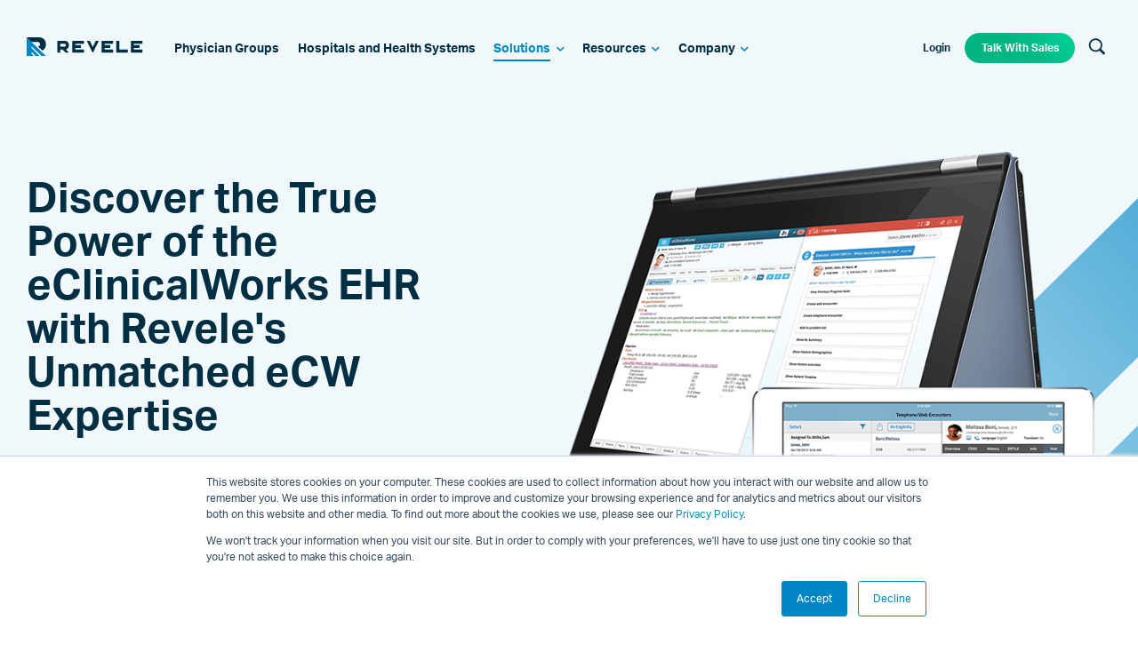

--- FILE ---
content_type: text/html; charset=UTF-8
request_url: https://www.revelemd.com/eclinicalworks-ehr/
body_size: 9426
content:
<!doctype html><!--[if lt IE 7]> <html class="no-js lt-ie9 lt-ie8 lt-ie7" lang="en-us" > <![endif]--><!--[if IE 7]>    <html class="no-js lt-ie9 lt-ie8" lang="en-us" >        <![endif]--><!--[if IE 8]>    <html class="no-js lt-ie9" lang="en-us" >               <![endif]--><!--[if gt IE 8]><!--><html class="no-js" lang="en-us"><!--<![endif]--><head>
    <meta charset="utf-8">
    <meta http-equiv="X-UA-Compatible" content="IE=edge,chrome=1">
    <meta name="author" content="Revele">
    <meta name="description" content="eClinicalWorks EHR is more than just a way to go paperless. Get a demo with Revele, the top eCW Certified Reseller, to see eCW features and get pricing.">
    <meta name="generator" content="HubSpot">
    <title>eClinicalWorks: Electronic Healthcare Records Software | Revele</title>
    <link rel="shortcut icon" href="https://www.revelemd.com/hubfs/assets/images/icons/favicon-revele.png">
    
<meta name="viewport" content="width=device-width, initial-scale=1">

    <script src="/hs/hsstatic/jquery-libs/static-1.1/jquery/jquery-1.7.1.js"></script>
<script>hsjQuery = window['jQuery'];</script>
    <meta property="og:description" content="eClinicalWorks EHR is more than just a way to go paperless. Get a demo with Revele, the top eCW Certified Reseller, to see eCW features and get pricing.">
    <meta property="og:title" content="eClinicalWorks: Electronic Healthcare Records Software | Revele">
    <meta name="twitter:description" content="eClinicalWorks EHR is more than just a way to go paperless. Get a demo with Revele, the top eCW Certified Reseller, to see eCW features and get pricing.">
    <meta name="twitter:title" content="eClinicalWorks: Electronic Healthcare Records Software | Revele">

    

    
    <style>
a.cta_button{-moz-box-sizing:content-box !important;-webkit-box-sizing:content-box !important;box-sizing:content-box !important;vertical-align:middle}.hs-breadcrumb-menu{list-style-type:none;margin:0px 0px 0px 0px;padding:0px 0px 0px 0px}.hs-breadcrumb-menu-item{float:left;padding:10px 0px 10px 10px}.hs-breadcrumb-menu-divider:before{content:'›';padding-left:10px}.hs-featured-image-link{border:0}.hs-featured-image{float:right;margin:0 0 20px 20px;max-width:50%}@media (max-width: 568px){.hs-featured-image{float:none;margin:0;width:100%;max-width:100%}}.hs-screen-reader-text{clip:rect(1px, 1px, 1px, 1px);height:1px;overflow:hidden;position:absolute !important;width:1px}
</style>

<link rel="stylesheet" href="https://www.revelemd.com/hubfs/hub_generated/template_assets/1/18056577394/1743395785270/template_mjfw_styles.css">
    

    
<!--  Added by GoogleTagManager integration -->
<script>
var _hsp = window._hsp = window._hsp || [];
window.dataLayer = window.dataLayer || [];
function gtag(){dataLayer.push(arguments);}

var useGoogleConsentModeV2 = true;
var waitForUpdateMillis = 1000;



var hsLoadGtm = function loadGtm() {
    if(window._hsGtmLoadOnce) {
      return;
    }

    if (useGoogleConsentModeV2) {

      gtag('set','developer_id.dZTQ1Zm',true);

      gtag('consent', 'default', {
      'ad_storage': 'denied',
      'analytics_storage': 'denied',
      'ad_user_data': 'denied',
      'ad_personalization': 'denied',
      'wait_for_update': waitForUpdateMillis
      });

      _hsp.push(['useGoogleConsentModeV2'])
    }

    (function(w,d,s,l,i){w[l]=w[l]||[];w[l].push({'gtm.start':
    new Date().getTime(),event:'gtm.js'});var f=d.getElementsByTagName(s)[0],
    j=d.createElement(s),dl=l!='dataLayer'?'&l='+l:'';j.async=true;j.src=
    'https://www.googletagmanager.com/gtm.js?id='+i+dl;f.parentNode.insertBefore(j,f);
    })(window,document,'script','dataLayer','GTM-PKHDK9N');

    window._hsGtmLoadOnce = true;
};

_hsp.push(['addPrivacyConsentListener', function(consent){
  if(consent.allowed || (consent.categories && consent.categories.analytics)){
    hsLoadGtm();
  }
}]);

</script>

<!-- /Added by GoogleTagManager integration -->

    <link rel="canonical" href="https://www.revelemd.com/eclinicalworks-ehr/">





<!-- Start of HubSpot Embed Code -->
<script type="text/javascript" id="hs-script-loader" async defer src="//js.hs-scripts.com/19834.js"></script>
<!-- End of HubSpot Embed Code -->

<script defer id="term-e7e5d07437489" src="https://wec-assets.terminus.services/94850138-7329-4c1f-8eac-3aee91799ac6/t.js"></script>
<!--<script defer id="term-e7e5d07437489" src="https://vidassets.terminus.services/c74adfbb-6cfa-438a-8bd9-51da49cb19e4/t.js"></script>-->



<meta name="p:domain_verify" content="b3dc1fd2ab2da61f358fbc81f6401c13">


<meta property="og:url" content="https://www.revelemd.com/eclinicalworks-ehr/">
<meta name="twitter:card" content="summary">
<meta http-equiv="content-language" content="en-us">
<link rel="stylesheet" href="//7052064.fs1.hubspotusercontent-na1.net/hubfs/7052064/hub_generated/template_assets/DEFAULT_ASSET/1767723259071/template_layout.min.css">





    
    <!-- Hotjar Tracking Code for www.revelemd.com -->
<script>
    (function(h,o,t,j,a,r){
        h.hj=h.hj||function(){(h.hj.q=h.hj.q||[]).push(arguments)};
        h._hjSettings={hjid:1259097,hjsv:6};
        a=o.getElementsByTagName('head')[0];
        r=o.createElement('script');r.async=1;
        r.src=t+h._hjSettings.hjid+j+h._hjSettings.hjsv;
        a.appendChild(r);
    })(window,document,'https://static.hotjar.com/c/hotjar-','.js?sv=');
</script>

</head>
<body class="interior interior--one-col 
  
 
  
   hs-content-id-20221323988 hs-site-page page hs-content-path-eclinicalworks-ehr hs-content-name-solutions-ehr  " style="">
<!--  Added by GoogleTagManager integration -->
<noscript><iframe src="https://www.googletagmanager.com/ns.html?id=GTM-PKHDK9N" height="0" width="0" style="display:none;visibility:hidden"></iframe></noscript>

<!-- /Added by GoogleTagManager integration -->

    <div class="header-container-wrapper">
    <div class="header-container container-fluid">

<div class="row-fluid-wrapper row-depth-1 row-number-1 ">
<div class="row-fluid ">
<div class="span12 widget-span widget-type-custom_widget " style="" data-widget-type="custom_widget" data-x="0" data-w="12">
<div id="hs_cos_wrapper_module_1541795161812913" class="hs_cos_wrapper hs_cos_wrapper_widget hs_cos_wrapper_type_module" style="" data-hs-cos-general-type="widget" data-hs-cos-type="module"><link rel="stylesheet" href="https://use.fontawesome.com/releases/v5.8.1/css/all.css" integrity="sha384-50oBUHEmvpQ+1lW4y57PTFmhCaXp0ML5d60M1M7uH2+nqUivzIebhndOJK28anvf" crossorigin="anonymous">















<div class="site-header site-header--transparent" role="banner">
  <div class="site-header__inner">
    <div class="site-header__left">
      <div class="site-header__logo">
        <a class="site-header__logo-link" href="//www-grouponehealthsource-com.sandbox.hs-sites.com/?hsLang=en-us">
          
            <span class="on-dark">
              <img src="https://www.revelemd.com/hubfs/assets/images/logos/revele-on-dark.svg" alt="Revele">
            </span>
          
          
            <span class="on-light">
              <img src="https://www.revelemd.com/hubfs/assets/images/logos/revele-on-light.svg" alt="Revele">
            </span>
             
          <span class="on-scroll">
            <img src="https://www.revelemd.com/hubfs/assets/images/logos/r-scroll-logo.svg" alt="Revele">
          </span>
        </a>
      </div>

      <div class="site-header__main-menu">
        <div id="hs_menu_wrapper_module_1541795161812913_mjfm_header_main_menu" class="hs-menu-wrapper active-branch flyouts hs-menu-flow-horizontal" role="navigation" data-sitemap-name="MJFW Header Main Menu" data-menu-id="17050519854" aria-label="Navigation Menu">
 <ul role="menu" class="active-branch">
  <li class="hs-menu-item hs-menu-depth-1" role="none"><a href="https://www.revelemd.com/physician-groups" role="menuitem">Physician Groups</a></li>
  <li class="hs-menu-item hs-menu-depth-1" role="none"><a href="https://www.revelemd.com/hospitals-and-health-systems" role="menuitem">Hospitals and Health Systems</a></li>
  <li class="hs-menu-item hs-menu-depth-1 hs-item-has-children active-branch" role="none"><a href="javascript:;" aria-haspopup="true" aria-expanded="false" role="menuitem">Solutions</a>
   <ul role="menu" class="hs-menu-children-wrapper active-branch">
    <li class="hs-menu-item hs-menu-depth-2 hs-item-has-children" role="none"><a href="https://www.revelemd.com/eclinicalworks-ehr/eclinicalworks-medical-billing-services" role="menuitem">RCM and Medical Billing</a>
     <ul role="menu" class="hs-menu-children-wrapper">
      <li class="hs-menu-item hs-menu-depth-3" role="none"><a href="https://www.revelemd.com/eclinicalworks-rcm/healthcare-eclinicalworks-back-office-staffing" role="menuitem">Remote Staffing Services</a></li>
      <li class="hs-menu-item hs-menu-depth-3" role="none"><a href="https://www.revelemd.com/eclinicalworks-rcm/patient-pay-solutions" role="menuitem">REVELE Pay</a></li>
      <li class="hs-menu-item hs-menu-depth-3" role="none"><a href="https://www.revelemd.com/eclinicalworks-rcm/clinical-coding-services" role="menuitem">Clinical Coding</a></li>
      <li class="hs-menu-item hs-menu-depth-3" role="none"><a href="https://www.revelemd.com/eclinicalworks-rcm/eclinicalworks-ar-and-denial-management-solutions" role="menuitem">Denial Management</a></li>
      <li class="hs-menu-item hs-menu-depth-3" role="none"><a href="https://www.revelemd.com/eclinicalworks-rcm/professional-services" role="menuitem">Professional Services</a></li>
      <li class="hs-menu-item hs-menu-depth-3" role="none"><a href="https://www.revelemd.com/eclinicalworks-rcm/healthcare-analytics" role="menuitem">Healthcare Analytics</a></li>
      <li class="hs-menu-item hs-menu-depth-3" role="none"><a href="https://www.revelemd.com/eclinicalworks-rcm/quote-request" role="menuitem">Request a Quote</a></li>
     </ul></li>
    <li class="hs-menu-item hs-menu-depth-2 active hs-item-has-children active-branch" role="none"><a href="https://www.revelemd.com/eclinicalworks-ehr/" role="menuitem">eClinicalWorks EHR</a>
     <ul role="menu" class="hs-menu-children-wrapper">
      <li class="hs-menu-item hs-menu-depth-3" role="none"><a href="https://www.revelemd.com/eclinicalworks-rcm-and-billing" role="menuitem">eClinicalWorks EHR Billing</a></li>
      <li class="hs-menu-item hs-menu-depth-3" role="none"><a href="https://www.revelemd.com/rcm-service-levels" role="menuitem">Pricing</a></li>
      <li class="hs-menu-item hs-menu-depth-3" role="none"><a href="https://www.revelemd.com/eclinicalworks-ehr/patient-engagement-solutions" role="menuitem">Patient Engagement</a></li>
      <li class="hs-menu-item hs-menu-depth-3" role="none"><a href="https://www.revelemd.com/eclinicalworks-ehr/eclinicalworks-services/training" role="menuitem">Training</a></li>
      <li class="hs-menu-item hs-menu-depth-3" role="none"><a href="https://www.revelemd.com/eclinicalworks-ehr/optimization" role="menuitem">Optimization</a></li>
      <li class="hs-menu-item hs-menu-depth-3" role="none"><a href="https://www.revelemd.com/eclinicalworks-ehr/custom-reports-and-dashboards" role="menuitem">Custom Reporting</a></li>
      <li class="hs-menu-item hs-menu-depth-3" role="none"><a href="https://www.revelemd.com/eclinicalworks-ehr/what-is-eclinicalworks" role="menuitem">What is eClinicalWorks EHR?</a></li>
     </ul></li>
    <li class="hs-menu-item hs-menu-depth-2" role="none"><a href="https://www.revelemd.com/mips" role="menuitem">MIPS</a></li>
   </ul></li>
  <li class="hs-menu-item hs-menu-depth-1 hs-item-has-children" role="none"><a href="javascript:;" aria-haspopup="true" aria-expanded="false" role="menuitem">Resources</a>
   <ul role="menu" class="hs-menu-children-wrapper">
    <li class="hs-menu-item hs-menu-depth-2" role="none"><a href="https://www.revelemd.com/resources/resource-library" role="menuitem">eClinicalWorks EHR Training Resources, Tips, and Tricks</a></li>
    <li class="hs-menu-item hs-menu-depth-2" role="none"><a href="https://www.revelemd.com/resources/resource-library-videos-0" role="menuitem">eClinicalWorks EHR Webinars and Training Videos</a></li>
    <li class="hs-menu-item hs-menu-depth-2" role="none"><a href="https://www.revelemd.com/resources/coronavirus-medical-billing-resources" role="menuitem">COVID-19 &amp; Telehealth</a></li>
    <li class="hs-menu-item hs-menu-depth-2 hs-item-has-children" role="none"><a href="https://www.revelemd.com/resources/medical-coding-resources" role="menuitem">Coding</a>
     <ul role="menu" class="hs-menu-children-wrapper">
      <li class="hs-menu-item hs-menu-depth-3" role="none"><a href="https://www.revelemd.com/resources/medical-coding-resources/e-m-coding" role="menuitem">E/M</a></li>
      <li class="hs-menu-item hs-menu-depth-3" role="none"><a href="https://www.revelemd.com/resources/medical-coding-resources/icd-10-cm" role="menuitem">ICD-10-CM</a></li>
      <li class="hs-menu-item hs-menu-depth-3" role="none"><a href="https://www.revelemd.com/resources/medical-coding-resources/cpt" role="menuitem">CPT</a></li>
      <li class="hs-menu-item hs-menu-depth-3" role="none"><a href="https://www.revelemd.com/resources/medical-coding-resources/hcpcs" role="menuitem">HCPCS</a></li>
     </ul></li>
    <li class="hs-menu-item hs-menu-depth-2" role="none"><a href="https://www.revelemd.com/blog" role="menuitem">Blog</a></li>
    <li class="hs-menu-item hs-menu-depth-2" role="none"><a href="https://www.revelemd.com/what-is-revenue-cycle-management" role="menuitem">What is RCM?</a></li>
    <li class="hs-menu-item hs-menu-depth-2 hs-item-has-children" role="none"><a href="https://www.revelemd.com/our-customers/" role="menuitem">Customer Success</a>
     <ul role="menu" class="hs-menu-children-wrapper">
      <li class="hs-menu-item hs-menu-depth-3" role="none"><a href="https://www.revelemd.com/case-study/big-sky-dermatology" role="menuitem">Big Sky Dermatology </a></li>
      <li class="hs-menu-item hs-menu-depth-3" role="none"><a href="https://www.revelemd.com/case-study/hoola-lahui-hawaii" role="menuitem">Ho'ola Lahui Hawaii FQHC </a></li>
      <li class="hs-menu-item hs-menu-depth-3" role="none"><a href="https://www.revelemd.com/case-study/advanced-gastroenterology" role="menuitem">Advanced Gastroenterology</a></li>
      <li class="hs-menu-item hs-menu-depth-3" role="none"><a href="https://www.revelemd.com/case-study/pccma" role="menuitem">Pulmonary &amp; Critical Care Medicine Associates</a></li>
     </ul></li>
   </ul></li>
  <li class="hs-menu-item hs-menu-depth-1 hs-item-has-children" role="none"><a href="javascript:;" aria-haspopup="true" aria-expanded="false" role="menuitem">Company</a>
   <ul role="menu" class="hs-menu-children-wrapper">
    <li class="hs-menu-item hs-menu-depth-2" role="none"><a href="https://www.revelemd.com/about-us" role="menuitem">About Us</a></li>
    <li class="hs-menu-item hs-menu-depth-2" role="none"><a href="https://www.revelemd.com/contact-us" role="menuitem">Contact Us</a></li>
    <li class="hs-menu-item hs-menu-depth-2" role="none"><a href="https://www.revelemd.com/leadership-team" role="menuitem">Leadership</a></li>
    <li class="hs-menu-item hs-menu-depth-2" role="none"><a href="/press-releases" role="menuitem">News</a></li>
    <li class="hs-menu-item hs-menu-depth-2" role="none"><a href="https://www.revelemd.com/soc-2-compliance" role="menuitem">SOC 2 Compliance</a></li>
    <li class="hs-menu-item hs-menu-depth-2 hs-item-has-children" role="none"><a href="https://www.revelemd.com/careers" role="menuitem">Careers/Culture</a>
     <ul role="menu" class="hs-menu-children-wrapper">
      <li class="hs-menu-item hs-menu-depth-3" role="none"><a href="https://www.revelemd.com/careers/united-states" role="menuitem">US Openings</a></li>
      <li class="hs-menu-item hs-menu-depth-3" role="none"><a href="https://www.revelemd.com/careers/india" role="menuitem">India Openings</a></li>
     </ul></li>
   </ul></li>
 </ul>
</div>
      </div>      
    </div>

    <div class="site-header__right">

      <div class="site-header__secondary-menu">
        <div id="hs_menu_wrapper_module_1541795161812913_mjfm_header_secondary_menu" class="hs-menu-wrapper active-branch no-flyouts hs-menu-flow-horizontal" role="navigation" data-sitemap-name="MJFW Header Secondary Menu" data-menu-id="17050520805" aria-label="Navigation Menu">
 <ul role="menu">
  <li class="hs-menu-item hs-menu-depth-1" role="none"><a href="https://revele.force.com/Connect/CustomCommunitiesLogin" role="menuitem" target="_blank" rel="noopener">Login</a></li>
  <li class="hs-menu-item hs-menu-depth-1" role="none"><a href="https://www.revelemd.com/talk-to-sales" role="menuitem">Talk With Sales</a></li>
 </ul>
</div>
      </div>
      
      <div class="site-header__search">
        <button class="dropdown-trigger search__trigger" aria-label="Search" aria-expanded="false" data-trigger="search">
          <svg xmlns="http://www.w3.org/2000/svg" width="20" height="19" viewbox="0 0 20 19"><g><g><path fill="#002e43" d="M2.497 7.83a5.833 5.833 0 1 1 5.833 5.833A5.84 5.84 0 0 1 2.497 7.83zm16.717 9.116l-4.777-4.778a7.523 7.523 0 1 0-1.769 1.769l4.778 4.777z" /></g></g></svg>
        </button>
        <div class="search__dropdown dropdown" data-dropdown="search" hidden>
      
          <div class="dropdown__inner">
            <button class="dropdown-close" data-trigger="search" aria-label="Close">
              <svg xmlns="http://www.w3.org/2000/svg" width="14" height="15" viewbox="0 0 14 15"><g><g><g><path fill="#acb5b9" d="M2.59 13.978L13.478 3.09a1.458 1.458 0 1 0-2.062-2.063L.527 11.916a1.458 1.458 0 0 0 2.063 2.062z" /></g><g><path fill="#acb5b9" d="M.527 3.09l10.889 10.888a1.458 1.458 0 1 0 2.062-2.062L2.59 1.027A1.458 1.458 0 0 0 .527 3.09z" /></g></g></g></svg>            
            </button>                
            
            <form action="/hs-search-results">
                
            <div class="hs-search-field__bar-input">
              <input type="text" class="hs-search-field__input" name="term" autocomplete="off" aria-label="Search" placeholder="Search">

              
              
                          
            </div>
        </form>    
          </div>                                               
        </div>
      </div>

      <div class="menu-trigger__container">
        <button class="menu-trigger__button" id="mobile-menu-toggle" aria-expanded="false" aria-controls="mobile-menu">
          <div class="inner">
            <span class="menu-trigger__icon"></span>
            <span class="menu-trigger__label">Menu</span>
          </div>
        </button>
      </div>
    </div>
  </div>
</div>
</div>

</div><!--end widget-span -->
</div><!--end row-->
</div><!--end row-wrapper -->

    </div><!--end header -->
</div><!--end header wrapper -->

<div class="body-container-wrapper">
    <div class="body-container container-fluid">

<div class="row-fluid-wrapper row-depth-1 row-number-1 ">
<div class="row-fluid ">
<div class="span12 widget-span widget-type-cell " style="" data-widget-type="cell" data-x="0" data-w="12">

<div class="row-fluid-wrapper row-depth-1 row-number-2 ">
<div class="row-fluid ">
<div class="span12 widget-span widget-type-widget_container flex-top-full" style="" data-widget-type="widget_container" data-x="0" data-w="12">
<span id="hs_cos_wrapper_module_14508921441232089" class="hs_cos_wrapper hs_cos_wrapper_widget_container hs_cos_wrapper_type_widget_container" style="" data-hs-cos-general-type="widget_container" data-hs-cos-type="widget_container"><div id="hs_cos_wrapper_widget_1574717019097" class="hs_cos_wrapper hs_cos_wrapper_widget hs_cos_wrapper_type_module" style="" data-hs-cos-general-type="widget" data-hs-cos-type="module">












































  



<div class="two-column module  module--padding-medium  module--bg-lightest-blue  module--on-light">
  
  
  
  
    
      
  
  
  
  
  

  
    <div class="bg-accent bg-accent--right bg-accent--mountain-gradient bg-accent--bottom">
      
        
      
      
      <img src="https://www.revelemd.com/hubfs/assets/images/backgrounds/mountain-left-gradient.svg" alt="">
    </div>
  


    
  
  
  <div class="module__inner  constrain">
    
    
    <div class="module__section-main module__section-main--block-align-center">
      <div class="module__content module__content--text-align-left constrain--12">
        <div class="two-column__grid two-column__grid--photo-group two-column__grid--40-60 two-column__grid--middle two-column__grid--gap-small">
          
            
  
        
  
    
  

  
    
    
    
    
    
    
    
    
    
    
    
    
    
    
    

    <div class="two-column__content" data-aos="fade-up" data-aos-delay="0">
      <div class="two-column__content-inner  module--padding-small">
        
        
        
        <h1 class="display--2">Discover the True Power of the eClinicalWorks EHR with Revele's Unmatched eCW Expertise&nbsp;</h1>
<h6>&nbsp;</h6>
<p style="font-size: 16px;"><span style="font-size: 18px;">eClinicalWorks V12 seamlessly integrates patients, providers, and technology.&nbsp;</span></p>
<p><a class="cta-btn cta-btn--primary cta-btn--large" href="/eclinicalworks-ehr/what-is-eclinicalworks?hsLang=en-us" rel="noopener">What is eClinicalWorks EHR?</a></p>

        
      </div>
    </div>
  

          
            
  
        
  
    
  

  
    
    
    
  
    <div class="two-column__photo" data-aos="fade-up" data-aos-delay="500">
      <div class="two-column__photo-inner">
        <img class="two-column__photo-image" src="https://www.revelemd.com/hubfs/assets/images/images/eclinicalworks-all-devices-2018.png" alt="eclinical on laptop, tablet, and cell phone">
      </div>
    </div>
  

          
        </div>
      </div>
    </div>
    
    
  </div>
</div></div>
<div id="hs_cos_wrapper_widget_1574368038469" class="hs_cos_wrapper hs_cos_wrapper_widget hs_cos_wrapper_type_module" style="" data-hs-cos-general-type="widget" data-hs-cos-type="module">














































<div class="two-column module  module--padding-medium  module--bg-grad-blue--turquoise  module--on-dark">
  
  
  
  
    
      
  
  
  
  
  

  
    <div class="bg-accent bg-accent--full-width bg-accent--bottom-pattern bg-accent--bottom">
      
        
      
      
      <img src="https://www.revelemd.com/hubfs/assets/images/backgrounds/bottom-pattern.svg" alt="">
    </div>
  


    
  
  
  <div class="module__inner  constrain">
    
    
    <div class="module__section-main module__section-main--block-align-center">
      <div class="module__content module__content--text-align-left constrain--12">
        <div class="two-column__grid two-column__grid--40-60 two-column__grid--middle two-column__grid--gap-medium">
          
            
  
        
  
    
  

  
    
    
    
    
    
    
    
    
    
    
    
    
    
    
    

    <div class="two-column__content" data-aos="fade-up" data-aos-delay="0">
      <div class="two-column__content-inner  module--padding-small">
        
        
        
        <h6 class="large" style="text-align: left;">TELEHEALTH SOLUTIONS</h6>
<h2 class="large" style="text-align: left;">The Most Widely Used Telehealth Solution</h2>
<div data-bg="url(https://www.eclinicalworks.com/wp-content/uploads/2014/09/eClinicalWorks_v10_bg1.jpg)" class="wpb_row vc_row-fluid rocket-lazyload" data-was-processed="true">
<div class="container">
<div class="row">
<div class="dot-line white-font wpb_column vc_column_container vc_col-sm-6">
<div class="vc_column-inner">
<div class="wpb_wrapper">
<div class="wpb_text_column wpb_content_element ">
<div class="wpb_wrapper">
<p>eClinicalWorks healow Telehealth Solutions is HIPAA-compliant, easy to use, and works seamlessly with eClinicalWorks or other EHR platforms.</p>
<ul>
<li>Initiate visit with text or email</li>
<li>On-demand video/audio calls</li>
<li>Appointment scheduling</li>
<li>Pre-visit questionnaires</li>
<li>iPhone, Android, or browser compatible</li>
<li>Collect patient data via wearables</li>
<li>Screenshare to review x-rays, lab results and more</li>
</ul>
</div>
</div>
</div>
</div>
</div>
</div>
</div>
</div>
<div class="wpb_row vc_row-fluid">
<div class="container">
<div class="row">
<div class="wpb_column vc_column_container vc_col-sm-6">
<div class="vc_column-inner vc_custom_1522917910506">
<div class="wpb_wrapper">
<div class="wpb_text_column wpb_content_element dot-line-blue">&nbsp;</div>
</div>
</div>
</div>
</div>
</div>
</div>

        
      </div>
    </div>
  

          
            
  
        
  
    
  

  
    
    
    
    
    
    
    
    
    
    
    
    
    
    
    

    <div class="two-column__content" data-aos="fade-up" data-aos-delay="500">
      <div class="two-column__content-inner  module--padding-small">
        
        
        
        

        
      </div>
    </div>
  

          
        </div>
      </div>
    </div>
    
    
  </div>
</div></div>
<div id="hs_cos_wrapper_widget_1571333116933" class="hs_cos_wrapper hs_cos_wrapper_widget hs_cos_wrapper_type_module" style="" data-hs-cos-general-type="widget" data-hs-cos-type="module">












































  



<div class="two-column module  module--padding-xl  module--bg-lightest-blue  module--on-light">
  
  
  
  
    
      
  
  
  
  
  

  
    <div class="bg-accent bg-accent--right bg-accent--r-light-blue bg-accent--middle">
      
        
      
      
      <img src="https://www.revelemd.com/hubfs/assets/images/backgrounds/r-right-lightblue.svg" alt="">
    </div>
  


    
  
  
  <div class="module__inner  constrain">
    
    
    <div class="module__section-main module__section-main--block-align-right">
      <div class="module__content module__content--text-align-left constrain--11">
        <div class="two-column__grid two-column__grid--photo-group two-column__grid--40-60 two-column__grid--middle two-column__grid--gap-large">
          
            
  
        
  
    
  

  
    
    
    
    
    
    
    
    
    
    
    
    
    
    
    

    <div class="two-column__content" data-aos="fade-up" data-aos-delay="0">
      <div class="two-column__content-inner  module--padding-medium module--no-padding-top">
        
        
        
        <h6>Eclinicalworks virtual assistant&nbsp;</h6>
<h2>Meet Eva</h2>
<p>Eva gives clinicians a powerful tool at the point of care to minimize clicks and maximize productivity. Ask Eva to show a patient’s Progress Note, flowsheet, or account balance.</p>
<p>Need help? Eva can direct you to the right educational videos or other resources - all without losing context or interrupting workflows.</p>

        
      </div>
    </div>
  

          
            
  
        
  
    
  

  
    
    
    
  
    <div class="two-column__photo" data-aos="fade-up" data-aos-delay="500">
      <div class="two-column__photo-inner">
        <img class="two-column__photo-image" src="https://www.revelemd.com/hubfs/eclinicalworks-ehr-progress-note-eva-speech-bubbles-20182.png" alt="screenshot of Eva the virtual assistant">
      </div>
    </div>
  

          
        </div>
      </div>
    </div>
    
    
  </div>
</div></div>
<div id="hs_cos_wrapper_widget_1571333289567" class="hs_cos_wrapper hs_cos_wrapper_widget hs_cos_wrapper_type_module" style="" data-hs-cos-general-type="widget" data-hs-cos-type="module">












































  



<div class="two-column module  module--padding-large module--no-padding-top  module--bg-lightest-blue  module--on-light">
  
  
  
  
  
  <div class="module__inner  constrain">
    
    
    <div class="module__section-main module__section-main--block-align-center">
      <div class="module__content module__content--text-align-left constrain--12">
        <div class="two-column__grid two-column__grid--photo-group two-column__grid--50-50 two-column__grid--middle two-column__grid--gap-small two-column__grid--reverse-order-on-mobile">
          
            
  
        
  
    
  

  
    
    
    
  
    <div class="two-column__photo" data-aos="fade-up" data-aos-delay="0">
      <div class="two-column__photo-inner">
        <img class="two-column__photo-image" src="https://www.revelemd.com/hubfs/healow-book-appointment-macbook.png" alt="healow book appointment scheduler on macbook">
      </div>
    </div>
  

          
            
  
        
  
    
  

  
    
    
    
    
    
    
    
    
    
    
    
    
    
    
    

    <div class="two-column__content" data-aos="fade-up" data-aos-delay="500">
      <div class="two-column__content-inner  module--padding- module--padding-large module--no-padding-top">
        
        
        
        <h2>Patient Engagement. Simplified.</h2>
<p>Today’s patients have more access to technology than ever before making nearly every experience easier, faster, and enjoyable. With features like Kiosk, Messenger, patient portal, healow, and online appointment booking, eClinicalWorks' products help you provide patients with a seamless experience that leaves them feeling engaged and empowered.</p>
<p><a class="cta-btn cta-btn--primary cta-btn--small" href="/eclinicalworks-ehr/patient-engagement-solutions?hsLang=en-us" rel="noopener">Up-to-Date Patient Activity</a></p>

        
      </div>
    </div>
  

          
        </div>
      </div>
    </div>
    
    
  </div>
</div></div>
<div id="hs_cos_wrapper_widget_1573573289598" class="hs_cos_wrapper hs_cos_wrapper_widget hs_cos_wrapper_type_module" style="" data-hs-cos-general-type="widget" data-hs-cos-type="module">












































  



<div class="two-column module  module--padding-medium  module--bg-grad-blue--turquoise  module--on-dark">
  
  
  
  
  
  <div class="module__inner  constrain">
    
    
    <div class="module__section-main module__section-main--block-align-center">
      <div class="module__content module__content--text-align-left constrain--10">
        <div class="two-column__grid two-column__grid--photo-group two-column__grid--60-40 two-column__grid--middle two-column__grid--gap-medium">
          
            
  
        
  
    
  

  
    
    
    
    
    
    
    
    
    
    
    
    
    
    
    

    <div class="two-column__content" data-aos="fade-up" data-aos-delay="0">
      <div class="two-column__content-inner  module--padding-small">
        
        
        
        <h2><span>Modernize Patient Check-In</span></h2>
<p><span>eClinicalWorks Kiosk technology provides patients with a more convenient, secure, and efficient check-in process. With kiosk, patients can confirm insurance information, answer customizable questionnaires, update demographics, make payments, scan cards, and sign consent forms. Data from kiosk seamlessly transitions to the eClinicalWorks EHR with customizable form and questionnaire data importing into Progress and SOAP notes.</span></p>

        
      </div>
    </div>
  

          
            
  
        
  
    
  

  
    
    
    
  
    <div class="two-column__photo" data-aos="fade-up" data-aos-delay="500">
      <div class="two-column__photo-inner">
        <img class="two-column__photo-image" src="https://www.revelemd.com/hubfs/assets/images/images/ehr-kiosk-device.png" alt="ehr kiosk device">
      </div>
    </div>
  

          
        </div>
      </div>
    </div>
    
    
  </div>
</div></div>
<div id="hs_cos_wrapper_widget_1573576487449" class="hs_cos_wrapper hs_cos_wrapper_widget hs_cos_wrapper_type_module" style="" data-hs-cos-general-type="widget" data-hs-cos-type="module">






















































<div class="custom-rich-text module  module--padding-large  module--bg-grad-white--light-blue  module--on-light">
  
  
  

  <div class="module__inner constrain" data-aos="fade-up">
    

    <div class="module__section-main module__section-main--block-align-center">
      <div class="module__content module__content--text-align-center constrain--10">
        <div class="custom-rich-text__content-inner">
          
            <p><img src="https://www.revelemd.com/hs-fs/hubfs/assets/images/images/revele-population-health.png?width=881&amp;name=revele-population-health.png" alt="Screenshots of eClinicalWorks Population Health Features " width="881" style="max-width: 100%; height: auto; width: 881px;" srcset="https://www.revelemd.com/hs-fs/hubfs/assets/images/images/revele-population-health.png?width=441&amp;name=revele-population-health.png 441w, https://www.revelemd.com/hs-fs/hubfs/assets/images/images/revele-population-health.png?width=881&amp;name=revele-population-health.png 881w, https://www.revelemd.com/hs-fs/hubfs/assets/images/images/revele-population-health.png?width=1322&amp;name=revele-population-health.png 1322w, https://www.revelemd.com/hs-fs/hubfs/assets/images/images/revele-population-health.png?width=1762&amp;name=revele-population-health.png 1762w, https://www.revelemd.com/hs-fs/hubfs/assets/images/images/revele-population-health.png?width=2203&amp;name=revele-population-health.png 2203w, https://www.revelemd.com/hs-fs/hubfs/assets/images/images/revele-population-health.png?width=2643&amp;name=revele-population-health.png 2643w" sizes="(max-width: 881px) 100vw, 881px"></p>
          
        </div>

        
      </div>
    </div>

    
      
  
  
  
  

  <div class="module__section-footer module__section-footer--block-align-center">
    <div class="module__section-footer-inner module__section-footer-inner--text-align-center constrain--8">
      <h3>Target Gaps in Care and Improve Health Outcomes</h3>
<div class="module__section-header module__section-header--block-align-center">
<div class="module__section-header-inner module__section-header-inner--text-align-center constrain--6">
<p>eClinicalWorks Population Health solutions help practices meet the challenges of value based care. Patient Centered Medical Homes and Accountable Care Organizations can leverage eClinicalWorks EHR to turn big data into meaningful data while improving patient access and engagement.</p>
</div>
</div>
<div class="module__section-main module__section-main--block-align-center">
<div class="module__content module__content--text-align-center constrain--10">
<div class="custom-rich-text__content-inner">&nbsp;</div>
</div>
</div>
<ul class="nested-list checklist nested-list--three-col">
<li style="text-align: left;">Maintain the continuity and quality of care when patients move among care settings with the Transition Care Management Module</li>
<li style="text-align: left;">Use demographic data and diagnoses to calculate Risk Adjustment Factor scores with the HCC Module</li>
<li style="text-align: left;">Simplify CCM non-face-to-face care to patients with multiple chronic conditions with the Chronic Care Management Module</li>
</ul>
<p>&nbsp;</p>
<p style="font-size: 13px; text-align: left;">&nbsp;</p>
<p style="font-size: 13px; text-align: left;">&nbsp;</p>
    </div>
  </div>

    
  </div>
</div></div></span>
</div><!--end widget-span -->
</div><!--end row-->
</div><!--end row-wrapper -->

<div class="row-fluid-wrapper row-depth-1 row-number-3 ">
<div class="row-fluid ">
<div class="span12 widget-span widget-type-cell 
  primary-content-container primary-content-container--padding-none
" style="" data-widget-type="cell" data-x="0" data-w="12">

<div class="row-fluid-wrapper row-depth-1 row-number-4 ">
<div class="row-fluid ">
<div class="span12 widget-span widget-type-cell 
  page page--sheet
" style="" data-widget-type="cell" data-x="0" data-w="12">

<div class="row-fluid-wrapper row-depth-1 row-number-5 ">
<div class="row-fluid ">
<div class="span12 widget-span widget-type-widget_container flex-top-sheet" style="" data-widget-type="widget_container" data-x="0" data-w="12">
<span id="hs_cos_wrapper_module_145089218939213436" class="hs_cos_wrapper hs_cos_wrapper_widget_container hs_cos_wrapper_type_widget_container" style="" data-hs-cos-general-type="widget_container" data-hs-cos-type="widget_container"></span>
</div><!--end widget-span -->
</div><!--end row-->
</div><!--end row-wrapper -->

<div class="row-fluid-wrapper row-depth-1 row-number-6 ">
<div class="row-fluid ">
<div class="span12 widget-span widget-type-rich_text primary-content" style="" data-widget-type="rich_text" data-x="0" data-w="12">
<div class="cell-wrapper layout-widget-wrapper">
<span id="hs_cos_wrapper_right_column" class="hs_cos_wrapper hs_cos_wrapper_widget hs_cos_wrapper_type_rich_text" style="" data-hs-cos-general-type="widget" data-hs-cos-type="rich_text"></span>
</div><!--end layout-widget-wrapper -->
</div><!--end widget-span -->
</div><!--end row-->
</div><!--end row-wrapper -->

<div class="row-fluid-wrapper row-depth-1 row-number-7 ">
<div class="row-fluid ">
<div class="span12 widget-span widget-type-widget_container flex-bottom-sheet" style="" data-widget-type="widget_container" data-x="0" data-w="12">
<span id="hs_cos_wrapper_module_14508921490423660" class="hs_cos_wrapper hs_cos_wrapper_widget_container hs_cos_wrapper_type_widget_container" style="" data-hs-cos-general-type="widget_container" data-hs-cos-type="widget_container"></span>
</div><!--end widget-span -->
</div><!--end row-->
</div><!--end row-wrapper -->

</div><!--end widget-span -->
</div><!--end row-->
</div><!--end row-wrapper -->

</div><!--end widget-span -->
</div><!--end row-->
</div><!--end row-wrapper -->

<div class="row-fluid-wrapper row-depth-1 row-number-8 ">
<div class="row-fluid ">
<div class="span12 widget-span widget-type-widget_container flex-bottom-full" style="" data-widget-type="widget_container" data-x="0" data-w="12">
<span id="hs_cos_wrapper_module_14508921462002860" class="hs_cos_wrapper hs_cos_wrapper_widget_container hs_cos_wrapper_type_widget_container" style="" data-hs-cos-general-type="widget_container" data-hs-cos-type="widget_container"><div id="hs_cos_wrapper_widget_1571849561976" class="hs_cos_wrapper hs_cos_wrapper_widget hs_cos_wrapper_type_module" style="" data-hs-cos-general-type="widget" data-hs-cos-type="module">



















<div class="vertical-spacer module  module--padding-small module--no-padding-bottom  module--bg-dark-blue"></div></div>
<div id="hs_cos_wrapper_widget_1571658551820" class="hs_cos_wrapper hs_cos_wrapper_widget hs_cos_wrapper_type_module" style="" data-hs-cos-general-type="widget" data-hs-cos-type="module">














































<div class="two-column module  module--padding-medium  module--bg-dark-blue  module--on-dark">
  
  
  
  
  
  <div class="module__inner  constrain">
    
      
  
  
  
  

  <div class="module__section-header module__section-header--block-align-center">
    <div class="module__section-header-inner module__section-header-inner--text-align-left constrain--6">
      <h6>RESOURCES</h6>
<h2>Helpful articles, guides, and more.</h2>
    </div>
  </div>

    
    
    <div class="module__section-main module__section-main--block-align-center">
      <div class="module__content module__content--text-align-left constrain--12">
        <div class="two-column__grid two-column__grid--50-50 two-column__grid--stretch two-column__grid--gap-medium">
          
            
  
        
  
    
  

  
      
       
       <div class="two-column__column two-column__latest-post" data-aos="fade-up" data-aos-delay="0">
         
         
         
          
    
    
    
    
    
  <div class="featured-post featured-post--linked">
    
      <div class="featured-post__underlay" style="background-image: url(https://www.revelemd.com/hubfs/kiosk_ecw.png);"></div>
      <div class="featured-post__overlay"></div>
    
    <div class="featured-post__content">
      <div class="featured-post__content-top">
        
          <div class="featured-post__topics">
            <ul>
              
                <li><a href="https://www.revelemd.com/news/topic/ehr?hsLang=en-us">EHR</a></li>
              
            </ul>
          </div>
        
      </div>
      <div class="featured-post__content-bottom">
        <h3 class="featured-post__title">
          How the eClinicalWorks Kiosk Can Benefit Your Practice
        </h3>
        <div class="featured-post__read-more">
          <a href="https://www.revelemd.com/news/how-the-eclinicalworks-patient-kiosk-can-benefit-your-practice?hsLang=en-us" class="featured-post__link cta-btn cta-btn--primary cta-btn--medium">Read Article</a>
        </div>
      </div>
    </div>
  </div>

         
       </div>

   

          
            
  
        
  
    
  

  
       
       
       <div class="two-column__column two-column__featured-post" data-aos="fade-up" data-aos-delay="500">
         
            
            
         
            
         
            
              
    
    
    
    
    
  <div class="featured-post featured-post--linked">
    
      <div class="featured-post__underlay" style="background-image: url(https://www.revelemd.com/hubfs/stethoscope_keys_350_by_233.jpg);"></div>
      <div class="featured-post__overlay"></div>
    
    <div class="featured-post__content">
      <div class="featured-post__content-top">
        
          <div class="featured-post__topics">
            <ul>
              
                <li><a href="https://www.revelemd.com/blog/topic/ehr?hsLang=en-us">EHR</a></li>
              
            </ul>
          </div>
        
      </div>
      <div class="featured-post__content-bottom">
        <h3 class="featured-post__title">
          Majority of Physicians Happier with eClinicalWorks EHR
        </h3>
        <div class="featured-post__read-more">
          <a href="https://www.revelemd.com/blog/majority-of-physicians-happier-with-eclinicalworks-compared-to-other-ehr-vendors?hsLang=en-us" class="featured-post__link cta-btn cta-btn--primary cta-btn--medium">Read Article</a>
        </div>
      </div>
    </div>
  </div>

            
         
       </div>
       
    

          
        </div>
      </div>
    </div>
    
    
  </div>
</div></div>
<div id="hs_cos_wrapper_widget_1571658763442" class="hs_cos_wrapper hs_cos_wrapper_widget hs_cos_wrapper_type_module" style="" data-hs-cos-general-type="widget" data-hs-cos-type="module">


















































<div class="line-divider module  module--bg-dark-blue  module--on-dark">

  <div class="module__inner ">
    <div class="module__section-main module__section-main--block-align-">
      <div class="module__content module__content--text-align- constrain constrain--12">
        <hr>
      </div>
    </div>
  </div>
</div></div></span>
</div><!--end widget-span -->
</div><!--end row-->
</div><!--end row-wrapper -->

</div><!--end widget-span -->
</div><!--end row-->
</div><!--end row-wrapper -->

    </div><!--end body -->
</div><!--end body wrapper -->

<div class="footer-container-wrapper">
    <div class="footer-container container-fluid">

<div class="row-fluid-wrapper row-depth-1 row-number-1 ">
<div class="row-fluid ">
<div class="span12 widget-span widget-type-custom_widget " style="" data-widget-type="custom_widget" data-x="0" data-w="12">
<div id="hs_cos_wrapper_module_1541795171385914" class="hs_cos_wrapper hs_cos_wrapper_widget hs_cos_wrapper_type_module" style="" data-hs-cos-general-type="widget" data-hs-cos-type="module">









<div class="site-footer" role="contentinfo">
  
  
  
  
    
    
    
    
    
    
    
    
      
      
      
      
      
       
      
        <div class="module__underlay-image module__underlay-image--bottom-center module__underlay-image--contain " style="background-image: url('https://www.revelemd.com/hubfs/assets/images/backgrounds/bottom-pattern.svg');"></div>
      

      


  <div class="site-footer__top">
    
      <div class="site-footer__brand">
        <img src="https://www.revelemd.com/hubfs/assets/images/logos/brand-symbol.svg" alt="brand-symbol">
      </div>
    
    <div class="site-footer__main-menu">
      <div id="hs_menu_wrapper_module_1541795171385914_" class="hs-menu-wrapper active-branch no-flyouts hs-menu-flow-horizontal" role="navigation" data-sitemap-name="default" data-menu-id="18084833632" aria-label="Navigation Menu">
 <ul role="menu" class="active-branch">
  <li class="hs-menu-item hs-menu-depth-1" role="none"><a href="https://www.revelemd.com/physician-groups" role="menuitem">Physician Groups</a></li>
  <li class="hs-menu-item hs-menu-depth-1" role="none"><a href="https://www.revelemd.com/hospitals-and-health-systems" role="menuitem">Hospitals and Health Systems</a></li>
  <li class="hs-menu-item hs-menu-depth-1 hs-item-has-children active-branch" role="none"><a href="javascript:;" aria-haspopup="true" aria-expanded="false" role="menuitem">Solutions</a>
   <ul role="menu" class="hs-menu-children-wrapper active-branch">
    <li class="hs-menu-item hs-menu-depth-2" role="none"><a href="https://www.revelemd.com/eclinicalworks-ehr/eclinicalworks-medical-billing-services" role="menuitem">RCM</a></li>
    <li class="hs-menu-item hs-menu-depth-2 active active-branch" role="none"><a href="https://www.revelemd.com/eclinicalworks-ehr/" role="menuitem">EHR</a></li>
    <li class="hs-menu-item hs-menu-depth-2" role="none"><a href="https://www.revelemd.com/mips" role="menuitem">MIPS</a></li>
   </ul></li>
  <li class="hs-menu-item hs-menu-depth-1 hs-item-has-children" role="none"><a href="javascript:;" aria-haspopup="true" aria-expanded="false" role="menuitem">Resources</a>
   <ul role="menu" class="hs-menu-children-wrapper">
    <li class="hs-menu-item hs-menu-depth-2" role="none"><a href="https://www.revelemd.com/resources/resource-library" role="menuitem">eClinicalWorks Training Resources, Tips, and Tricks</a></li>
    <li class="hs-menu-item hs-menu-depth-2" role="none"><a href="https://www.revelemd.com/resources/resource-library-videos-0" role="menuitem">eClinicalWorks Webinars and Training Videos</a></li>
    <li class="hs-menu-item hs-menu-depth-2" role="none"><a href="https://www.revelemd.com/blog" role="menuitem">Blog</a></li>
    <li class="hs-menu-item hs-menu-depth-2" role="none"><a href="https://www.revelemd.com/our-customers/" role="menuitem">Customer Outcomes</a></li>
   </ul></li>
  <li class="hs-menu-item hs-menu-depth-1 hs-item-has-children" role="none"><a href="javascript:;" aria-haspopup="true" aria-expanded="false" role="menuitem">Company</a>
   <ul role="menu" class="hs-menu-children-wrapper">
    <li class="hs-menu-item hs-menu-depth-2" role="none"><a href="https://www.revelemd.com/about-us" role="menuitem">About Us</a></li>
    <li class="hs-menu-item hs-menu-depth-2" role="none"><a href="https://www.revelemd.com/leadership-team" role="menuitem">Leadership</a></li>
    <li class="hs-menu-item hs-menu-depth-2" role="none"><a href="https://www.revelemd.com/press-releases" role="menuitem">News</a></li>
    <li class="hs-menu-item hs-menu-depth-2" role="none"><a href="https://www.revelemd.com/soc-2-compliance" role="menuitem">SOC 2 Compliance</a></li>
    <li class="hs-menu-item hs-menu-depth-2" role="none"><a href="https://www.revelemd.com/careers" role="menuitem">Careers</a></li>
   </ul></li>
 </ul>
</div>
    </div>
    <div class="site-footer__connect">
      <p class="footer-heading">Connect</p>
<p><a href="tel:8007695288" rel=" noopener">(800) 769-5288</a></p>
<p><a href="https://goo.gl/maps/EPNcRqqNq3Go28QH7" rel="noopener" target="_blank">11715 Fox Rd Ste 400 #178<br>Indianapolis, Indiana 46236</a></p>
      
        <div class="site-footer__social-links">
          <div id="hs_menu_wrapper_module_1541795171385914_" class="hs-menu-wrapper active-branch no-flyouts hs-menu-flow-horizintal" role="navigation" data-sitemap-name="default" data-menu-id="17050521035" aria-label="Navigation Menu">
 <ul role="menu">
  <li class="hs-menu-item hs-menu-depth-1" role="none"><a href="https://www.youtube.com/ReveleMD" role="menuitem" target="_blank" rel="noopener">Youtube</a></li>
  <li class="hs-menu-item hs-menu-depth-1" role="none"><a href="https://www.linkedin.com/company/revelemd" role="menuitem" target="_blank" rel="noopener">Linkedin</a></li>
  <li class="hs-menu-item hs-menu-depth-1" role="none"><a href="https://www.facebook.com/ReveleMD/" role="menuitem" target="_blank" rel="noopener">Facebook</a></li>
  <li class="hs-menu-item hs-menu-depth-1" role="none"><a href="https://twitter.com/ReveleMD" role="menuitem" target="_blank" rel="noopener">Twitter</a></li>
  <li class="hs-menu-item hs-menu-depth-1" role="none"><a href="https://www.instagram.com/revelemd/" role="menuitem">Instagram</a></li>
 </ul>
</div>
        </div>
      
    </div>
  </div>
  
  <div class="site-footer__bottom">
    <div class="site-footer__copyright">
      <p>©2026 Revele. All Rights Reserved.</p>
    </div>
    <div class="site-footer__secondary-menu"> 
       <div id="hs_menu_wrapper_module_1541795171385914_" class="hs-menu-wrapper active-branch no-flyouts hs-menu-flow-horizintal" role="navigation" data-sitemap-name="default" data-menu-id="17050520905" aria-label="Navigation Menu">
 <ul role="menu">
  <li class="hs-menu-item hs-menu-depth-1" role="none"><a href="https://www.revelemd.com/privacy-policy" role="menuitem">Privacy Policy</a></li>
  <li class="hs-menu-item hs-menu-depth-1" role="none"><a href="https://www.revelemd.com/contact-us" role="menuitem">Contact Us</a></li>
 </ul>
</div>
    </div>
  </div>
</div></div>

</div><!--end widget-span -->
</div><!--end row-->
</div><!--end row-wrapper -->

    </div><!--end footer -->
</div><!--end footer wrapper -->

    
<!-- HubSpot performance collection script -->
<script defer src="/hs/hsstatic/content-cwv-embed/static-1.1293/embed.js"></script>
<script>
var hsVars = hsVars || {}; hsVars['language'] = 'en-us';
</script>

<script src="/hs/hsstatic/cos-i18n/static-1.53/bundles/project.js"></script>
<script src="/hs/hsstatic/keyboard-accessible-menu-flyouts/static-1.17/bundles/project.js"></script>
<script src="https://www.revelemd.com/hubfs/hub_generated/template_assets/1/18049856200/1743395791988/template_mjfw_main.js"></script>

<!-- Start of HubSpot Analytics Code -->
<script type="text/javascript">
var _hsq = _hsq || [];
_hsq.push(["setContentType", "standard-page"]);
_hsq.push(["setCanonicalUrl", "https:\/\/www.revelemd.com\/eclinicalworks-ehr\/"]);
_hsq.push(["setPageId", "20221323988"]);
_hsq.push(["setContentMetadata", {
    "contentPageId": 20221323988,
    "legacyPageId": "20221323988",
    "contentFolderId": null,
    "contentGroupId": null,
    "abTestId": null,
    "languageVariantId": 20221323988,
    "languageCode": "en-us",
    
    
}]);
</script>

<script type="text/javascript" id="hs-script-loader" async defer src="/hs/scriptloader/19834.js"></script>
<!-- End of HubSpot Analytics Code -->


<script type="text/javascript">
var hsVars = {
    render_id: "cd87cb19-67f6-4fe9-9af5-b549ff0095b0",
    ticks: 1767755659879,
    page_id: 20221323988,
    
    content_group_id: 0,
    portal_id: 19834,
    app_hs_base_url: "https://app.hubspot.com",
    cp_hs_base_url: "https://cp.hubspot.com",
    language: "en-us",
    analytics_page_type: "standard-page",
    scp_content_type: "",
    
    analytics_page_id: "20221323988",
    category_id: 1,
    folder_id: 0,
    is_hubspot_user: false
}
</script>


<script defer src="/hs/hsstatic/HubspotToolsMenu/static-1.432/js/index.js"></script>




    
    <!-- Generated by the HubSpot Template Builder - template version 1.03 -->

</body></html>

--- FILE ---
content_type: text/css
request_url: https://www.revelemd.com/hubfs/hub_generated/template_assets/1/18056577394/1743395785270/template_mjfw_styles.css
body_size: 29136
content:
@import url(https://use.typekit.net/ygb2tvy.css);
html {
  font-family: sans-serif;
  line-height: 1.15;
  -ms-text-size-adjust: 100%;
  -webkit-text-size-adjust: 100%;
}
body {
  margin: 0;
}
article,
aside,
footer,
header,
nav,
section {
  display: block;
}
h1 {
  font-size: 2em;
  margin: 0.67em 0;
}
figcaption,
figure,
main {
  display: block;
}
figure {
  margin: 1em 40px;
}
hr {
  -webkit-box-sizing: content-box;
  box-sizing: content-box;
  height: 0;
  overflow: visible;
}
pre {
  font-family: monospace, monospace;
  font-size: 1em;
}
a {
  background-color: transparent;
  -webkit-text-decoration-skip: objects;
}
a:active,
a:hover {
  outline-width: 0;
}
abbr[title] {
  border-bottom: 0;
  -webkit-text-decoration: underline dotted;
  text-decoration: underline dotted;
}
b,
strong {
  font-weight: 700;
}
code,
kbd,
samp {
  font-family: monospace, monospace;
  font-size: 1em;
}
dfn {
  font-style: italic;
}
mark {
  background-color: #ff0;
  color: #000;
}
small {
  font-size: 80%;
}
sub,
sup {
  font-size: 75%;
  line-height: 0;
  position: relative;
  vertical-align: baseline;
}
sub {
  bottom: -0.25em;
}
sup {
  top: -0.5em;
}
audio,
video {
  display: inline-block;
}
audio:not([controls]) {
  display: none;
  height: 0;
}
img {
  border-style: none;
}
svg:not(:root) {
  overflow: hidden;
}
button,
input,
optgroup,
select,
textarea {
  font-size: 100%;
  line-height: 1.15;
  margin: 0;
}
button,
input {
  overflow: visible;
}
button,
select {
  text-transform: none;
}
button,
html [type="button"],
[type="reset"],
[type="submit"] {
  -webkit-appearance: button;
}
button::-moz-focus-inner,
[type="button"]::-moz-focus-inner,
[type="reset"]::-moz-focus-inner,
[type="submit"]::-moz-focus-inner {
  border-style: none;
  padding: 0;
}
button:-moz-focusring,
[type="button"]:-moz-focusring,
[type="reset"]:-moz-focusring,
[type="submit"]:-moz-focusring {
  outline: 1px dotted ButtonText;
}
fieldset {
  border: 1px solid silver;
  margin: 0 2px;
  padding: 0.35em 0.625em 0.75em;
}
legend {
  -webkit-box-sizing: border-box;
  box-sizing: border-box;
  color: inherit;
  display: table;
  max-width: 100%;
  padding: 0;
  white-space: normal;
}
progress {
  display: inline-block;
  vertical-align: baseline;
}
textarea {
  overflow: auto;
}
[type="checkbox"],
[type="radio"] {
  -webkit-box-sizing: border-box;
  box-sizing: border-box;
  padding: 0;
}
[type="number"]::-webkit-inner-spin-button,
[type="number"]::-webkit-outer-spin-button {
  height: auto;
}
[type="search"] {
  -webkit-appearance: textfield;
  outline-offset: -2px;
}
[type="search"]::-webkit-search-cancel-button,
[type="search"]::-webkit-search-decoration {
  -webkit-appearance: none;
}
::-webkit-file-upload-button {
  -webkit-appearance: button;
  font: inherit;
}
details,
menu {
  display: block;
}
summary {
  display: list-item;
}
canvas {
  display: inline-block;
}
template {
  display: none;
}
[hidden] {
  display: none;
}
*,
:before,
:after {
  -webkit-box-sizing: border-box;
  box-sizing: border-box;
}
body {
  font-family: "aktiv-grotesk", sans-serif;
  text-align: center;
  -webkit-font-smoothing: antialiased;
  width: 100%;
  overflow-x: hidden;
}
body * {
  font-family: "aktiv-grotesk", sans-serif;
}
@media (max-width: 767px) {
  body {
    font-size: 12px;
  }
}
@media (min-width: 768px) and (max-width: 991px) {
  body {
    font-size: 13px;
  }
}
@media (min-width: 992px) and (max-width: 1439px) {
  body {
    font-size: 14px;
  }
}
@media (min-width: 1440px) {
  body {
    font-size: 16px;
  }
}
body.scroll-lock {
  overflow-y: hidden;
}
.row-fluid:before,
.row-fluid:after {
  display: none;
  visibility: hidden;
}
hr {
  margin-top: 1.875em;
  margin-bottom: 1.875em;
}
hr.short {
  display: block;
  border: 2px solid #aed4e5;
  width: 10.9375em;
  margin: 2.1875em 0;
}
img {
  max-width: 100%;
  height: auto;
}
button:hover,
button:focus {
  cursor: pointer;
}
.row-fluid [class*="span"] {
  min-height: 0 !important;
}
.constrain,
.page--sheet,
.page--padded,
.page--narrow,
.page--tight,
.page--tighter,
.site-header__inner,
.site-footer__top,
.site-footer__bottom,
.module--spacer,
.leadership-modal__content,
.testimonial-carousel__slides,
.blog-listing__header-inner,
.style-guide__sheet {
  float: none !important;
  margin: auto !important;
}
@media (max-width: 767px) {
  .constrain,
  .page--sheet,
  .page--padded,
  .page--narrow,
  .page--tight,
  .page--tighter,
  .site-header__inner,
  .site-footer__top,
  .site-footer__bottom,
  .module--spacer,
  .leadership-modal__content,
  .testimonial-carousel__slides,
  .blog-listing__header-inner,
  .style-guide__sheet {
    padding-left: 15px;
    padding-right: 15px;
  }
}
@media (min-width: 768px) {
  .constrain,
  .page--sheet,
  .page--padded,
  .page--narrow,
  .page--tight,
  .page--tighter,
  .site-header__inner,
  .site-footer__top,
  .site-footer__bottom,
  .module--spacer,
  .leadership-modal__content,
  .testimonial-carousel__slides,
  .blog-listing__header-inner,
  .style-guide__sheet {
    padding-right: 30px;
    padding-left: 30px;
  }
}
.constrain [class*="constrain"],
.page--sheet [class*="constrain"],
.page--padded [class*="constrain"],
.page--narrow [class*="constrain"],
.page--tight [class*="constrain"],
.page--tighter [class*="constrain"],
.site-header__inner [class*="constrain"],
.site-footer__top [class*="constrain"],
.site-footer__bottom [class*="constrain"],
.module--spacer [class*="constrain"],
.leadership-modal__content [class*="constrain"],
.testimonial-carousel__slides [class*="constrain"],
.blog-listing__header-inner [class*="constrain"],
.style-guide__sheet [class*="constrain"] {
  padding-left: 0;
  padding-right: 0;
}
.constrain,
.constrain--sheet,
.constrain--12,
.page--sheet,
.page--padded,
.page--narrow,
.page--tight,
.page--tighter,
.site-header__inner,
.site-footer__top,
.site-footer__bottom,
.module--spacer,
.leadership-modal__content,
.testimonial-carousel__slides,
.blog-listing__header-inner,
.style-guide__sheet {
  max-width: 1420px;
}
.constrain--11 {
  max-width: 1301.66667px;
}
.constrain--padded,
.constrain--10,
.page--padded {
  max-width: 1183.33333px;
}
.constrain--9 {
  max-width: 1065px;
}
.constrain--narrow,
.constrain--8,
.page--narrow,
.testimonial-carousel__slides {
  max-width: 946.66667px;
}
.constrain--7 {
  max-width: 828.33333px;
}
.constrain--tight,
.constrain--6,
.page--tight {
  max-width: 710px;
}
.constrain--5 {
  max-width: 591.66667px;
}
.constrain--tighter,
.constrain--4,
.page--tighter {
  max-width: 473.33333px;
}
.constrain--3 {
  max-width: 355px;
}
.constrain--2 {
  max-width: 236.66667px;
}
.constrain--1 {
  max-width: 118.33333px;
}
.primary-content-container {
  text-align: left;
}
.primary-content-container--padding-small {
  padding-top: 1.875em;
  padding-bottom: 1.875em;
}
.primary-content-container--padding-medium {
  padding-top: 3.125em;
  padding-bottom: 3.125em;
}
.primary-content-container--padding-large {
  padding-top: 4.375em;
  padding-bottom: 4.375em;
}
@media (min-width: 768px) {
  .primary-content--two-col > .row-fluid-wrapper > .row-fluid {
    display: -webkit-box;
    display: -ms-flexbox;
    display: flex;
    -webkit-box-pack: justify;
    -ms-flex-pack: justify;
    justify-content: space-between;
  }
  .primary-content--two-col
    > .row-fluid-wrapper
    > .row-fluid
    [class*="primary-content"] {
    width: 48%;
  }
}
@media (min-width: 768px) {
  .primary-content--two-col-right > .row-fluid-wrapper > .row-fluid {
    display: -webkit-box;
    display: -ms-flexbox;
    display: flex;
    -webkit-box-pack: justify;
    -ms-flex-pack: justify;
    justify-content: space-between;
  }
  .primary-content--two-col-right .primary-content__left-col {
    width: 65% !important;
  }
  .primary-content--two-col-right .primary-content__right-col {
    width: 25% !important;
  }
}
@media (min-width: 768px) {
  .primary-content--two-col-left > .row-fluid-wrapper > .row-fluid {
    display: -webkit-box;
    display: -ms-flexbox;
    display: flex;
    -webkit-box-orient: horizontal;
    -webkit-box-direction: reverse;
    -ms-flex-direction: row-reverse;
    flex-direction: row-reverse;
  }
  .primary-content--two-col-left .primary-content__left-col {
    width: 71% !important;
  }
  .primary-content--two-col-left .primary-content__right-col {
    width: 25% !important;
  }
}
.responsive-embed,
.one-column__video-inner,
.two-column__video-inner {
  position: relative;
  width: 100%;
  height: 0;
}
.responsive-embed,
.one-column__video-inner--16-9,
.two-column__video-inner--16-9 {
  padding-bottom: 56.25%;
}
.one-column__video-inner--4-3,
.two-column__video-inner--4-3 {
  padding-bottom: 75%;
}
.responsive-embed > iframe,
.one-column__video-inner > iframe,
.two-column__video-inner > iframe,
.responsive-embed > embed,
.one-column__video-inner > embed,
.two-column__video-inner > embed,
.responsive-embed > object,
.one-column__video-inner > object,
.two-column__video-inner > object,
.responsive-embed > div,
.one-column__video-inner > div,
.two-column__video-inner > div,
.responsive-embed > video,
.one-column__video-inner > video,
.two-column__video-inner > video {
  position: absolute;
  width: 100%;
  height: 100%;
  top: 0;
  left: 0;
  bottom: 0;
  right: 0;
}
.responsive-document,
.one-column__document-inner.pdfobject-container,
.two-column__document-inner.pdfobject-container {
  position: relative;
  width: 100%;
  height: 0;
}
.responsive-document--landscape,
.one-column__document-inner.pdfobject-container.one-column__document-inner--landscape,
.two-column__document-inner.pdfobject-container.two-column__document-inner--landscape {
  padding-bottom: 70.7%;
}
.responsive-document--portrait,
.one-column__document-inner.pdfobject-container.one-column__document-inner--portrait,
.two-column__document-inner.pdfobject-container.two-column__document-inner--portrait {
  padding-bottom: 141.42%;
}
.responsive-document > iframe,
.responsive-document > embed,
.responsive-document > object,
.responsive-document > div,
.one-column__document-inner.pdfobject-container > iframe,
.two-column__document-inner.pdfobject-container > iframe,
.one-column__document-inner.pdfobject-container > embed,
.two-column__document-inner.pdfobject-container > embed,
.one-column__document-inner.pdfobject-container > object,
.two-column__document-inner.pdfobject-container > object,
.one-column__document-inner.pdfobject-container > div,
.two-column__document-inner.pdfobject-container > div {
  position: absolute;
  width: 100%;
  height: 100%;
  top: 0;
  left: 0;
  bottom: 0;
  right: 0;
}
.shadow--level-1 {
  -webkit-box-shadow: 0 0.0625em 0.125em rgba(0, 0, 0, 0.24),
    0 0.0625em 0.1875em rgba(0, 0, 0, 0.12);
  box-shadow: 0 0.0625em 0.125em rgba(0, 0, 0, 0.24),
    0 0.0625em 0.1875em rgba(0, 0, 0, 0.12);
}
.shadow--level-2 {
  -webkit-box-shadow: 0 0.1875em 0.375em rgba(0, 0, 0, 0.23),
    0 0.1875em 0.375em rgba(0, 0, 0, 0.16);
  box-shadow: 0 0.1875em 0.375em rgba(0, 0, 0, 0.23),
    0 0.1875em 0.375em rgba(0, 0, 0, 0.16);
}
.shadow--level-3 {
  -webkit-box-shadow: 0 0.375em 0.375em rgba(0, 0, 0, 0.23),
    0 0.625em 1.25em rgba(0, 0, 0, 0.19);
  box-shadow: 0 0.375em 0.375em rgba(0, 0, 0, 0.23),
    0 0.625em 1.25em rgba(0, 0, 0, 0.19);
}
.shadow--level-4 {
  -webkit-box-shadow: 0 0.625em 0.625em rgba(0, 0, 0, 0.22),
    0 0.875em 1.75em rgba(0, 0, 0, 0.25);
  box-shadow: 0 0.625em 0.625em rgba(0, 0, 0, 0.22),
    0 0.875em 1.75em rgba(0, 0, 0, 0.25);
}
.cta-btn,
.hs-form .hs-button,
.site-header__secondary-menu .hs-menu-depth-1:last-child > a,
.mobile-menu__secondary .hs-menu-depth-1:last-child > a,
.hs_cos_wrapper_type_google_search #hs-search-module .hs-button,
.blog-listing__load-more-posts,
.system form input[type="submit"],
.system form input .hs-button {
  display: inline-block;
  position: relative;
  background-color: #0086c5;
  border: 0;
  color: #fff;
  line-height: 1;
  text-align: center;
  text-decoration: none;
  -webkit-transition: 0.2s all ease-in-out;
  -o-transition: 0.2s all ease-in-out;
  transition: 0.2s all ease-in-out;
  bottom: 0;
  border-radius: 2px;
  cursor: pointer;
  font-weight: 700;
}
.cta-btn:hover,
.cta-btn:focus,
.cta-btn:visited,
.hs-form .hs-button:hover,
.site-header__secondary-menu .hs-menu-depth-1:last-child > a:hover,
.mobile-menu__secondary .hs-menu-depth-1:last-child > a:hover,
.hs_cos_wrapper_type_google_search #hs-search-module .hs-button:hover,
.blog-listing__load-more-posts:hover,
.system form input:hover[type="submit"],
.system form input .hs-button:hover,
.hs-form .hs-button:focus,
.site-header__secondary-menu .hs-menu-depth-1:last-child > a:focus,
.mobile-menu__secondary .hs-menu-depth-1:last-child > a:focus,
.hs_cos_wrapper_type_google_search #hs-search-module .hs-button:focus,
.blog-listing__load-more-posts:focus,
.system form input:focus[type="submit"],
.system form input .hs-button:focus,
.hs-form .hs-button:visited,
.site-header__secondary-menu .hs-menu-depth-1:last-child > a:visited,
.mobile-menu__secondary .hs-menu-depth-1:last-child > a:visited,
.hs_cos_wrapper_type_google_search #hs-search-module .hs-button:visited,
.blog-listing__load-more-posts:visited,
.system form input:visited[type="submit"],
.system form input .hs-button:visited {
  color: #fff;
}
.cta-btn--small {
  font-size: 0.875em;
  font-size: 14px;
  padding: 1.28571em 2.5em;
  border-radius: 27px !important;
}
@media (max-width: 767px) {
  .cta-btn--small {
    font-size: 14px;
  }
}
.cta-btn--medium,
.site-header__secondary-menu .hs-menu-depth-1:last-child > a,
.filterable-db__reset,
.post__read-more,
.blog-listing__load-more-posts {
  font-size: 1em;
  font-size: 16px;
  padding: 0.875em 2em;
  border-radius: 32px !important;
}
@media (max-width: 767px) {
  .cta-btn--medium,
  .site-header__secondary-menu .hs-menu-depth-1:last-child > a,
  .filterable-db__reset,
  .post__read-more,
  .blog-listing__load-more-posts {
    font-size: 15px;
  }
}
.cta-btn--large,
input[type="submit"],
.hs-form .hs-button,
.mobile-menu__secondary .hs-menu-depth-1:last-child > a {
  font-size: 1.125em;
  font-size: 18px;
  padding: 1.11111em 2.44444em;
  letter-spacing: 2px;
  border-radius: 32px !important;
  text-transform: uppercase;
}
@media (max-width: 767px) {
  .cta-btn--large,
  input[type="submit"],
  .hs-form .hs-button,
  .mobile-menu__secondary .hs-menu-depth-1:last-child > a {
    font-size: 16px;
  }
}
.cta-btn--primary,
.cta-btn--blue-fill,
.cta-btn--primary-fill,
input[type="submit"],
.hs-form .hs-button,
.filterable-db__reset,
.post__read-more {
  background: #006c9e -webkit-linear-gradient(229deg, #00b6ca 50%, #0086c5 70%, #006c9e
        100%);
  background: #006c9e -o-linear-gradient(229deg, #00b6ca 50%, #0086c5 70%, #006c9e
        100%);
  background: #006c9e
    linear-gradient(221deg, #00b6ca 50%, #0086c5 70%, #006c9e 100%);
  color: #fff;
  -webkit-transition: 0.9s;
  -o-transition: 0.9s;
  transition: 0.9s;
  background-size: 200% auto;
}
.cta-btn--primary span,
.cta-btn--blue-fill span,
.cta-btn--primary-fill span,
input[type="submit"] span,
.hs-form .hs-button span,
.filterable-db__reset span,
.post__read-more span {
  color: inherit;
}
.cta-btn--primary:hover,
.cta-btn--blue-fill:hover,
.cta-btn--primary-fill:hover,
.featured-post--linked:hover .featured-post__link,
.webinar-card--linked:hover .webinar-card__link,
input:hover[type="submit"],
.hs-form .hs-button:hover,
.filterable-db__reset:hover,
.post__read-more:hover {
  background-position: 100%;
  color: #fff;
}
.cta-btn--primary:hover > span,
.cta-btn--blue-fill:hover > span,
.cta-btn--primary-fill:hover > span,
.featured-post--linked:hover .featured-post__link > span,
.webinar-card--linked:hover .webinar-card__link > span,
input:hover[type="submit"] > span,
.hs-form .hs-button:hover > span,
.filterable-db__reset:hover > span,
.post__read-more:hover > span {
  color: #fff;
}
.cta-btn--primary:focus,
.cta-btn--primary:active,
.cta-btn--blue-fill:focus,
.cta-btn--blue-fill:active,
.cta-btn--primary-fill:focus,
.cta-btn--primary-fill:active,
input:focus[type="submit"],
.hs-form .hs-button:focus,
.filterable-db__reset:focus,
.post__read-more:focus,
input:active[type="submit"],
.hs-form .hs-button:active,
.filterable-db__reset:active,
.post__read-more:active {
  background-size: 600% auto;
  background-position: 0;
}
.cta-btn--primary-gray-stroke {
  background-color: transparent;
  color: #0086c5;
  border: 2px solid #dde1e2;
}
.cta-btn--primary-gray-stroke:hover {
  background-color: #fff;
  border-color: #fff;
  color: #0086c5;
  -webkit-box-shadow: 0 4px 10px rgba(0, 0, 0, 0.2);
  box-shadow: 0 4px 10px rgba(0, 0, 0, 0.2);
}
.cta-btn--primary-gray-stroke:hover > span {
  color: #fff;
}
.cta-btn--primary-gray-stroke:focus {
  background-color: #acb5b9;
}
.cta-btn--primary-gray-stroke:visited {
  color: #0086c5;
}
.cta-btn--primary-stroke,
.blog-listing__load-more-posts {
  background-color: transparent;
  color: #0086c5;
  border: 2px solid #0086c5;
}
.cta-btn--primary-stroke:visited,
.blog-listing__load-more-posts:visited {
  background-color: transparent;
  color: #0086c5;
  border: 2px solid #0086c5;
}
.cta-btn--primary-stroke:hover,
.blog-listing__load-more-posts:hover {
  background-color: #0086c5;
  border-color: #0086c5;
  color: #fff;
  -webkit-box-shadow: 0 4px 10px rgba(0, 0, 0, 0.2);
  box-shadow: 0 4px 10px rgba(0, 0, 0, 0.2);
}
.cta-btn--primary-stroke:hover > span,
.blog-listing__load-more-posts:hover > span {
  color: #fff;
}
.cta-btn--primary-stroke:focus,
.blog-listing__load-more-posts:focus {
  background-color: #acb5b9;
}
.cta-btn--secondary,
.cta-btn--accent1,
.cta-btn--green-fill,
.cta-btn--green-fill,
.hs-form .hs-button,
.site-header__secondary-menu .hs-menu-depth-1:last-child > a,
.mobile-menu__secondary .hs-menu-depth-1:last-child > a,
.system--password input[type="submit"],
.system--password input[type="submit"] {
  background-image: -webkit-linear-gradient(
    225deg,
    #00d398 0%,
    #04b584 50%,
    #04b584
  );
  background-image: -o-linear-gradient(
    225deg,
    #00d398 0%,
    #04b584 50%,
    #04b584
  );
  background-image: linear-gradient(225deg, #00d398 0%, #04b584 50%, #04b584);
  color: #fff;
  -webkit-transition: 0.9s;
  -o-transition: 0.9s;
  transition: 0.9s;
  background-size: 100% auto;
  -webkit-box-shadow: 0 4px 10px rgba(0, 0, 0, 0.2);
  box-shadow: 0 4px 10px rgba(0, 0, 0, 0.2);
  -webkit-transition: 0.3s;
  -o-transition: 0.3s;
  transition: 0.3s;
}
.cta-btn--secondary span,
.cta-btn--accent1 span,
.cta-btn--green-fill span,
.cta-btn--green-fill span,
.hs-form .hs-button span,
.site-header__secondary-menu .hs-menu-depth-1:last-child > a span,
.mobile-menu__secondary .hs-menu-depth-1:last-child > a span,
.system--password input[type="submit"] span,
.system--password input[type="submit"] span {
  color: inherit;
}
.cta-btn--secondary:hover,
.cta-btn--accent1:hover,
.cta-btn--green-fill:hover,
.cta-btn--green-fill:hover,
.hs-form .hs-button:hover,
.site-header__secondary-menu .hs-menu-depth-1:last-child > a:hover,
.mobile-menu__secondary .hs-menu-depth-1:last-child > a:hover,
.system--password input:hover[type="submit"],
.system--password input:hover[type="submit"] {
  background-position: 100%;
  background-size: 300% auto;
  color: #fff;
  -webkit-box-shadow: 0 15px 40px rgba(0, 0, 0, 0.21);
  box-shadow: 0 15px 40px rgba(0, 0, 0, 0.21);
  -webkit-transform: translateY(-5px);
  -ms-transform: translateY(-5px);
  transform: translateY(-5px);
}
.btn-group .cta-btn--secondary:hover,
.btn-group .cta-btn--accent1:hover,
.btn-group .cta-btn--green-fill:hover,
.btn-group .cta-btn--green-fill:hover,
.btn-group .hs-form .hs-button:hover,
.hs-form .btn-group .hs-button:hover,
.btn-group .site-header__secondary-menu .hs-menu-depth-1:last-child > a:hover,
.site-header__secondary-menu .btn-group .hs-menu-depth-1:last-child > a:hover,
.btn-group .mobile-menu__secondary .hs-menu-depth-1:last-child > a:hover,
.mobile-menu__secondary .btn-group .hs-menu-depth-1:last-child > a:hover,
.btn-group .system--password input:hover[type="submit"],
.system--password .btn-group input:hover[type="submit"],
.btn-group .system--password input:hover[type="submit"],
.system--password .btn-group input:hover[type="submit"] {
  -webkit-transform: translateY(0) !important;
  -ms-transform: translateY(0) !important;
  transform: translateY(0) !important;
}
.cta-btn--secondary:hover > span,
.cta-btn--accent1:hover > span,
.cta-btn--green-fill:hover > span,
.cta-btn--green-fill:hover > span,
.hs-form .hs-button:hover > span,
.site-header__secondary-menu .hs-menu-depth-1:last-child > a:hover > span,
.mobile-menu__secondary .hs-menu-depth-1:last-child > a:hover > span,
.system--password input:hover[type="submit"] > span,
.system--password input:hover[type="submit"] > span {
  color: #fff;
}
.cta-btn--secondary:focus,
.cta-btn--secondary:active,
.cta-btn--accent1:focus,
.cta-btn--accent1:active,
.cta-btn--green-fill:focus,
.cta-btn--green-fill:active,
.cta-btn--green-fill:focus,
.cta-btn--green-fill:active,
.hs-form .hs-button:focus,
.site-header__secondary-menu .hs-menu-depth-1:last-child > a:focus,
.mobile-menu__secondary .hs-menu-depth-1:last-child > a:focus,
.hs-form .hs-button:active,
.site-header__secondary-menu .hs-menu-depth-1:last-child > a:active,
.mobile-menu__secondary .hs-menu-depth-1:last-child > a:active,
.system--password input:focus[type="submit"],
.system--password input:active[type="submit"],
.system--password input:focus[type="submit"],
.system--password input:active[type="submit"] {
  background-size: 600% auto;
  background-position: 0;
  -webkit-transform: translateY(0);
  -ms-transform: translateY(0);
  transform: translateY(0);
}
.cta-btn--caps,
.hs-form .hs-button,
.mobile-menu__secondary .hs-menu-depth-1:last-child > a {
  text-transform: uppercase;
}
.cta-btn--caps[class*="small"],
.cta-btn--caps[class*="medium"],
.hs-form .hs-button[class*="small"],
.mobile-menu__secondary .hs-menu-depth-1:last-child > a[class*="small"],
.hs-form .hs-button[class*="medium"],
.mobile-menu__secondary .hs-menu-depth-1:last-child > a[class*="medium"] {
  letter-spacing: 1px;
}
.cta-btn--caps[class*="large"],
.hs-form .hs-button[class*="large"],
.mobile-menu__secondary .hs-menu-depth-1:last-child > a[class*="large"] {
  letter-spacing: 2px;
}
.rcm-animation__circle-content a,
.cta-link {
  text-transform: uppercase;
  font-weight: 700;
  text-decoration: none;
  letter-spacing: 1px;
  font-size: 14px;
  color: #0086c5;
  -webkit-transition: 0.3s;
  -o-transition: 0.3s;
  transition: 0.3s;
}
.card--linked:hover .cta-link,
.rcm-animation__circle-content a:hover,
.cta-link:hover {
  color: #002e43;
}
.site-footer__connect .display--1,
.site-footer__copyright .display--1,
.module--on-dark .display--1,
.leadership-modal__content-top .display--1,
.site-footer__connect .display--2,
.site-footer__copyright .display--2,
.module--on-dark .display--2,
.leadership-modal__content-top .display--2,
.site-footer__connect h1,
.site-footer__copyright h1,
.module--on-dark h1,
.leadership-modal__content-top h1,
.site-footer__connect h2,
.site-footer__copyright h2,
.module--on-dark h2,
.leadership-modal__content-top h2,
.site-footer__connect h3,
.site-footer__copyright h3,
.module--on-dark h3,
.leadership-modal__content-top h3,
.site-footer__connect h4,
.site-footer__copyright h4,
.module--on-dark h4,
.leadership-modal__content-top h4,
.site-footer__connect h5,
.site-footer__copyright h5,
.module--on-dark h5,
.leadership-modal__content-top h5,
.site-footer__connect h6,
.site-footer__copyright h6,
.module--on-dark h6,
.leadership-modal__content-top h6,
.site-footer__connect ul,
.site-footer__copyright ul,
.module--on-dark ul,
.leadership-modal__content-top ul,
.site-footer__connect ol,
.site-footer__copyright ol,
.module--on-dark ol,
.leadership-modal__content-top ol,
.site-footer__connect li,
.site-footer__copyright li,
.module--on-dark li,
.leadership-modal__content-top li,
.site-footer__connect blockquote,
.site-footer__copyright blockquote,
.module--on-dark blockquote,
.leadership-modal__content-top blockquote,
.site-footer__connect p,
.site-footer__copyright p,
.module--on-dark p,
.leadership-modal__content-top p,
.site-footer__connect a:not([class*="cta-btn"]),
.site-footer__copyright a:not([class*="cta-btn"]),
.module--on-dark a:not([class*="cta-btn"]),
.leadership-modal__content-top a:not([class*="cta-btn"]),
.site-footer__connect .nested-list li,
.site-footer__copyright .nested-list li,
.module--on-dark .nested-list li,
.leadership-modal__content-top .nested-list li,
.site-footer__connect .checklist li,
.site-footer__copyright .checklist li,
.module--on-dark .checklist li,
.leadership-modal__content-top .checklist li,
.site-footer__connect .module__testimonial-citation-name,
.site-footer__copyright .module__testimonial-citation-name,
.module--on-dark .module__testimonial-citation-name,
.leadership-modal__content-top .module__testimonial-citation-name,
.site-footer__connect .module__testimonial-citation-title,
.site-footer__copyright .module__testimonial-citation-title,
.module--on-dark .module__testimonial-citation-title,
.leadership-modal__content-top .module__testimonial-citation-title,
.on-dark .display--1,
.on-dark .display--2,
.on-dark h1,
.on-dark h2,
.on-dark h3,
.on-dark h4,
.on-dark h5,
.on-dark h6,
.on-dark ul,
.on-dark ol,
.on-dark li,
.on-dark blockquote,
.on-dark p,
.on-dark a:not([class*="cta-btn"]),
.on-dark .nested-list li,
.on-dark .checklist li,
.on-dark .module__testimonial-citation-name,
.on-dark .module__testimonial-citation-title,
.module--on-dark .hs-form .hs-form-field > label {
  color: #fff;
}
h1,
h2,
h3,
h4,
h5,
h6,
p,
ul,
ol {
  margin-top: 0;
}
.display--1 {
  margin-bottom: 0.46154em;
  line-height: 1.07692;
  color: #002e43;
  font-family: "aktiv-grotesk", sans-serif;
  font-size: 4.0625em;
  font-weight: 900;
}
@media (min-width: 768px) and (max-width: 1439px) {
  .two-column .display--1 {
    font-size: 3.3125em;
  }
}
.display--2 {
  margin-bottom: 0.55556em;
  line-height: 1.05556;
  font-size: 3.375em;
  color: #002e43;
  font-family: "aktiv-grotesk", sans-serif;
  font-weight: 700;
}
h1,
.blog-post__related-posts-grid:not(:empty):before,
.system--subscription h1,
.h1 {
  margin-bottom: 0.44444em;
  line-height: 1.08889;
  font-size: 2.8125em;
  color: #002e43;
  font-family: "aktiv-grotesk", sans-serif;
  font-weight: 700;
}
h2,
.system--subscription h2,
.h2 {
  margin-bottom: 0.40541em;
  line-height: 1.08108;
  font-size: 2.3125em;
  color: #19333f;
  font-family: "aktiv-grotesk", sans-serif;
  font-weight: 700;
}
h3,
.filterable-db__card-title,
.blog-post__comments:before,
.blog-post__comments #comment-form:before,
.system--subscription #content.success,
.h3 {
  margin-bottom: 0.48387em;
  line-height: 1.09677;
  font-size: 2.125em;
  color: #19333f;
  font-family: "aktiv-grotesk", sans-serif;
  font-weight: 700;
}
@media (min-width: 768px) and (max-width: 1439px) {
  .nested-layout__grid--three-col h3,
  .nested-layout__grid--three-col .filterable-db__card-title,
  .nested-layout__grid--three-col .blog-post__comments:before,
  .nested-layout__grid--three-col .blog-post__comments #comment-form:before,
  .blog-post__comments .nested-layout__grid--three-col #comment-form:before,
  .nested-layout__grid--three-col .system--subscription #content.success,
  .system--subscription .nested-layout__grid--three-col #content.success,
  .nested-layout__grid--three-col .h3 {
    font-size: 1.875em;
  }
}
h4,
.hs_cos_wrapper_type_google_search #hs-search-module label,
.expanders__expander-title,
.h4 {
  margin-bottom: 0.57692em;
  line-height: 1.07692;
  font-size: 1.625em;
  color: #19333f;
  font-family: "aktiv-grotesk", sans-serif;
  font-weight: 700;
}
h5,
.post__title,
.post--small .post__title,
.h5 {
  margin-bottom: 0.68182em;
  line-height: 1.27273;
  font-size: 1.375em;
  color: #19333f;
  font-family: "aktiv-grotesk", sans-serif;
  font-weight: 700;
}
h6,
.filterable-db__card-type,
.h6 {
  margin-bottom: 0.9375em;
  line-height: 1.375;
  font-size: 1em;
  color: #002e43;
  font-family: "aktiv-grotesk", sans-serif;
  font-weight: 700;
  letter-spacing: 2px;
  text-transform: uppercase;
}
.blue {
  color: #0086c5 !important;
}
.stat {
  font-weight: 900;
  margin-bottom: 0;
}
p,
ul,
ol,
.module__testimonial-citation-name,
.post__snippet,
.resource-card__title,
.p {
  margin-bottom: 0.88889em;
  line-height: 1.55556;
  font-size: 1.125em;
  font-weight: 400;
  color: #19333f;
  font-family: "aktiv-grotesk", sans-serif;
  font-weight: 400;
}
p--small,
p.small,
.module__testimonial-citation-name,
.module__testimonial-citation-title,
.post__snippet,
.rcm-animation__circle-content p,
ul.small,
ol.small,
.small.module__testimonial-citation-name,
.small.post__snippet,
.small.resource-card__title,
.resource-card__location,
.resource-card__post-date,
.process .step__content p,
.p--small,
.p.small {
  font-size: 0.9375em;
  font-weight: 400;
  line-height: 1.6;
}
p--large,
p.large,
ul.large,
ol.large,
.large.module__testimonial-citation-name,
.large.post__snippet,
.large.resource-card__title,
.p--large,
.p.large {
  font-size: 1.375em;
  font-weight: 400;
  line-height: 1.63636;
}
ul li,
ol li {
  font-size: 1em;
}
ul ul,
ol ul {
  font-size: 1em;
}
ul.inline,
ol.inline {
  list-style: none;
}
ul.inline li,
ol.inline li {
  display: inline-block;
  margin-right: 0.625em;
}
ul.btn-group,
ol.btn-group {
  list-style: none;
  display: -webkit-box;
  display: -ms-flexbox;
  display: flex;
  margin: 0;
  padding: 0;
}
@media (min-width: 768px) and (max-width: 1439px) {
  .two-column ul.btn-group .cta-btn,
  .two-column ol.btn-group .cta-btn {
    font-size: 0.8125em !important;
  }
}
ul.btn-group:not([class*="center"]) > li:not(:last-of-type),
ol.btn-group:not([class*="center"]) > li:not(:last-of-type) {
  margin-right: 1.25em;
}
ul.btn-group--center,
ol.btn-group--center {
  -webkit-box-pack: center;
  -ms-flex-pack: center;
  justify-content: center;
}
ul.btn-group--center > li,
ol.btn-group--center > li {
  padding: 0.3125em;
}
@media (max-width: 991px) {
  ul.btn-group--allow-wrapping,
  ol.btn-group--allow-wrapping {
    -ms-flex-wrap: wrap;
    flex-wrap: wrap;
  }
  ul.btn-group--allow-wrapping > li,
  ol.btn-group--allow-wrapping > li {
    margin-left: 0.625em;
    margin-right: 0.625em;
  }
}
ul.checklist,
ol.checklist {
  list-style: none;
  margin: 0;
  padding: 0;
}
ul.checklist > li,
ol.checklist > li {
  background: url(https://19834.fs1.hubspotusercontent-na1.net/hubfs/19834/assets/images/ui/icon-check.svg);
  background-position: 0 5px;
  background-repeat: no-repeat;
  padding-left: 40px;
}
[class*="on-dark"] ul.checklist > li,
[class*="on-dark"] ol.checklist > li {
  background-image: url(//19834.fs1.hubspotusercontent-na1.net/hubfs/19834/assets/images/ui/icon-check-white.svg);
}
.card ul.checklist > li,
.card ol.checklist > li {
  background-image: url(//19834.fs1.hubspotusercontent-na1.net/hubfs/19834/assets/images/ui/icon-check.svg);
}
ul.checklist > li:not(:last-of-type),
ol.checklist > li:not(:last-of-type) {
  margin-bottom: 0.625em;
}
@media (max-width: 767px) {
  ul.checklist > li,
  ol.checklist > li {
    background-size: 14px auto;
    padding-left: 25px;
  }
}
ul.nested-list,
ol.nested-list {
  list-style: none;
  margin: 0;
  padding: 0;
}
@media all and (-ms-high-contrast: none), (-ms-high-contrast: active) {
  ul.nested-list.checklist > li,
  ol.nested-list.checklist > li {
    display: inline-block !important;
  }
}
ul.nested-list img[src*="check"],
ol.nested-list img[src*="check"] {
  margin-right: 12px;
  display: inline-block;
  vertical-align: middle;
}
@media (min-width: 768px) {
  ul.nested-list--two-col,
  ol.nested-list--two-col {
    -webkit-column-count: 2;
    -moz-column-count: 2;
    column-count: 2;
    -webkit-column-gap: 30px;
    -moz-column-gap: 30px;
    column-gap: 30px;
  }
  ul.nested-list--two-col > div,
  ol.nested-list--two-col > div {
    display: inline-block;
    width: 100%;
  }
}
@media (min-width: 768px) {
  ul.nested-list--three-col,
  ol.nested-list--three-col {
    -webkit-column-count: 3;
    -moz-column-count: 3;
    column-count: 3;
    -webkit-column-gap: 30px;
    -moz-column-gap: 30px;
    column-gap: 30px;
  }
  ul.nested-list--three-col > div,
  ol.nested-list--three-col > div {
    display: inline-block;
    width: 100%;
  }
}
@media (min-width: 768px) and (max-width: 1439px) {
  .primary-content__left-col ul.nested-list--three-col,
  .two-column ul.nested-list--three-col,
  .primary-content__left-col ol.nested-list--three-col,
  .two-column ol.nested-list--three-col {
    -webkit-column-count: 2;
    -moz-column-count: 2;
    column-count: 2;
  }
  .primary-content__left-col ul.nested-list--three-col > div,
  .two-column ul.nested-list--three-col > div,
  .primary-content__left-col ol.nested-list--three-col > div,
  .two-column ol.nested-list--three-col > div {
    width: 100%;
  }
}
ul.nested-list--inline-block > li,
ol.nested-list--inline-block > li {
  display: inline-block;
}
ul.icon-list,
ol.icon-list {
  list-style: none;
  margin-top: 1.25em;
  margin-left: 0;
  padding-left: 0;
  font-size: 1em;
}
ul.icon-list h3,
ul.icon-list h4,
ul.icon-list h5,
ol.icon-list h3,
ol.icon-list h4,
ol.icon-list h5 {
  margin-bottom: 0.3125em;
}
ul.icon-list > li,
ol.icon-list > li {
  display: -webkit-box;
  display: -ms-flexbox;
  display: flex;
  -webkit-box-pack: justify;
  -ms-flex-pack: justify;
  justify-content: space-between;
  -webkit-box-align: start;
  -ms-flex-align: start;
  align-items: flex-start;
}
ul.icon-list > li img,
ol.icon-list > li img {
  width: 40px;
  margin-top: 5px;
}
ul.icon-list > li > ul,
ol.icon-list > li > ul {
  list-style: none;
  width: calc(100% - 60px);
  margin-left: 0;
  padding-left: 0;
}
ul.icon-list > li > ul p,
ol.icon-list > li > ul p {
  margin-bottom: 0;
}
ul.icon-list > li:not(:last-child),
ol.icon-list > li:not(:last-child) {
  margin-bottom: 1.25em;
}
ul.icon-list--large img,
ol.icon-list--large img {
  width: 65px !important;
}
ul.icon-list--large > li > ul,
ol.icon-list--large > li > ul {
  width: calc(100% - 95px) !important;
}
ul li,
ol li {
  font-size: 1em;
}
a {
  text-decoration: underline;
  color: #0086c5;
}
a:hover {
  color: #002e43;
  text-decoration: none;
}
a:visited {
  color: #6068af;
  text-decoration: underline;
}
blockquote {
  color: #19333f;
  font-family: "aktiv-grotesk", sans-serif;
  font-size: 1.125em;
  font-weight: 700;
  line-height: 1.55556;
  margin-left: 0;
  margin-right: 0;
}
blockquote--large {
  font-size: 1.375em;
  font-weight: 700;
  line-height: 1.63636;
}
@media (max-width: 767px) {
  .two-column blockquote {
    max-width: 95%;
  }
}
strong {
  font-weight: 700;
}
th {
  font-weight: 700;
}
input[type="text"],
input[type="email"],
input[type="phone"],
input[type="tel"],
input[type="number"],
input[type="file"],
textarea,
.hs_dropdown_select,
.system form input[type="text"],
.system form input[type="email"],
.system form input[type="password"] {
  outline: 0;
  border: 2px solid #dde1e2;
  border-width: 0 0 2px 0;
  background-color: transparent;
  padding: 10px 0;
  width: 100%;
  font-size: 1.25em;
  -webkit-box-sizing: border-box;
  box-sizing: border-box;
  color: #19333f;
}
input:focus[type="text"],
input:focus[type="email"],
input:focus[type="phone"],
input:focus[type="tel"],
input:focus[type="number"],
input:focus[type="file"],
textarea:focus,
.hs_dropdown_select:focus,
.system form input:focus[type="text"],
.system form input:focus[type="email"],
.system form input:focus[type="password"],
input.focus[type="text"],
input.focus[type="email"],
input.focus[type="phone"],
input.focus[type="tel"],
input.focus[type="number"],
input.focus[type="file"],
textarea.focus,
.focus.hs_dropdown_select,
.system form input.focus[type="text"],
.system form input.focus[type="email"],
.system form input.focus[type="password"] {
  border-color: #0086c5;
}
[class*="error"] input:focus[type="text"],
[class*="error"] input:focus[type="email"],
[class*="error"] input:focus[type="phone"],
[class*="error"] input:focus[type="tel"],
[class*="error"] input:focus[type="number"],
[class*="error"] input:focus[type="file"],
[class*="error"] textarea:focus,
[class*="error"] .hs_dropdown_select:focus,
[class*="error"] .system form input:focus[type="password"],
.system form [class*="error"] input:focus[type="password"],
input:focus.error[type="text"],
input:focus.error[type="email"],
input:focus.error[type="phone"],
input:focus.error[type="tel"],
input:focus.error[type="number"],
input:focus.error[type="file"],
textarea:focus.error,
.hs_dropdown_select:focus.error,
.system form input:focus.error[type="password"],
[class*="error"] input.focus[type="text"],
[class*="error"] input.focus[type="email"],
[class*="error"] input.focus[type="phone"],
[class*="error"] input.focus[type="tel"],
[class*="error"] input.focus[type="number"],
[class*="error"] input.focus[type="file"],
[class*="error"] textarea.focus,
[class*="error"] .focus.hs_dropdown_select,
[class*="error"] .system form input.focus[type="password"],
.system form [class*="error"] input.focus[type="password"],
input.focus.error[type="text"],
input.focus.error[type="email"],
input.focus.error[type="phone"],
input.focus.error[type="tel"],
input.focus.error[type="number"],
input.focus.error[type="file"],
textarea.focus.error,
.focus.error.hs_dropdown_select,
.system form input.focus.error[type="password"] {
  border-color: red;
}
.hs_dropdown_select,
.filterable-db__filter-field--dropdown {
  position: relative;
  overflow: hidden;
}
.hs_dropdown_select select,
.filterable-db__filter-field--dropdown select {
  outline: 0;
  border: 0;
  background: 0 0;
  width: 103% !important;
  font-size: inherit;
  -webkit-appearance: none;
  -moz-appearance: none;
  appearance: none;
  -webkit-box-sizing: border-box;
  box-sizing: border-box;
  padding-right: 30px;
}
.hs_dropdown_select select {color:#3f5f6e;}
.hs_dropdown_select:before,
.filterable-db__filter-field--dropdown:before {
  content: "";
  position: absolute;
  top: 50%;
  right: 15px;
  -webkit-transform: translateY(-50%);
  -ms-transform: translateY(-50%);
  transform: translateY(-50%);
  border-width: 0.4375em 0.3125em 0 0.3125em;
  border-style: solid;
  border-color: #0086c5 transparent transparent;
  width: 0;
  height: 0;
}
input[type="file"] {
  padding-top: 11px;
  padding-bottom: 11px;
  line-height: 1ex;
  font-size: 1em;
}
select {
  font-size: inherit;
}
select::-ms-expand {
  display: none;
}
.form-title:not(:empty) {
  margin-bottom: 1em;
}
.hs-form {
  text-align: center;
}
.hs-form ul.multi-container {
  display: -webkit-box;
  display: -ms-flexbox;
  display: flex;
  -ms-flex-wrap: wrap;
  flex-wrap: wrap;
}
.hs-form ul.multi-container > li {
  padding-right: 1.25em;
}
.hs-form fieldset {
  max-width: none !important;
}
.hs-form .hs-form-field {
  margin-bottom: 1.5625em;
  vertical-align: top;
  text-align: left;
}
.hs-form .hs-form-field > label,
.module--on-dark .two-column__form-inner--boxed .hs-form .hs-form-field > label {
  display: block;
  margin-bottom: 0;
  font-weight: 600;
  font-size: 14px;
  color: #475c65;
}
.hs-form .actions {
  text-align: center;
}
.hs-form .input {
  width: 100%;
}
.hs-form .hs-datepicker {
  -webkit-transform: translateY(-1px);
  -ms-transform: translateY(-1px);
  transform: translateY(-1px);
}
.hs-form .hs-datepicker .pika-single {
  border: 1px solid #75858c;
  -webkit-box-shadow: none;
  box-shadow: none;
}
.hs-form .hs-datepicker .pika-label {
  color: #19333f;
  font-size: 1em;
  font-weight: 400;
}
.hs-form .hs-datepicker .pika-lendar {
  margin: 0;
  padding: 10px;
}
.hs-form .hs-datepicker .pika-button {
  border-radius: 0;
  -webkit-box-shadow: none;
  box-shadow: none;
  padding: 10px 5px;
  text-align: center;
  font-size: 0.8125em;
}
.hs-form .hs-datepicker .pika-button:hover {
  border-radius: 0 !important;
  background-color: rgba(0, 134, 197, 0.75) !important;
}
.hs-form .hs-datepicker .pika-table th {
  font-size: 0.8125em;
}
.hs-form
  .hs-datepicker
  .pika-table
  td:not(.is-today):not(.is-selected)
  .pika-button {
  background-color: #fff;
  color: #475c65;
}
.hs-form .hs-datepicker .pika-table td.is-today .pika-button {
  background-color: #dde1e2;
  color: #0086c5;
}
.hs-form .hs-datepicker .is-selected .pika-button {
  background-color: #0086c5;
  font-weight: 400;
}
.hs-form .hs-datepicker .is-selected .pika-button:hover {
  background-color: #0086c5 !important;
}
.hs-form .hs-datepicker abbr {
  border-bottom: 0;
  text-decoration: none;
  color: #19333f;
  font-weight: 400;
}
.hs-form .hs-error-msgs {
  color: red;
  font-size: 0.875em;
}
.hs-form ul.inputs-list {
  margin-top: 10px;
  margin-left: 0;
  padding-left: 0;
  list-style: none;
}
.hs-form ul.inputs-list input {
  margin-right: 0.625em;
}
fieldset .hs-input:not([type="checkbox"]):not([type="radio"]):not(select) {
  width: 100% !important;
}
fieldset > div {
  float: none !important;
}
@media (min-width: 992px) {
  fieldset.form-columns-2 > div:not(.hs-richtext) {
    display: inline-block;
    float: none !important;
    width: 49% !important;
  }
  fieldset.form-columns-2 > div:not(.hs-richtext):last-child {
    float: right !important;
  }
  fieldset.form-columns-3 {
    text-align: center;
  }
  fieldset.form-columns-3 > div:not(.hs-richtext) {
    display: inline-block;
    margin: 0 1%;
    width: 32% !important;
    text-align: left;
  }
  fieldset.form-columns-3 > div:not(.hs-richtext):first-child {
    margin-left: 0;
  }
  fieldset.form-columns-3 > div:not(.hs-richtext):last-child {
    float: right !important;
    margin-right: 0;
  }
}
@media (min-width: 768px) and (max-width: 1439px) {
  .sidebar fieldset.form-columns-2 > div:not(.hs-richtext),
  .two-column fieldset.form-columns-2 > div:not(.hs-richtext),
  .primary-content__right-col fieldset.form-columns-2 > div:not(.hs-richtext) {
    width: 100% !important;
    float: none !important;
  }
  .sidebar fieldset.form-columns-3 > div:not(.hs-richtext),
  .two-column fieldset.form-columns-3 > div:not(.hs-richtext),
  .primary-content__right-col fieldset.form-columns-3 > div:not(.hs-richtext) {
    width: 100% !important;
    float: none !important;
  }
}
@media (max-width: 767px) {
  fieldset > div:not([style="display:none;"]) {
    display: block !important;
    width: 100% !important;
  }
}
.site-header {
  position: fixed;
  padding: 1.75em 0;
  width: 100%;
  z-index: 12;
  left: 0;
  -webkit-transition: 0.3s;
  -o-transition: 0.3s;
  transition: 0.3s;
}
@media (min-width: 992px) {
  .site-header--curve:not([class*="scroll"])
    .site-header__right
    .search__trigger
    [fill] {
    fill: #fff;
  }
  .site-header--curve:not([class*="scroll"])
    .site-header__secondary-menu
    .hs-menu-depth-1
    > a {
    color: #fff;
  }
  .site-header--curve:not([class*="scroll"])
    .site-header__secondary-menu
    .hs-menu-depth-1
    > a:visited,
  .site-header--curve:not([class*="scroll"])
    .site-header__secondary-menu
    .hs-menu-depth-1
    > a:hover {
    color: #fff !important;
  }
  .site-header--curve:not([class*="scroll"])
    .site-header__secondary-menu
    .hs-menu-depth-1:first-child
    > a:before {
    content: url(//19834.fs1.hubspotusercontent-na1.net/hubfs/19834/assets/images/icons/icon-lock-white.svg);
  }
}
.site-header--scroll {
  -webkit-box-shadow: 0 8px 24px rgba(0, 0, 0, 0.1);
  box-shadow: 0 8px 24px rgba(0, 0, 0, 0.1);
  background-color: #fff !important;
  padding-top: 0.3125em;
  padding-bottom: 0.3125em;
}
.site-header--transparent {
  background-color: transparent;
}
.site-header--transparent .site-header__logo .on-light,
.site-header--light .site-header__logo .on-light {
  display: block;
  visibility: visible;
}
.site-header--transparent .site-header__logo .on-dark,
.site-header--light .site-header__logo .on-dark {
  display: none !important;
  visibility: hidden !important;
}
.site-header--transparent a,
.site-header--light a {
  -webkit-box-shadow: none !important;
  box-shadow: none !important;
}
.site-header--scroll .site-header__logo .on-light,
.site-header--scroll .site-header__logo .on-dark {
  position: absolute;
  opacity: 0;
}
.site-header--scroll .site-header__logo .on-scroll {
  display: block !important;
  visibility: visible !important;
}
.site-header--light {
  background-color: #fff;
}
.site-header--dark {
  background-color: #002e43;
}
.site-header--dark .site-header__logo .on-light {
  display: none !important;
  visibility: hidden !important;
}
.site-header--dark .site-header__logo .on-dark {
  display: block;
  visibility: visible;
}
.site-header__inner {
  display: -webkit-box;
  display: -ms-flexbox;
  display: flex;
  -webkit-box-align: center;
  -ms-flex-align: center;
  align-items: center;
  -webkit-box-pack: justify;
  -ms-flex-pack: justify;
  justify-content: space-between;
}
.site-header__left,
.site-header__right {
  display: -webkit-box;
  display: -ms-flexbox;
  display: flex;
  -webkit-box-align: center;
  -ms-flex-align: center;
  align-items: center;
}
.site-header__left {
  -webkit-box-pack: start;
  -ms-flex-pack: start;
  justify-content: flex-start;
}
.site-header__right {
  -webkit-box-pack: end;
  -ms-flex-pack: end;
  justify-content: flex-end;
  position: relative;
}
.site-header__logo {
  position: relative;
}
.site-header__logo span {
  display: block;
  -webkit-transition: 0.3s;
  -o-transition: 0.3s;
  transition: 0.3s;
}
.site-header__logo .on-scroll {
  display: none;
  visibility: hidden;
}
.site-header__logo img {
  max-width: 12.5em;
  margin-right: 1.875em;
}
@media (min-width: 768px) and (max-width: 1439px) {
  .site-header__logo img {
    max-width: 9.375em;
  }
}
@media (max-width: 991px) {
  .site-header__main-menu {
    display: none;
  }
}
@media (min-width: 992px) {
  .site-header__main-menu {
    -webkit-box-flex: 1;
    -ms-flex-positive: 1;
    flex-grow: 1;
  }
}
.site-header__main-menu .hs-menu-depth-1 {
  position: relative;
}
.site-header__main-menu .hs-menu-depth-1 > a {
  padding: 1.5625em 0.625em;
  color: #002e43;
  font-family: "aktiv-grotesk", sans-serif;
  font-size: 1em;
  line-height: 1.125;
  font-weight: 700;
  -webkit-transition: 0.3s;
  -o-transition: 0.3s;
  transition: 0.3s;
}
.site-header__main-menu .hs-menu-depth-1 > a:visited {
  color: #19333f;
}
@media (min-width: 768px) and (max-width: 1200px) {
  .site-header__main-menu .hs-menu-depth-1 > a {
    padding-left: 0.25em;
    padding-right: 0.25em;
    font-size: 0.875em;
  }
}
.site-header__main-menu .hs-menu-depth-1 > a span {
  position: relative;
  padding: 0.5em 0;
}
.site-header__main-menu .hs-menu-depth-1 > a span:after {
  content: "";
  display: block;
  position: absolute;
  bottom: 0;
  left: 0;
  width: 100%;
  border-top: 2px solid transparent;
}
.site-header__main-menu .hs-menu-depth-1:hover > a {
  color: #0086c5;
}
.site-header__main-menu .hs-menu-depth-1:hover > a:after {
  -webkit-transform: rotate(-180deg) !important;
  -ms-transform: rotate(-180deg) !important;
  transform: rotate(-180deg) !important;
}
.site-header__main-menu .hs-menu-depth-1:hover > .hs-menu-children-wrapper {
  display: block;
}
.site-header__main-menu .hs-menu-depth-1.open > a {
  color: #0086c5;
}
.site-header__main-menu .hs-menu-depth-1.hs-item-has-children > a:after {
  content: "\f078";
  display: inline-block;
  font-family: "Font Awesome 5 Free";
  vertical-align: middle;
  margin-left: 0.625em;
  font-size: 10px;
  color: #0086c5;
  -webkit-transition: 0.3s;
  -o-transition: 0.3s;
  transition: 0.3s;
}
.site-header__main-menu .hs-menu-depth-1.active > a,
.site-header__main-menu .hs-menu-depth-1.active-branch > a {
  color: #0086c5;
}
.site-header__main-menu .hs-menu-depth-1.active > a span:after,
.site-header__main-menu .hs-menu-depth-1.active-branch > a span:after {
  border-color: #0086c5;
}
.site-header__main-menu .hs-menu-depth-2 {
  padding-bottom: 0.5em;
}
.site-header__main-menu .hs-menu-depth-2:not(:first-of-type) {
  border-top: 1px solid #dde1e2;
  padding-top: 0.3125em;
}
.site-header__main-menu .hs-menu-depth-2:first-child {
  padding-top: 0.5em;
}
.site-header__main-menu .hs-menu-depth-2 > a {
  background-color: #fff;
  color: #19333f;
  padding: 0.3125em 1.25em;
  -webkit-transition: 0.3s;
  -o-transition: 0.3s;
  transition: 0.3s;
  font-family: "aktiv-grotesk", sans-serif;
  font-size: 1em;
  font-weight: 700;
}
@media (min-width: 768px) and (max-width: 1439px) {
  .site-header__main-menu .hs-menu-depth-2 > a {
    font-size: 12px;
  }
}
.site-header__main-menu .hs-menu-depth-2 > a:visited {
  color: #19333f;
}
.site-header__main-menu .hs-menu-depth-2 > a:hover {
  color: #0086c5 !important;
}
.site-header__main-menu .hs-menu-depth-2.active-branch > a {
  position: relative;
}
.site-header__main-menu .hs-menu-depth-2.active-branch > a:before {
  content: "";
  display: block;
  width: 12px;
  border-top: 2px solid #0086c5;
  position: absolute;
  left: 0;
  top: 50%;
}
.site-header__main-menu .hs-menu-depth-2.active-branch:not(.active) > a {
  color: #19333f;
}
.site-header__main-menu .hs-menu-depth-2 .hs-menu-children-wrapper {
  display: block !important;
  visibility: visible !important;
  position: relative;
  -webkit-box-shadow: none;
  box-shadow: none;
}
.site-header__main-menu .hs-menu-children-wrapper {
  display: none;
  position: absolute;
  text-align: left;
  left: 0;
  min-width: 14.375em;
  -webkit-box-shadow: 0 15px 40px rgba(0, 0, 0, 0.21);
  box-shadow: 0 15px 40px rgba(0, 0, 0, 0.21);
  border-radius: 4px;
  background-color: #fff;
  overflow: hidden;
}
.site-header__main-menu .hs-menu-children-wrapper > li {
  display: block;
}
.site-header__main-menu .hs-menu-depth-3 > a {
  background-color: #fff;
  padding: 0.1875em 1.25em;
  -webkit-transition: 0.3s;
  -o-transition: 0.3s;
  transition: 0.3s;
  color: #75858c;
  font-family: "aktiv-grotesk", sans-serif;
  font-weight: 400;
  font-size: 1em;
}
@media (min-width: 768px) and (max-width: 1439px) {
  .site-header__main-menu .hs-menu-depth-3 > a {
    font-size: 0.875em;
  }
}
.site-header__main-menu .hs-menu-depth-3:hover > a {
  color: #0086c5;
}
.site-header__main-menu .hs-menu-depth-3.active > a,
.site-header__main-menu .hs-menu-depth-3.active-branch > a {
  color: #333;
}
@media (max-width: 991px) {
  .site-header__secondary-menu {
    display: none;
    visibility: hidden;
  }
}
.site-header__secondary-menu .hs-menu-depth-1 {
  margin-right: 0.625em;
}
.site-header__secondary-menu .hs-menu-depth-1 > a {
  padding: 0.625em;
}
@media (min-width: 768px) and (max-width: 1439px) {
  .site-header__secondary-menu .hs-menu-depth-1 > a {
    padding-left: 0.3125em;
    padding-right: 0.3125em;
    font-size: 0.875em !important;
  }
  .site-header__secondary-menu .hs-menu-depth-1 > a:before {
    display: none;
  }
}
.site-header__secondary-menu .hs-menu-depth-1:first-child > a:before {
  content: url(//info.grouponehealthsource.com/hubfs/assets/images/ui/icon-lock.svg);
  vertical-align: middle;
  margin-right: 0.625em;
  line-height: normal;
}
.site-header__secondary-menu .hs-menu-depth-1:not(:last-child) > a {
  color: #002e43;
  font-family: "aktiv-grotesk", sans-serif;
  font-size: 1em;
  font-weight: 700;
  line-height: 1.125;
  -webkit-transition: 0.3s;
  -o-transition: 0.3s;
  transition: 0.3s;
}
.site-header__secondary-menu .hs-menu-depth-1:not(:last-child) > a:visited {
  color: #002e43;
}
.site-header__secondary-menu .hs-menu-depth-1:not(:last-child):hover > a {
  color: #0086c5;
}
.site-header__secondary-menu .hs-menu-depth-1:last-child > a {
  padding: 0.9375em 1.5625em;
  font-size: 14px !important;
}
.site-header__secondary-menu .hs-menu-depth-1:last-child > a:hover {
  -webkit-transform: translateY(0) !important;
  -ms-transform: translateY(0) !important;
  transform: translateY(0) !important;
}
@media (min-width: 768px) and (max-width: 1439px) {
  .site-header__secondary-menu .hs-menu-depth-1:last-child > a {
    font-size: 12px !important;
  }
}
@media (max-width: 479px) {
  .site-header__secondary-menu {
    display: none;
  }
}
.site-header__search {
  position: static;
  pointer-events: cursor;
}
.site-header__search .search__trigger {
  -webkit-transition: 0.1s;
  -o-transition: 0.1s;
  transition: 0.1s;
  opacity: 1;
  -webkit-transition-delay: 0.05s;
  -o-transition-delay: 0.05s;
  transition-delay: 0.05s;
}
.site-header__search .search__trigger[aria-expanded="true"] {
  opacity: 0;
}
.site-header__search .search__trigger [fill] {
  -webkit-transition: 0.3s;
  -o-transition: 0.3s;
  transition: 0.3s;
}
.site-header__search .search__trigger:hover [fill],
.site-header__search .search__trigger[aria-expanded="true"] [fill] {
  fill: #0086c5;
}
.site-header__search .search__dropdown {
  left: auto;
  right: 0;
  top: 50%;
  -webkit-transform: translateY(-50%);
  -ms-transform: translateY(-50%);
  transform: translateY(-50%);
  background: #fff;
  border-radius: 30px;
  overflow: hidden;
  padding: 15px 20px;
}
.site-header__search .search__dropdown input[type="text"] {
  border: 0;
  padding: 0;
  font-size: 1em;
}
.site-header__search .dropdown {
  z-index: 2;
  -webkit-transition: 0.6s ease-in-out;
  -o-transition: 0.6s ease-in-out;
  transition: 0.6s ease-in-out;
  display: block !important;
  overflow: hidden !important;
  z-index: 0;
  opacity: 1;
  -webkit-transform: translateX(8px) translateY(-50%);
  -ms-transform: translateX(8px) translateY(-50%);
  transform: translateX(8px) translateY(-50%);
  max-width: 0;
  min-width: 0;
  -webkit-transition-delay: 0.1s;
  -o-transition-delay: 0.1s;
  transition-delay: 0.1s;
}
.site-header__search .dropdown[hidden] {
  max-width: 0 !important;
  opacity: 0;
}
.site-header__search .dropdown:not([hidden]) {
  max-width: 120% !important;
  min-width: 120%;
  opacity: 1;
  z-index: 2;
}
.site-header__search .dropdown:not([hidden]) .dropdown-close {
  opacity: 1;
}
.site-header__search .dropdown__inner {
  padding: 0;
  position: relative;
}
.site-header__search .dropdown-close {
  position: absolute;
  top: 55%;
  -webkit-transform: translateY(-50%);
  -ms-transform: translateY(-50%);
  transform: translateY(-50%);
  right: 0;
  z-index: 3;
  border: 0;
  padding: 0;
  background: 0 0;
  outline: 0;
  overflow: visible;
  -webkit-transition: 0.3s opacity;
  -o-transition: 0.3s opacity;
  transition: 0.3s opacity;
  -webkit-transition-delay: 0.5s;
  -o-transition-delay: 0.5s;
  transition-delay: 0.5s;
  opacity: 0;
}
.site-header__search .dropdown-close:before {
  content: "";
  display: block;
  position: absolute;
  top: 0;
  left: 0;
  width: 100%;
  height: 100%;
  -webkit-transform: scale(1.1);
  -ms-transform: scale(1.1);
  transform: scale(1.1);
  cursor: pointer;
}
.site-header ul {
  margin: 0;
  padding: 0;
  list-style: none;
}
.site-header ul,
.site-header ul li {
  font-size: 1em;
}
.site-header ul li {
  display: inline-block;
}
.site-header a {
  display: block;
  text-decoration: none;
}
.header-attachment {
  position: relative;
}
.header-attachment--is-scrolling .header-attachment__cloned {
  position: fixed;
}
.header-attachment:not(.header-attachment--is-scrolling)
  .header-attachment__cloned {
  position: absolute;
  top: 0;
}
.header-attachment__orignal {
  position: relative;
}
.header-attachment__cloned {
  width: 100%;
  height: 0;
  left: 0;
  right: 0;
  z-index: 10;
}
body.menu-open {
  position: relative;
}
.mobile-menu {
  position: fixed;
  left: 0;
  right: 0;
  bottom: 0;
  -webkit-transition: 0.25s;
  -o-transition: 0.25s;
  transition: 0.25s;
  z-index: 14;
  padding: 20px;
  width: 100%;
  overflow: scroll;
  text-align: left;
}
.mobile-menu ul {
  margin: 0;
  padding: 0;
  list-style: none;
}
.mobile-menu a {
  display: block;
  text-decoration: none;
}
.mobile-menu__main .hs-menu-depth-1 > a {
  color: #fff;
  font-size: 26px;
  font-weight: 700;
  padding: 5px 0;
}
.mobile-menu__main .hs-menu-depth-1 > .hs-menu-children-wrapper {
  display: block;
  border-left: 1px solid #fff;
  padding-left: 20px;
}
.mobile-menu__main .hs-menu-depth-1.active > .hs-menu-children-wrapper,
.mobile-menu__main .hs-menu-depth-1.active-branch > .hs-menu-children-wrapper {
  display: block;
  margin-bottom: 10px;
}
.mobile-menu__main .hs-menu-depth-2 > a {
  color: #fff;
  font-size: 18px;
  font-weight: 700;
  padding: 3px 0;
}
.mobile-menu__main .hs-menu-depth-2.hs-item-has-children:not(:last-of-type) {
  margin-bottom: 0.625em;
}
.mobile-menu__main .hs-menu-depth-3 > a {
  color: #fff;
  font-size: 15px;
  padding: 3px 0;
}
.mobile-menu__secondary {
  border-top: 1px solid rgba(255, 255, 255, 0.3);
  padding-top: 1.875em;
  margin-top: 1.875em;
}
.mobile-menu__secondary > ul {
  display: -webkit-box;
  display: -ms-flexbox;
  display: flex;
  -webkit-box-align: center;
  -ms-flex-align: center;
  align-items: center;
  -webkit-box-pack: center;
  -ms-flex-pack: center;
  justify-content: center;
}
.mobile-menu__secondary .hs-menu-depth-1 {
  padding: 0 1.25em;
}
.mobile-menu__secondary .hs-menu-depth-1:first-child > a {
  color: #fff;
  font-weight: 700;
  font-size: 18px;
}
.mobile-menu__secondary .hs-menu-depth-1:first-child > a:before {
  content: url(//19834.fs1.hubspotusercontent-na1.net/hubfs/19834/assets/images/icons/icon-lock-white.svg);
  margin-right: 10px;
}
.mobile-menu__secondary .hs-menu-depth-1:last-child > a:hover {
  -webkit-transform: translateY(0) !important;
  -ms-transform: translateY(0) !important;
  transform: translateY(0) !important;
}
.mobile-menu:not(.open) {
  display: none;
  visibility: hidden;
}
.mobile-menu__close-btn {
  position: relative;
}
.menu-trigger__container {
  cursor: pointer;
  text-align: center;
  -webkit-box-pack: center;
  -ms-flex-pack: center;
  justify-content: center;
  padding: 0.9375em 1.25em;
}
.menu-trigger__container button > span {
  -webkit-box-align: center;
  -ms-flex-align: center;
  align-items: center;
}
.menu-trigger__container button > span svg {
  width: 20px;
}
@media (min-width: 992px) {
  .menu-trigger__container {
    display: none;
    visibility: hidden;
  }
}
.menu-trigger__button {
  outline: 0;
  border: 0;
  background: 0 0;
  font-weight: 600;
  letter-spacing: 1px;
  cursor: pointer;
  margin: 0 !important;
  padding: 0 !important;
  text-align: center;
}
.menu-trigger__button > .inner {
  display: block;
}
.menu-trigger__icon {
  display: block;
  width: 23px !important;
  margin-left: auto;
  margin-right: auto;
  margin-top: 5px;
  position: relative;
  margin-top: 7px;
  margin-bottom: 7px;
}
.menu-trigger__icon,
.menu-trigger__icon:before,
.menu-trigger__icon:after {
  display: block;
  width: 23px;
  height: 3px;
  background-color: #0086c5;
  border-radius: 3px;
  -webkit-transition-property: background-color, -webkit-transform;
  -o-transition-property: background-color, -o-transform;
  transition-property: background-color, -webkit-transform;
  -o-transition-property: background-color, transform;
  transition-property: background-color, transform;
  transition-property: background-color, transform, -webkit-transform;
  -webkit-transition-duration: 0.3s;
  -o-transition-duration: 0.3s;
  transition-duration: 0.3s;
}
.menu-trigger__icon:before,
.menu-trigger__icon:after {
  position: absolute;
  content: "";
  left: 0;
}
.menu-trigger__icon:before {
  top: -7px;
}
.menu-trigger__icon:after {
  top: 7px;
}
.open .menu-trigger__icon {
  background-color: transparent;
}
.open .menu-trigger__icon:before {
  -webkit-transform: translateY(7px) rotate(45deg);
  -ms-transform: translateY(7px) rotate(45deg);
  transform: translateY(7px) rotate(45deg);
}
.open .menu-trigger__icon:after {
  -webkit-transform: translateY(-7px) rotate(-45deg);
  -ms-transform: translateY(-7px) rotate(-45deg);
  transform: translateY(-7px) rotate(-45deg);
}
.menu-trigger__label {
  display: block;
  clear: both;
  color: #475c65;
  font-weight: 700;
  font-size: 11px;
  margin-top: 10px;
  display: none;
}
.site-footer__main-menu .hs-menu-depth-1 > a,
.footer-heading {
  color: #fff;
  font-family: "aktiv-grotesk", sans-serif;
  font-size: 18px;
  font-weight: 700;
  line-height: 1.77778;
  padding: 0.3125em 0;
  margin-bottom: 0.3125em;
  display: block;
}
.site-footer__main-menu .hs-menu-depth-1 > a[href]:hover,
.footer-heading[href]:hover {
  text-decoration: underline;
}
.site-footer__main-menu .hs-menu-depth-2 > a {
  color: #fff;
  font-family: "aktiv-grotesk", sans-serif;
  font-size: 18px;
  font-weight: 400;
  line-height: 1.77778;
  display: block;
  margin-bottom: 0.9375em !important;
}
.site-footer__main-menu .hs-menu-depth-2 > a:hover {
  text-decoration: underline;
}
.site-footer__main-menu .hs-menu-depth-2 > a:visited {
  color: #fff;
}
.site-footer {
  background-color: #002e43;
  padding: 6.25em 0;
  position: relative;
  width: 100%;
  overflow-x: hidden;
  z-index: 0;
}
.site-footer .module__underlay-image {
  background-size: 100% auto !important;
  opacity: 0.3;
}
.site-footer__overlay {
  position: absolute;
  bottom: 0;
  left: 0;
  width: 100%;
}
.site-footer__overlay img {
  width: 100%;
  height: auto;
}
.site-footer__top,
.site-footer__bottom {
  position: relative;
  z-index: 5;
}
@media (min-width: 992px) {
  .site-footer__top {
    display: -webkit-box;
    display: -ms-flexbox;
    display: flex;
  }
  .site-footer__top > div:not(:last-of-type) {
    margin-right: 9em;
  }
  .site-footer__top > div:first-of-type {
    margin-right: 6.25em;
  }
}
.site-footer__bottom {
  padding-top: 9.375em;
  position: relative;
  z-index: 3;
}
@media (min-width: 992px) {
  .site-footer__bottom {
    display: -webkit-box;
    display: -ms-flexbox;
    display: flex;
    -webkit-box-align: center;
    -ms-flex-align: center;
    align-items: center;
  }
}
.site-footer__brand {
  margin-bottom: 1.875em;
}
.site-footer__main-menu {
  text-align: center;
  width: 60%;
}
@media (max-width: 1439px) {
  .site-footer__main-menu {
    width: auto;
  }
}
@media (min-width: 992px) {
  .site-footer__main-menu {
    width: 50% !important;
  }
}
.site-footer__main-menu a {
  text-decoration: none;
}
@media (min-width: 1440px) {
  .site-footer__main-menu a {
    white-space: nowrap;
  }
}
.site-footer__main-menu a[href="javascript:;"] {
  pointer-events: none;
}
.site-footer__main-menu .hs-menu-wrapper > ul > li {
  display: inline-block;
  width: 100%;
}
.site-footer__main-menu .hs-menu-wrapper > ul > li > ul {
  width: 100%;
}
.site-footer__main-menu .hs-menu-wrapper > ul > li > ul > li {
  display: block;
}
@media (min-width: 992px) {
  .site-footer__main-menu .hs-menu-wrapper > ul {
    text-align: left;
  }
}
@media (min-width: 992px) {
  .site-footer__main-menu .hs-menu-wrapper > ul {
    display: -webkit-box;
    display: -ms-flexbox;
    display: flex;
    -webkit-box-orient: vertical;
    -webkit-box-direction: normal;
    -ms-flex-direction: column;
    flex-direction: column;
    -ms-flex-wrap: wrap;
    flex-wrap: wrap;
    max-height: 29.6875em;
    width: 100%;
  }
}
@media all and (min-width: 992px) and (-ms-high-contrast: none),
  (min-width: 992px) and (-ms-high-contrast: active) {
  .site-footer__main-menu .hs-menu-wrapper > ul {
    height: 25em;
  }
}
@media (min-width: 992px) {
  .site-footer__main-menu .hs-menu-wrapper > ul > li {
    width: 33.333%;
    padding-right: 6.25em;
  }
  .site-footer__main-menu .hs-menu-wrapper > ul > li:nth-child(1),
  .site-footer__main-menu .hs-menu-wrapper > ul > li:nth-child(2),
  .site-footer__main-menu .hs-menu-wrapper > ul > li:nth-child(3) {
    width: 45% !important;
  }
  .site-footer__main-menu .hs-menu-wrapper > ul > li > a,
  .site-footer__main-menu .hs-menu-wrapper > ul > li > ul {
    margin-left: 20px;
    margin-right: 20px;
  }
}
@media (min-width: 1440px) {
  .site-footer__main-menu .hs-menu-wrapper > ul {
    display: -webkit-box;
    display: -ms-flexbox;
    display: flex;
    -webkit-box-orient: vertical;
    -webkit-box-direction: normal;
    -ms-flex-direction: column;
    flex-direction: column;
    -ms-flex-wrap: wrap;
    flex-wrap: wrap;
    max-height: 23.4375em;
    width: 100%;
  }
  .site-footer__main-menu .hs-menu-wrapper > ul > li {
    width: 33.333%;
    padding-right: 6.25em;
  }
  .site-footer__main-menu .hs-menu-wrapper > ul > li:nth-child(1),
  .site-footer__main-menu .hs-menu-wrapper > ul > li:nth-child(2),
  .site-footer__main-menu .hs-menu-wrapper > ul > li:nth-child(3) {
    width: 45% !important;
  }
  .site-footer__main-menu .hs-menu-wrapper > ul > li > a,
  .site-footer__main-menu .hs-menu-wrapper > ul > li > ul {
    margin-left: 20px;
    margin-right: 20px;
  }
}
.site-footer__connect {
  color: #fff;
  min-width: 20%;
  text-align: center;
}
.site-footer__connect a {
  color: #fff;
  text-decoration: none;
  display: inline-block;
}
.site-footer__connect a:hover {
  color: #fff;
  text-decoration: underline;
}
.site-footer__connect p:not(.footer-heading) {
  font-size: 18px;
}
@media (min-width: 992px) {
  .site-footer__connect {
    text-align: left;
  }
}
.site-footer__social-links .social-link {
  width: 34px;
  height: 34px;
}
.site-footer__social-links .social-link__icon {
  background-color: rgba(0, 134, 197, 0.2);
  border-radius: 50%;
  opacity: 1 !important;
  -webkit-transition: 0.3s;
  -o-transition: 0.3s;
  transition: 0.3s;
  padding: 0;
  margin: 0;
}
.site-footer__social-links .social-link i {
  color: #fff;
  font-size: 16px !important;
}
.site-footer__social-links .social-link:hover .social-link__icon {
  background-color: rgba(0, 134, 197, 0.5);
}
.site-footer__copyright {
  text-align: center;
}
.site-footer__copyright p {
  font-size: 14px;
  opacity: 0.6;
  display: -webkit-box;
  display: -ms-flexbox;
  display: flex;
  -webkit-box-pack: center;
  -ms-flex-pack: center;
  justify-content: center;
  margin-bottom: 0;
}
@media (min-width: 992px) {
  .site-footer__copyright p {
    -webkit-box-pack: start;
    -ms-flex-pack: start;
    justify-content: flex-start;
  }
}
.site-footer__copyright a {
  display: inline-block;
  padding: 0 5px;
  color: #fff;
  text-decoration: underline;
}
.site-footer__copyright a:first-of-type {
  margin-left: 10px;
}
.site-footer__copyright a:hover {
  opacity: 1;
  text-decoration: none;
}
.site-footer__secondary-menu .hs-menu-depth-1 > a {
  display: block;
  padding: 3px;
  color: #fff;
  text-decoration: underline;
  font-size: 14px;
  opacity: 0.6;
  -webkit-transition: 0.3s;
  -o-transition: 0.3s;
  transition: 0.3s;
}
.site-footer__secondary-menu .hs-menu-depth-1 > a:first-of-type {
  margin-left: 10px;
}
.site-footer__secondary-menu .hs-menu-depth-1 > a:hover {
  opacity: 1;
  text-decoration: none;
}
@media (max-width: 991px) {
  .site-footer__secondary-menu {
    margin-top: 1.25em;
  }
}
.site-footer ul {
  margin: 0;
  padding: 0;
  list-style: none;
}
.site-footer ul li {
  display: inline-block;
}
.sidebar > div:not(:last-child) {
  margin-bottom: 2em;
}
.sidebar-menu--dynamic .hs-menu-depth-1:not(.active-branch) {
  display: none;
  visibility: hidden;
}
.sidebar-menu .hs-menu-children-wrapper {
  margin-left: 0.625em;
  font-size: 0.875em;
}
.sidebar-menu ul {
  margin: 0;
  padding: 0;
  list-style: none;
}
.one-column__form-inner--boxed,
.two-column__content--boxed > div,
.two-column__form-inner--boxed,
.post--small .post__link,
.post--large,
.resource-card,
.leadership-modal__card,
body.lp .primary-content__right-col div.hs_cos_wrapper_type_form,
.card {
  display: -webkit-box;
  display: -ms-flexbox;
  display: flex;
  -webkit-box-orient: vertical;
  -webkit-box-direction: normal;
  -ms-flex-direction: column;
  flex-direction: column;
  background-color: #fff;
  overflow: hidden;
  position: relative;
  border-radius: 3px;
  background-color: #fff;
  -webkit-box-shadow: 0 15px 40px 0 rgba(0, 46, 67, 0.21);
  box-shadow: 0 15px 40px 0 rgba(0, 46, 67, 0.21);
  -webkit-transition: 0.3s;
  -o-transition: 0.3s;
  transition: 0.3s;
}
.one-column__form-inner--boxed h1,
.two-column__content--boxed > div h1,
.two-column__form-inner--boxed h1,
.post--small .post__link h1,
.post--large h1,
.resource-card h1,
.leadership-modal__card h1,
body.lp .primary-content__right-col div.hs_cos_wrapper_type_form h1,
.one-column__form-inner--boxed h2,
.two-column__content--boxed > div h2,
.two-column__form-inner--boxed h2,
.post--small .post__link h2,
.post--large h2,
.resource-card h2,
.leadership-modal__card h2,
body.lp .primary-content__right-col div.hs_cos_wrapper_type_form h2,
.one-column__form-inner--boxed h3,
.two-column__content--boxed > div h3,
.two-column__form-inner--boxed h3,
.post--small .post__link h3,
.post--large h3,
.resource-card h3,
.leadership-modal__card h3,
body.lp .primary-content__right-col div.hs_cos_wrapper_type_form h3,
.one-column__form-inner--boxed h4,
.two-column__content--boxed > div h4,
.two-column__form-inner--boxed h4,
.post--small .post__link h4,
.post--large h4,
.resource-card h4,
.leadership-modal__card h4,
body.lp .primary-content__right-col div.hs_cos_wrapper_type_form h4,
.one-column__form-inner--boxed h5,
.two-column__content--boxed > div h5,
.two-column__form-inner--boxed h5,
.post--small .post__link h5,
.post--large h5,
.resource-card h5,
.leadership-modal__card h5,
body.lp .primary-content__right-col div.hs_cos_wrapper_type_form h5,
.one-column__form-inner--boxed h6,
.two-column__content--boxed > div h6,
.two-column__form-inner--boxed h6,
.post--small .post__link h6,
.post--large h6,
.resource-card h6,
.leadership-modal__card h6,
body.lp .primary-content__right-col div.hs_cos_wrapper_type_form h6,
.card h1,
.card h2,
.card h3,
.card h4,
.card h5,
.card h6 {
  color: #002e43;
}
.one-column__form-inner--boxed p,
.two-column__content--boxed > div p,
.two-column__form-inner--boxed p,
.post--small .post__link p,
.post--large p,
.resource-card p,
.leadership-modal__card p,
body.lp .primary-content__right-col div.hs_cos_wrapper_type_form p,
.card p {
  color: #19333f;
}
.one-column__form-inner--boxed .nested-list li,
.two-column__content--boxed > div .nested-list li,
.two-column__form-inner--boxed .nested-list li,
.post--small .post__link .nested-list li,
.post--large .nested-list li,
.resource-card .nested-list li,
.leadership-modal__card .nested-list li,
body.lp
  .primary-content__right-col
  div.hs_cos_wrapper_type_form
  .nested-list
  li,
.one-column__form-inner--boxed .checklist li,
.two-column__content--boxed > div .checklist li,
.two-column__form-inner--boxed .checklist li,
.post--small .post__link .checklist li,
.post--large .checklist li,
.resource-card .checklist li,
.leadership-modal__card .checklist li,
body.lp .primary-content__right-col div.hs_cos_wrapper_type_form .checklist li,
.card .nested-list li,
.card .checklist li {
  color: #19333f !important;
}
.two-column__form-inner--boxed .inputs-list.multi-container > li { color: #19333f; }
.hs-form .hs-form-field .hs-error-msg { color: #a41f61; }
.card__icon {
  margin-bottom: 1.25em;
}
.card__content h1,
.card__content h2,
.card__content h3,
.card__content h4,
.card__content h5,
.card__content h6 {
  max-width: 90%;
}
.card__content p {
  margin-bottom: 1.25em;
}
.card__content p:last-of-type {
  margin-bottom: 0;
}
.card__content-bottom {
  padding-top: 1.875em;
}
.card__inner {
  padding: 2.5em;
}
.one-column__form-inner--boxed .column__inner,
.two-column__content--boxed > div .column__inner,
.two-column__form-inner--boxed .column__inner,
.post--small .post__link .column__inner,
.post--large .column__inner,
.resource-card .column__inner,
.leadership-modal__card .column__inner,
body.lp .primary-content__right-col div.hs_cos_wrapper_type_form .column__inner,
.card .column__inner {
  padding: 1.875em;
}
.one-column__form-inner--boxed,
.two-column__form-inner--boxed,
body.lp .primary-content__right-col div.hs_cos_wrapper_type_form,
.card--blue-border {
  border-bottom: 5px solid #0086c5;
}
.card--linked {
  text-decoration: none !important;
}
.card--linked h1,
.card--linked h2,
.card--linked h3,
.card--linked h4,
.card--linked h5,
.card--linked h6 {
  -webkit-transition: 0.3s;
  -o-transition: 0.3s;
  transition: 0.3s;
}
.card--linked .cta-link {
  pointer-events: none;
}
.card--linked:hover {
  -webkit-transform: translateY(-10px);
  -ms-transform: translateY(-10px);
  transform: translateY(-10px);
  -webkit-box-shadow: 0 23px 69px rgba(0, 0, 0, 0.23);
  box-shadow: 0 23px 69px rgba(0, 0, 0, 0.23);
}
.card--linked:hover h1,
.card--linked:hover h2,
.card--linked:hover h3,
.card--linked:hover h4,
.card--linked:hover h5,
.card--linked:hover h6 {
  color: #0086c5;
}
.column--is-linked,
.column--is-linked:hover,
.column--is-linked:focus {
  text-decoration: none;
}
.column--is-linked:hover.card {
  -webkit-transform: translateY(-10px);
  -ms-transform: translateY(-10px);
  transform: translateY(-10px);
}
.column__image--left {
  text-align: left;
  margin-bottom: 1.875em;
}
.column__content--left {
  text-align: left;
}
.column__content--center {
  text-align: center;
}
.column__content--right {
  text-align: right;
}
.column__content .stat + * {
  margin-bottom: 0 !important;
}
.column:not([class*="has-secondary-content"]) {
  display: block !important;
}
table {
  width: 100%;
  border: 0;
  border-spacing: 0;
}
table thead > tr > th {
  border-bottom: 2px solid #75858c;
  font-weight: 700;
  color: #4a4a4a;
}
table th,
table td {
  padding: 1.25em 1.875em;
  font-size: 1em;
}
@media (max-width: 767px) {
  table th,
  table td {
    font-size: 14px;
  }
}
table tr:not(:last-of-type) > td {
  border-bottom: 1px solid #acb5b9;
}
.hs_cos_wrapper_type_text {
  margin-bottom: 1em;
}
.hs_cos_flex-slider .hs_cos_flex-control-paging {
  margin: 1em 0;
  padding: 0;
  list-style: none;
  text-align: center;
}
.hs_cos_flex-slider .hs_cos_flex-control-paging li {
  display: inline-block;
  margin: 0 0.3125em;
}
.hs_cos_flex-slider .hs_cos_flex-control-paging a {
  display: block;
  border-radius: 50%;
  background-color: #75858c;
  cursor: pointer;
  width: 0.75em;
  height: 0.75em;
  overflow: hidden;
  text-indent: -999px;
}
.hs_cos_flex-slider .hs_cos_flex-control-paging a[class*="active"] {
  background-color: #0086c5;
}
.hs_cos_flex-slider .hs_cos_flex-direction-nav {
  margin: 1em 0;
  padding: 0;
  list-style: none;
  text-align: center;
}
.hs_cos_flex-slider .hs_cos_flex-direction-nav li {
  display: inline-block;
  position: relative;
  margin: 0 0.9375em;
}
.hs_cos_flex-slider .hs_cos_flex-direction-nav li a {
  display: block;
  position: relative;
  text-transform: uppercase;
  letter-spacing: 1px;
}
.hs_cos_flex-slider .hs_cos_flex-direction-nav li a:before {
  display: inline-block;
  position: absolute;
  top: 48%;
  -webkit-transform: translateY(-50%);
  -ms-transform: translateY(-50%);
  transform: translateY(-50%);
  -webkit-transition: color 0.3s;
  -o-transition: color 0.3s;
  transition: color 0.3s;
  border-style: solid;
  width: 0;
  height: 0;
  content: "";
}
.hs_cos_flex-slider .hs_cos_flex-direction-nav li:first-child a {
  padding-left: 1.25em;
}
.hs_cos_flex-slider .hs_cos_flex-direction-nav li:first-child a:before {
  left: 0;
  border-width: 0.4375em 0.625em 0.4375em 0;
  border-color: transparent #0086c5 transparent transparent;
}
.hs_cos_flex-slider .hs_cos_flex-direction-nav li:last-child a {
  padding-right: 1.25em;
}
.hs_cos_flex-slider .hs_cos_flex-direction-nav li:last-child a:before {
  right: 0;
  border-width: 0.4375em 0 0.4375em 0.625em;
  border-color: transparent transparent transparent #0086c5;
}
.hs_cos_flex-slider .hs_cos_flex-slides-thumb {
  margin: 0;
  padding: 0;
}
.hs_cos_flex-slider.slider-mode-slider .hs_cos_flex-slides-main {
  margin: 0;
  padding: 0;
  list-style: none;
}
.hs_cos_flex-slider.slider-mode-slider .hs_cos_flex-slide-main img {
  width: 100%;
  height: auto;
}
.hs_cos_flex-slider.slider-mode-slider .hs_cos_flex-slides-thumb li {
  margin-right: 0.625em;
}
.hs_cos_flex-slider.slider-mode-slider .hs_cos_flex_thumbnavs-direction-nav {
  display: -webkit-box;
  display: -ms-flexbox;
  display: flex;
  margin: 1em 0;
  padding: 0;
  width: 100%;
  list-style: none;
  -webkit-box-pack: justify;
  -ms-flex-pack: justify;
  justify-content: space-between;
}
.hs_cos_flex-slider.slider-mode-slider .hs_cos_flex_thumbnavs-direction-nav li {
  position: relative;
}
.hs_cos_flex-slider.slider-mode-slider
  .hs_cos_flex_thumbnavs-direction-nav
  li
  a {
  outline: 0;
  text-transform: uppercase;
  letter-spacing: 1px;
}
.hs_cos_flex-slider.slider-mode-slider
  .hs_cos_flex_thumbnavs-direction-nav
  li
  a:before {
  display: inline-block;
  position: absolute;
  top: 48%;
  -webkit-transform: translateY(-50%);
  -ms-transform: translateY(-50%);
  transform: translateY(-50%);
  -webkit-transition: color 0.3s;
  -o-transition: color 0.3s;
  transition: color 0.3s;
  border-style: solid;
  width: 0;
  height: 0;
  content: "";
}
.hs_cos_flex-slider.slider-mode-slider
  .hs_cos_flex_thumbnavs-direction-nav
  li:first-child
  a {
  padding-left: 1.25em;
}
.hs_cos_flex-slider.slider-mode-slider
  .hs_cos_flex_thumbnavs-direction-nav
  li:first-child
  a:before {
  left: 0;
  border-width: 0.4375em 0.625em 0.4375em 0;
  border-color: transparent #0086c5 transparent transparent;
}
.hs_cos_flex-slider.slider-mode-slider
  .hs_cos_flex_thumbnavs-direction-nav
  li:last-child
  a {
  padding-right: 1.25em;
}
.hs_cos_flex-slider.slider-mode-slider
  .hs_cos_flex_thumbnavs-direction-nav
  li:last-child
  a:before {
  right: 0;
  border-width: 0.4375em 0 0.4375em 0.625em;
  border-color: transparent transparent transparent #0086c5;
}
.hs_cos_wrapper_type_google_search #hs-search-module label {
  display: block;
}
.hs_cos_wrapper_type_google_search #hs-search-module .hs-button {
  margin-top: 1em;
  cursor: pointer;
}
.sidebar-menu,
.module {
  position: relative;
  z-index: 0 !important;
}
.module--spacer {
  padding-right: 0;
  padding-left: 0;
}
.module--bg-white {
  background-color: #fff;
}
.module--bg-gray-lightest {
  background-color: #efefef;
}
.module--bg-gray-lighter {
  background-color: #dde1e2;
}
.module--bg-gray-light {
  background-color: #acb5b9;
}
.module--bg-gray {
  background-color: #dde1e2;
}
.style-guide .module--bg-gray {
  background-color: #75858c;
}
.module--bg-dark-gray,
.module--bg-gray-dark {
  background-color: #475c65;
}
.style-guide .on-dark,
.module--bg-gray-darker {
  background-color: #19333f;
}
.module--bg-dark-blue,
.module--bg-gray-darkest {
  background-color: #002e43;
}
.module--bg-lightest-blue {
  background-color: #f0f8fc;
}
.module--bg-light-blue {
  background-color: #cbe7f4;
}
.module--bg-blue,
.module--bg-primary {
  background-color: #0086c5;
}
.module--bg-blue--dark,
.module--bg-primary-dark {
  background-color: #002e43;
}
.module--bg-blue--light,
.module--bg-primary-light {
  background-color: #cbe7f4;
}
.module--bg-green,
.module--bg-accent1 {
  background-color: #04b584;
}
.module--bg-accent1--dark,
.module--bg-accent1-dark {
  background-color: #023527;
}
.module--bg-accent1--light,
.module--bg-accent1-light {
  background-color: #7dc9af;
}
.module--bg-teal,
.module--bg-accent2 {
  background-color: #00b6ca;
}
.module--bg-accent2--dark,
.module--bg-accent2-dark {
  background-color: #002e34;
}
.module--bg-accent2--light,
.module--bg-accent2-light {
  background-color: #b0dce5;
}
.module--bg-purple,
.module--bg-accent3 {
  background-color: #6068af;
}
.module--bg-accent3--dark,
.module--bg-accent3-dark {
  background-color: #1d204c;
}
.module--bg-accent3--light,
.module--bg-accent3-light {
  background-color: #b2b1d8;
}
.module--bg-pink,
.module--bg-accent4 {
  background-color: #d75879;
}
.module--bg-accent4--dark,
.module--bg-accent4-dark {
  background-color: #4d1823;
}
.module--bg-accent4--light,
.module--bg-accent4-light {
  background-color: #e8a7b0;
}
.module--bg-orange,
.module--bg-accent5 {
  background-color: #f0614c;
}
.module--bg-accent5--dark,
.module--bg-accent5-dark {
  background-color: #561c11;
}
.module--bg-accent5--light,
.module--bg-accent5-light {
  background-color: #f9bca8;
}
.module--bg-yellow,
.module--bg-accent6 {
  background-color: #f7ae19;
}
.module--bg-accent6--dark,
.module--bg-accent6-dark {
  background-color: #211f0a;
}
.module--bg-accent6--light,
.module--bg-accent6-light {
  background-color: #fff0d5;
}
.module--bg-grad-white--light-blue {
  background-image: -webkit-gradient(
    linear,
    left top,
    left bottom,
    from(#fff),
    to(#f0f8fc)
  );
  background-image: -webkit-linear-gradient(top, #fff 0%, #f0f8fc 100%);
  background-image: -o-linear-gradient(top, #fff 0%, #f0f8fc 100%);
  background-image: linear-gradient(180deg, #fff 0%, #f0f8fc 100%);
}
.module--bg-grad-light-blue--white {
  background-image: -webkit-gradient(
    linear,
    left top,
    left bottom,
    from(#f0f8fc),
    to(#fff)
  );
  background-image: -webkit-linear-gradient(top, #f0f8fc 0%, #fff 100%);
  background-image: -o-linear-gradient(top, #f0f8fc 0%, #fff 100%);
  background-image: linear-gradient(180deg, #f0f8fc 0%, #fff 100%);
}
.module--bg-grad-mid-blue--light-blue {
  background-image: -webkit-gradient(
    linear,
    left top,
    left bottom,
    from(#cbe7f4),
    to(#f0f8fc)
  );
  background-image: -webkit-linear-gradient(top, #cbe7f4 0%, #f0f8fc 100%);
  background-image: -o-linear-gradient(top, #cbe7f4 0%, #f0f8fc 100%);
  background-image: linear-gradient(180deg, #cbe7f4 0%, #f0f8fc 100%);
}
.module--bg-grad-light-blue--mid-blue {
  background-image: -webkit-gradient(
    linear,
    left top,
    left bottom,
    from(#f0f8fc),
    to(#cbe7f4)
  );
  background-image: -webkit-linear-gradient(top, #f0f8fc 0%, #cbe7f4 100%);
  background-image: -o-linear-gradient(top, #f0f8fc 0%, #cbe7f4 100%);
  background-image: linear-gradient(180deg, #f0f8fc 0%, #cbe7f4 100%);
}
.mobile-menu,
.module--bg-grad-blue--turquoise {
  background-image: -webkit-linear-gradient(229deg, #00b6ca 0%, #0086c5 100%);
  background-image: -o-linear-gradient(229deg, #00b6ca 0%, #0086c5 100%);
  background-image: linear-gradient(221deg, #00b6ca 0%, #0086c5 100%);
}
.module--bg-dark-blue-top-glow {
  background-image: -webkit-radial-gradient(
    50% 50% at 50% 5%,
    rgba(0, 46, 67, 0.87) 0%,
    #002e43 100%
  );
  background-image: -o-radial-gradient(
    50% 50% at 50% 5%,
    rgba(0, 46, 67, 0.87) 0%,
    #002e43 100%
  );
  background-image: radial-gradient(
    50% 50% at 50% 5%,
    rgba(0, 46, 67, 0.87) 0%,
    #002e43 100%
  );
}
.module--shadow-level-1 {
  -webkit-box-shadow: 0 0.0625em 0.125em rgba(0, 0, 0, 0.24),
    0 0.0625em 0.1875em rgba(0, 0, 0, 0.12);
  box-shadow: 0 0.0625em 0.125em rgba(0, 0, 0, 0.24),
    0 0.0625em 0.1875em rgba(0, 0, 0, 0.12);
}
.module--shadow-level-2 {
  -webkit-box-shadow: 0 0.1875em 0.375em rgba(0, 0, 0, 0.23),
    0 0.1875em 0.375em rgba(0, 0, 0, 0.16);
  box-shadow: 0 0.1875em 0.375em rgba(0, 0, 0, 0.23),
    0 0.1875em 0.375em rgba(0, 0, 0, 0.16);
}
.module--shadow-level-3 {
  -webkit-box-shadow: 0 0.375em 0.375em rgba(0, 0, 0, 0.23),
    0 0.625em 1.25em rgba(0, 0, 0, 0.19);
  box-shadow: 0 0.375em 0.375em rgba(0, 0, 0, 0.23),
    0 0.625em 1.25em rgba(0, 0, 0, 0.19);
}
.module--shadow-level-4 {
  -webkit-box-shadow: 0 0.625em 0.625em rgba(0, 0, 0, 0.22),
    0 0.875em 1.75em rgba(0, 0, 0, 0.25);
  box-shadow: 0 0.625em 0.625em rgba(0, 0, 0, 0.22),
    0 0.875em 1.75em rgba(0, 0, 0, 0.25);
}
.module--border-primary {
  border: 2px solid #0086c5;
}
.module--border-secondary {
  border: 2px solid #04b584;
}
.module--border-gray {
  border: 2px solid #acb5b9;
}
.module--padding-small {
  padding-top: 2.5em;
  padding-bottom: 2.5em;
}
.module--padding-small.billboard,
.module--padding-small.cta-bar {
  padding-top: 6.25em;
  padding-bottom: 6.25em;
}
.module--padding-medium {
  padding-top: 3.75em;
  padding-bottom: 3.75em;
}
.module--padding-medium.billboard,
.module--padding-medium.cta-bar {
  padding-top: 9.375em;
  padding-bottom: 9.375em;
}
.module--padding-large {
  padding-top: 8.125em;
  padding-bottom: 8.125em;
}
.module--padding-large.billboard,
.module--padding-large.cta-bar {
  padding-top: 12.5em;
  padding-bottom: 12.5em;
}
.module--padding-xl {
  padding-top: 11.25em;
  padding-bottom: 11.25em;
}
.module--padding-xl.billboard,
.module--padding-xl.cta-bar {
  padding-top: 14.375em;
  padding-bottom: 14.375em;
}
.module--no-padding-top {
  padding-top: 0;
}
.module--no-padding-bottom {
  padding-bottom: 0;
}
.module__section-header {
  margin-bottom: 3.125em;
}
.logo-bar .module__section-header {
  margin-bottom: 1.25em;
}
.module__section-header--block-align-left,
.module__section-main--block-align-left,
.module__section-footer--block-align-left {
  text-align: left;
}
.module__section-header--block-align-left .module__content,
.module__section-header--block-align-left .module__section-header-inner,
.module__section-header--block-align-left .module__section-footer-inner,
.module__section-main--block-align-left .module__content,
.module__section-main--block-align-left .module__section-header-inner,
.module__section-main--block-align-left .module__section-footer-inner,
.module__section-footer--block-align-left .module__content,
.module__section-footer--block-align-left .module__section-header-inner,
.module__section-footer--block-align-left .module__section-footer-inner {
  margin-left: 0 !important;
  margin-right: auto !important;
}
.module__section-header--block-align-center,
.module__section-main--block-align-center,
.module__section-footer--block-align-center {
  text-align: center;
}
.module__section-header--block-align-center .module__content,
.module__section-header--block-align-center .module__section-header-inner,
.module__section-header--block-align-center .module__section-footer-inner,
.module__section-main--block-align-center .module__content,
.module__section-main--block-align-center .module__section-header-inner,
.module__section-main--block-align-center .module__section-footer-inner,
.module__section-footer--block-align-center .module__content,
.module__section-footer--block-align-center .module__section-header-inner,
.module__section-footer--block-align-center .module__section-footer-inner {
  margin-left: auto !important;
  margin-right: auto !important;
}
.module__section-header--block-align-right,
.module__section-main--block-align-right,
.module__section-footer--block-align-right {
  text-align: right;
}
.module__section-header--block-align-right .module__content,
.module__section-header--block-align-right .module__section-header-inner,
.module__section-header--block-align-right .module__section-footer-inner,
.module__section-main--block-align-right .module__content,
.module__section-main--block-align-right .module__section-header-inner,
.module__section-main--block-align-right .module__section-footer-inner,
.module__section-footer--block-align-right .module__content,
.module__section-footer--block-align-right .module__section-header-inner,
.module__section-footer--block-align-right .module__section-footer-inner {
  margin-left: auto !important;
  margin-right: 0 !important;
}
.module__section-footer {
  margin-top: 1.875em;
}
.module__content--text-align-left {
  text-align: left;
}
.module__content--text-align-center {
  text-align: center;
}
.module__content--text-align-right {
  text-align: right;
}
.featured-post__underlay,
.webinar-card__underlay,
.module__underlay-image-overlay:after,
.featured-post__overlay,
.post__photo:after,
.resource-card__image:after,
.module__underlay,
.module__underlay-image,
.module__underlay-video,
.module__underlay-mobile-fallback-image,
.module__overlay {
  position: absolute;
  width: 100%;
  height: 100%;
  top: 0;
  left: 0;
  bottom: 0;
  right: 0;
}
.featured-post__underlay,
.webinar-card__underlay,
.module__underlay-image,
.module__underlay-mobile-fallback-image {
  background-repeat: no-repeat;
}
.featured-post__underlay,
.webinar-card__underlay,
.module__underlay-image--fill,
.module__underlay-mobile-fallback-image--fill {
  background-size: cover;
}
.module__underlay-image--fit,
.module__underlay-mobile-fallback-image--fit {
  background-size: contain;
}
.module__underlay-image--top-left,
.module__underlay-mobile-fallback-image--top-left {
  background-position: top left;
}
.module__underlay-image--top-center,
.module__underlay-mobile-fallback-image--top-center {
  background-position: top center;
}
.module__underlay-image--top-right,
.module__underlay-mobile-fallback-image--top-right {
  background-position: top right;
}
.module__underlay-image--middle-left,
.module__underlay-mobile-fallback-image--middle-left {
  background-position: center left;
}
.module__underlay-image--middle-center,
.module__underlay-mobile-fallback-image--middle-center {
  background-position: center center;
}
.module__underlay-image--middle-right,
.module__underlay-mobile-fallback-image--middle-right {
  background-position: center right;
}
.module__underlay-image--bottom-left,
.module__underlay-mobile-fallback-image--bottom-left {
  background-position: bottom left;
}
.module__underlay-image--bottom-center,
.module__underlay-mobile-fallback-image--bottom-center {
  background-position: bottom center;
}
.module__underlay-image--bottom-right,
.module__underlay-mobile-fallback-image--bottom-right {
  background-position: bottom right;
}
.module__underlay-image--mask,
.module__underlay-mobile-fallback-image--mask {
  -webkit-mask-image: url(//19834.fs1.hubspotusercontent-na1.net/hubfs/19834/assets/images/backgrounds/bg-curve-mask.svg);
  mask-image: url(//19834.fs1.hubspotusercontent-na1.net/hubfs/19834/assets/images/backgrounds/bg-curve-mask.svg);
  -webkit-mask-repeat: no-repeat;
  mask-repeat: no-repeat;
  -webkit-mask-size: cover;
  mask-size: cover;
}
.module__underlay {
  z-index: 1;
}
.featured-post__underlay,
.webinar-card__underlay,
.module__underlay-image {
  z-index: 2;
}
@media (max-width: 767px) {
  .module__underlay-image--has-mobile-fallback {
    display: none;
  }
}
.module__underlay-video {
  z-index: 3;
  -o-object-fit: cover;
  object-fit: cover;
}
.module__underlay-video--top-left {
  -o-object-position: top left;
  object-position: top left;
  font-family: "object-fit: cover; object-position: top left;";
}
.module__underlay-video--top-center {
  -o-object-position: top center;
  object-position: top center;
  font-family: "object-fit: cover; object-position: top center;";
}
.module__underlay-video--top-right {
  -o-object-position: top right;
  object-position: top right;
  font-family: "object-fit: cover; object-position: top right;";
}
.module__underlay-video--middle-left {
  -o-object-position: center left;
  object-position: center left;
  font-family: "object-fit: cover; object-position: center left;";
}
.module__underlay-video--middle-center {
  -o-object-position: center center;
  object-position: center center;
  font-family: "object-fit: cover; object-position: center center;";
}
.module__underlay-video--middle-right {
  -o-object-position: center right;
  object-position: center right;
  font-family: "object-fit: cover; object-position: center right;";
}
.module__underlay-video--bottom-left {
  -o-object-position: bottom left;
  object-position: bottom left;
  font-family: "object-fit: cover; object-position: bottom left;";
}
.module__underlay-video--bottom-center {
  -o-object-position: bottom center;
  object-position: bottom center;
  font-family: "object-fit: cover; object-position: bottom center;";
}
.module__underlay-video--bottom-right {
  -o-object-position: bottom right;
  object-position: bottom right;
  font-family: "object-fit: cover; object-position: bottom right;";
}
.module__underlay-mobile-fallback-image {
  z-index: 4;
}
@media (min-width: 768px) {
  .module__underlay-mobile-fallback-image {
    display: none;
  }
}
.module__underlay-image-overlay:after,
.featured-post__overlay,
.post__photo:after,
.resource-card__image:after,
.module__overlay {
  z-index: 5;
}
.module__underlay-image-overlay-light:after,
.module__overlay--strength-light {
  opacity: 0.3;
}
.module__underlay-image-overlay-medium:after,
.post:hover .post__photo:after,
.module__overlay--strength-medium {
  opacity: 0.6;
}
.module__underlay-image-overlay-dark:after,
.module__overlay--strength-dark {
  opacity: 0.8;
}
.featured-post__overlay,
.post__photo:after,
.resource-card__image:after,
.module__overlay--type-solid {
  background-color: #002e43;
}
.module__underlay-image-overlay:after,
.module__overlay--type-gradient {
  background: -webkit-gradient(
    linear,
    left top,
    left bottom,
    from(#19333f),
    to(rgba(25, 51, 63, 0.25))
  );
  background: -webkit-linear-gradient(
    top,
    #19333f 0%,
    rgba(25, 51, 63, 0.25) 100%
  );
  background: -o-linear-gradient(top, #19333f 0%, rgba(25, 51, 63, 0.25) 100%);
  background: linear-gradient(
    to bottom,
    #19333f 0%,
    rgba(25, 51, 63, 0.25) 100%
  );
}
.module__overlay--mask {
  -webkit-mask-image: url(//19834.fs1.hubspotusercontent-na1.net/hubfs/19834/assets/images/backgrounds/bg-curve-mask.svg);
  mask-image: url(//19834.fs1.hubspotusercontent-na1.net/hubfs/19834/assets/images/backgrounds/bg-curve-mask.svg);
  -webkit-mask-repeat: no-repeat;
  mask-repeat: no-repeat;
  -webkit-mask-size: cover;
  mask-size: cover;
}
.module__inner {
  position: relative;
  z-index: 6;
}
@media (min-width: 992px) {
  .module__inner--no-padding {
    padding-top: 0 !important;
  }
}
.module__testimonial {
  margin-top: 6.25em;
  padding-left: 2.5em;
  position: relative;
}
.module__testimonial:before {
  content: "";
  display: block;
  border-top: 4px solid #aed4e5;
  width: 165px;
  position: absolute;
  top: -2.8125em;
  left: 0;
}
.module__testimonial--no-border {
  margin-top: 3.125em;
}
.module__testimonial--no-border:before {
  display: none !important;
}
.module__testimonial:after {
  content: url(//info.grouponehealthsource.com/hubfs/assets/images/ui/quote-mark.svg);
  position: absolute;
  top: 0.3125em;
  left: 0;
}
[class*="on-dark"] .module__testimonial:after {
  content: url(//19834.fs1.hubspotusercontent-na1.net/hubfs/19834/assets/images/ui/quote-mark-white.svg);
}
.module__testimonial-content blockquote {
  margin-left: 0;
  border: 0;
  margin: 0 0 1.875em;
}
.module__testimonial-citation {
  display: -webkit-box;
  display: -ms-flexbox;
  display: flex;
  -webkit-box-align: center;
  -ms-flex-align: center;
  align-items: center;
}
.module__testimonial-citation-photo {
  width: 6.25em;
  -ms-flex-negative: 0;
  flex-shrink: 0;
  margin-right: 0.9375em;
}
.module__testimonial-citation-photo-image {
  width: 100%;
  height: auto;
  border-radius: 50%;
  overflow: hidden;
}
.module__testimonial-citation-name,
.module__testimonial-citation-title {
  display: block;
}
.module__testimonial-citation-name {
  font-weight: 700;
  margin-bottom: 0;
}
.module__underlay-image-overlay:after {
  content: "";
  display: block;
}
.one-column {
  text-align: left;
}
@media (max-width: 767px) {
  .one-column__content-inner {
    padding-top: 30px;
    padding-bottom: 30px;
  }
  .full-width .one-column__content-inner {
    padding-left: 30px;
    padding-right: 30px;
  }
}
@media (min-width: 768px) {
  .full-width .one-column__content-inner,
  .full-width .one-column__document-inner,
  .full-width .one-column__form-inner {
    max-width: 630px;
  }
}
.one-column__form-inner--boxed {
  -webkit-box-shadow: 0 23px 69px rgba(0, 0, 0, 0.23);
  box-shadow: 0 23px 69px rgba(0, 0, 0, 0.23);
  background-color: #fff;
  padding: 3.125em;
}
.one-column__photo img {
  display: block;
  width: 100%;
  height: auto;
}
.two-column {
  text-align: left;
}
@media (min-width: 768px) {
  .two-column--photo-group .module__inner {
    padding-right: 0 !important;
  }
}
.two-column .full-width .constrain--12 {
  max-width: none;
}
.two-column__grid {
  display: -webkit-box;
  display: -ms-flexbox;
  display: flex;
}
@media (max-width: 767px) {
  .two-column__grid {
    -webkit-box-orient: vertical;
    -webkit-box-direction: normal;
    -ms-flex-direction: column;
    flex-direction: column;
  }
  .two-column__grid--reverse-order-on-mobile {
    -webkit-box-orient: vertical;
    -webkit-box-direction: reverse;
    -ms-flex-direction: column-reverse;
    flex-direction: column-reverse;
  }
  .two-column__grid > div {
    width: 100% !important;
  }
}
@media (min-width: 768px) {
  .two-column__grid--top {
    -webkit-box-align: start;
    -ms-flex-align: start;
    align-items: flex-start;
  }
  .two-column__grid--middle {
    -webkit-box-align: center;
    -ms-flex-align: center;
    align-items: center;
  }
  .two-column__grid--bottom {
    -webkit-box-align: end;
    -ms-flex-align: end;
    align-items: flex-end;
  }
  .two-column__grid--stretch {
    -webkit-box-align: stretch;
    -ms-flex-align: stretch;
    align-items: stretch;
  }
  .two-column__grid--stretch > div {
    display: -webkit-box;
    display: -ms-flexbox;
    display: flex;
  }
  .two-column__grid--stretch > div .two-column__hubdb-resource-grid {
    display: -webkit-box;
    display: -ms-flexbox;
    display: flex;
    width: 100%;
  }
  .two-column__grid--stretch > div .resource-card {
    -webkit-box-align: stretch;
    -ms-flex-align: stretch;
    align-items: stretch;
    -webkit-box-orient: horizontal;
    -webkit-box-direction: normal;
    -ms-flex-direction: row;
    flex-direction: row;
  }
  .two-column__grid--stretch .two-column__content-inner {
    display: -webkit-box;
    display: -ms-flexbox;
    display: flex;
    -webkit-box-orient: vertical;
    -webkit-box-direction: normal;
    -ms-flex-direction: column;
    flex-direction: column;
    -webkit-box-pack: center;
    -ms-flex-pack: center;
    justify-content: center;
    width: 100%;
  }
  .two-column__grid--stretch .two-column__photo-inner {
    display: -webkit-box;
    display: -ms-flexbox;
    display: flex;
  }
  .two-column__grid--stretch .two-column__photo-inner img {
    width: auto;
    height: 100%;
    -o-object-fit: cover;
    object-fit: cover;
    -o-object-position: center left;
    object-position: center left;
  }
  .two-column__grid--gap-small > div:first-child {
    padding-right: 1.25em;
  }
  .two-column__grid--gap-small > div:last-child {
    padding-left: 1.25em;
  }
  .two-column__grid--gap-medium > div:first-child {
    padding-right: 2.5em;
  }
  .two-column__grid--gap-medium > div:last-child {
    padding-left: 2.5em;
  }
  .two-column__grid--gap-large > div:first-child {
    padding-right: 3.75em;
  }
  .two-column__grid--gap-large > div:last-child {
    padding-left: 3.75em;
  }
  .two-column__grid--25-75 > div:first-child {
    width: 25%;
  }
  .two-column__grid--25-75 > div:last-child {
    width: 75%;
  }
  .two-column__grid--50-50 > div {
    width: 50%;
  }
  .two-column__grid--60-40 > div:first-child {
    width: 60%;
  }
  .two-column__grid--60-40 > div:last-child {
    width: 40%;
  }
  .two-column__grid--66-33 > div:first-child {
    width: 66.666%;
  }
  .two-column__grid--66-33 > div:last-child {
    width: 33.333%;
  }
  .two-column__grid--70-30 > div:first-child {
    width: 70%;
  }
  .two-column__grid--70-30 > div:last-child {
    width: 30%;
  }
  .two-column__grid--75-25 > div:first-child {
    width: 75%;
  }
  .two-column__grid--75-25 > div:last-child {
    width: 25%;
  }
  .two-column__grid--40-60 > div:first-child {
    width: 40%;
  }
  .two-column__grid--40-60 > div:last-child {
    width: 60%;
  }
  .two-column__grid--33-66 > div:first-child {
    width: 33.333%;
  }
  .two-column__grid--33-66 > div:last-child {
    width: 66.666%;
  }
  .two-column__grid--30-70 > div:first-child {
    width: 30%;
  }
  .two-column__grid--30-70 > div:last-child {
    width: 70%;
  }
  .full-width .two-column__grid > div:first-child {
    text-align: right;
  }
  .full-width .two-column__grid > div:first-child:not([class*="photo"]) {
    padding-left: 30px;
  }
  .full-width .two-column__grid > div:first-child .two-column__content-inner,
  .full-width .two-column__grid > div:first-child .two-column__document-inner,
  .full-width .two-column__grid > div:first-child .two-column__form-inner {
    text-align: left;
    margin-left: auto;
    margin-right: 0;
  }
  .full-width .two-column__grid > div:last-child {
    text-align: left;
  }
  .full-width .two-column__grid > div:last-child:not([class*="photo"]) {
    padding-right: 30px;
  }
  .full-width .two-column__grid > div:last-child .two-column__content-inner,
  .full-width .two-column__grid > div:last-child .two-column__document-inner,
  .full-width .two-column__grid > div:last-child .two-column__form-inner {
    text-align: left;
    margin-left: 0;
    margin-right: auto;
  }
}
.two-column__column:not(:last-child) {
  margin-bottom: 3.125em;
}
@media (min-width: 768px) {
  .two-column__column:not(:last-child) {
    margin-bottom: 0;
  }
}
.two-column__content--boxed > div {
  padding: 3.125em;
}
.two-column__content--boxed > div hr {
  border: 1px solid #dde1e2;
  margin: 1.25em 0 1.875em;
}
.two-column__content--boxed > div p.large + hr {
  margin-top: 0.625em;
}
.two-column__content-inner .cta-btn {
  margin-top: 1.25em;
}
@media (max-width: 767px) {
  .two-column__content-inner {
    padding-top: 30px;
    padding-bottom: 30px;
  }
  .full-width .two-column__content-inner {
    padding-left: 30px;
    padding-right: 30px;
  }
}
@media (min-width: 768px) {
  .full-width .two-column__content-inner,
  .full-width .two-column__document-inner,
  .full-width .two-column__form-inner {
    max-width: 630px;
  }
}
.two-column__form-inner--boxed {
  -webkit-box-shadow: 0 23px 69px rgba(0, 0, 0, 0.23);
  box-shadow: 0 23px 69px rgba(0, 0, 0, 0.23);
  background-color: #fff;
  padding: 3.125em;
}
.two-column__photo img {
  display: block;
  max-width: 100%;
  height: auto;
}
.two-column__photo:not([class*="full"]) {
  text-align: center;
}
.two-column__photo--full img {
  display: block;
  width: 100% !important;
}
.two-column__photo-inner {
  width: 100%;
}
.two-column__photo-image--size-up {
  width: 104% !important;
}
@media (max-width: 767px) {
  .two-column__content-cards-grid > div:not(:last-child) {
    margin-bottom: 1.875em;
  }
}
@media (max-width: 991px) {
  .two-column__content-cards-grid > div:not(:last-child) {
    margin-bottom: 1.25em;
  }
}
@media (min-width: 992px) {
  .two-column__content-cards-grid {
    display: -webkit-box;
    display: -ms-flexbox;
    display: flex;
    -webkit-box-align: stretch;
    -ms-flex-align: stretch;
    align-items: stretch;
    margin: 0 -20px;
    width: calc(100% + 40px);
  }
  .two-column__content-cards-grid > div {
    display: -webkit-box;
    display: -ms-flexbox;
    display: flex;
  }
  .two-column__content-cards-grid--wrap {
    -ms-flex-wrap: wrap !important;
    flex-wrap: wrap !important;
  }
  .two-column__grid--gap-small
    .two-column__content-cards-grid--wrap
    > div:not(:last-child) {
    margin-bottom: 1.25em;
  }
  .two-column__grid--gap-medium
    .two-column__content-cards-grid--wrap
    > div:not(:last-child) {
    margin-bottom: 2.5em;
  }
  .two-column__grid--gap-large
    .two-column__content-cards-grid--wrap
    > div:not(:last-child) {
    margin-bottom: 3.75em;
  }
  .two-column__content-cards-grid--two-col > div,
  .two-column__content-cards-grid--2-col > div {
    padding: 20px;
    width: 50%;
  }
  .two-column__content-cards-grid--three-col > div,
  .two-column__content-cards-grid--3-col > div {
    padding: 20px;
    width: 33.3333%;
  }
}
.two-column__hubdb-resource--grid > div {
  margin-bottom: 3.125em;
}
.two-column__hubdb-resource--multi > div:not(:last-child),
.two-column__hubdb-resource--multi > a:not(:last-child) {
  margin-bottom: 3.125em;
}
.two-column__hubdb-resource--multi > div {
  display: block !important;
  width: 100%;
}
.two-column__hubdb-resource .resource-card:hover {
  -webkit-transform: translateY(-10px);
  -ms-transform: translateY(-10px);
  transform: translateY(-10px);
}
.two-column__breadcrumb {
  margin-bottom: 2.1875em;
}
.two-column__post-listing {
  display: block !important;
}
.two-column__post-listing-header {
  padding-bottom: 1.25em;
}
.two-column__post-listing-item {
  width: 100%;
}
.two-column__post-listing-item:not(:last-of-type) {
  margin-bottom: 1.875em;
}
.two-column__rcm-animation {
  padding: 1.875em;
}
.two-column__rcm-animation a:after {
  content: attr(data-tooltip);
}
.two-column__rcm-animation svg {
  overflow: visible;
}
.two-column__rcm-animation--static-mobile-image
  .rcm-animation__mobile-image
  img {
  display: block;
  width: 100%;
  height: auto;
}
@media (min-width: 1170px) {
  .two-column__rcm-animation--static-mobile-image .rcm-animation__mobile-image {
    display: none !important;
    visibility: hidden !important;
  }
}
@media (max-width: 1169px) {
  .two-column__rcm-animation--static-mobile-image .rcm-animation {
    display: none !important;
    visibility: hidden !important;
  }
}
.bg-accent {
  position: absolute;
  overflow: hidden;
}
.bg-accent img {
  display: inline-block;
}
.bg-accent--right {
  top: 0;
  right: 0;
  text-align: right;
}
.bg-accent--right img {
  display: block;
  margin-left: auto;
  margin-right: 0;
  max-width: 75%;
}
.bg-accent--right.bg-accent--backwards-r-gradient {
  top: 0;
  bottom: 0;
}
.bg-accent--right.bg-accent--backwards-r-gradient img {
  height: 100%;
  width: 100%;
}
.bg-accent--right.bg-accent--r-gradient-v2 {
  width: 55%;
}
.bg-accent--right.bg-accent--mountain-gradient {
  top: auto;
  bottom: 0;
}
.bg-accent--left {
  top: 0;
  left: 0;
  text-align: left;
}
.bg-accent--left img {
  display: block;
  max-width: 75%;
}
.bg-accent--left.bg-accent--r-gradient {
  top: auto;
  bottom: 0;
  width: 53%;
}
.bg-accent--left.bg-accent--r-gradient img {
  width: 100%;
  max-width: 100%;
}
.bg-accent--left.bg-accent--r-light-blue-v2 {
  width: 65%;
}
.bg-accent--left.bg-accent--r-light-blue-v2 img {
  width: 100%;
  max-width: 100%;
}
.bg-accent--left.bg-accent--mountain-gradient {
  top: auto;
  bottom: 0;
}
.bg-accent--full-width {
  bottom: 0;
  width: 100%;
}
.bg-accent--full-width[class*="huge"] {
  height: 100%;
}
.bg-accent--full-width img {
  width: 100%;
  height: auto;
}
.bg-accent[class*="mountain"] {
  width: 60%;
}
.bg-accent[class*="mountain"] img {
  width: 100%;
  height: auto;
}
.bg-accent--top {
  top: 0;
  bottom: auto;
}
.bg-accent--middle {
  top: 50%;
  -webkit-transform: translateY(-50%);
  -ms-transform: translateY(-50%);
  transform: translateY(-50%);
}
.bg-accent--bottom {
  top: auto;
  bottom: 0;
}
.featured-post {
  background-color: #002e43;
  display: -webkit-box;
  display: -ms-flexbox;
  display: flex;
  position: relative;
  padding: 3.125em 2.5em;
  width: 100%;
}
.featured-post__underlay {
  z-index: 0;
}
.featured-post__overlay {
  z-index: 1;
  background-color: rgba(0, 46, 67, 0.5);
  opacity: 1;
  -webkit-transition: 0.3s;
  -o-transition: 0.3s;
  transition: 0.3s;
}
.featured-post__link {
  position: static;
}
.featured-post__link:before {
  content: "";
  display: block;
  position: absolute;
  height: 100%;
  width: 100%;
  z-index: 5;
  top: 0;
  left: 0;
}
.featured-post__topics ul {
  list-style: none;
  margin: 0;
  padding: 0;
  display: -webkit-box;
  display: -ms-flexbox;
  display: flex;
  -webkit-box-align: center;
  -ms-flex-align: center;
  align-items: center;
}
@media (max-width: 991px) {
  .featured-post__topics ul {
    -ms-flex-wrap: wrap;
    flex-wrap: wrap;
  }
  .featured-post__topics ul a {
    font-size: 10px !important;
  }
}
.featured-post__topics ul > li {
  margin-bottom: 8px;
}
.featured-post__topics ul > li:not(:last-child) {
  margin-right: 0.625em;
}
.featured-post__topics ul > li > a {
  padding: 0.625em 0.75em;
  font-size: 12px;
  text-transform: uppercase;
  background-color: #002e43;
  color: #fff;
  text-decoration: none;
  -webkit-transition: 0.3s;
  -o-transition: 0.3s;
  transition: 0.3s;
  position: relative;
  z-index: 10;
  font-weight: 700;
  letter-spacing: 1px;
}
.featured-post__topics ul > li > a:hover {
  background-color: #0086c5;
}
.featured-post__title {
  color: #fff;
}
.featured-post__content {
  display: -webkit-box;
  display: -ms-flexbox;
  display: flex;
  -webkit-box-orient: vertical;
  -webkit-box-direction: normal;
  -ms-flex-direction: column;
  flex-direction: column;
  -webkit-box-pack: justify;
  -ms-flex-pack: justify;
  justify-content: space-between;
  position: static;
  z-index: 2;
  width: 100%;
}
.featured-post__content-top {
  margin-bottom: 1.875em;
}
.featured-post--linked:hover .featured-post__overlay {
  background-color: rgba(0, 46, 67, 0.8) !important;
}
.anchor-divider__anchor {
  display: block;
  position: relative;
  visibility: hidden;
}
.anchor-menu {
  position: relative;
  background-color: #fff;
  border-bottom: 1px solid #dde1e2;
}
@media (max-width: 767px) {
  .anchor-menu {
    display: none;
    visibility: hidden;
  }
}
.anchor-menu__menu {
  text-align: left;
}
.anchor-menu__menu-list {
  display: -webkit-box;
  display: -ms-flexbox;
  display: flex;
  list-style-type: none;
  margin: 0;
  padding: 0;
  color: inherit;
  font-size: 1em;
}
.anchor-menu__menu-item {
  margin-right: 1.25em;
  margin-bottom: 0;
  color: inherit;
}
.anchor-menu__menu-button {
  position: relative;
  padding: 1.25em 0;
  background: 0 0;
  border: 0;
  color: #002e43;
  font-family: "aktiv-grotesk", sans-serif;
  font-size: 0.875em;
  line-height: 1.28571;
  font-weight: 700;
  -webkit-transition: 0.3s;
  -o-transition: 0.3s;
  transition: 0.3s;
  text-align: left;
}
@media (min-width: 1440px) {
  .anchor-menu__menu-button {
    font-size: 1em;
  }
}
.anchor-menu__menu-button:after {
  content: "";
  display: block;
  position: absolute;
  width: 100%;
  height: 4px;
  bottom: -1px;
  left: 0;
  right: 0;
  background-color: currentColor;
  opacity: 0;
  -webkit-transition: 0.25s opacity ease-in-out;
  -o-transition: 0.25s opacity ease-in-out;
  transition: 0.25s opacity ease-in-out;
}
.anchor-menu__menu-button:hover {
  color: #0086c5;
}
.anchor-menu__menu-button:focus {
  outline: 0;
}
.anchor-menu__menu-button--active {
  color: #0086c5;
}
.anchor-menu__menu-button--active:after {
  opacity: 1;
}
.billboard {
  overflow: hidden;
}
.billboard__breadcrumb {
  margin-bottom: 1.25em;
  font-size: 15px;
}
.billboard--force-full-height {
  min-height: 100vh;
}
@media (max-width: 991px) {
  .billboard--curve {
    background-image: -webkit-gradient(
      linear,
      left top,
      left bottom,
      from(#f9fcfe),
      to(#f0f8fc)
    );
    background-image: -webkit-linear-gradient(top, #f9fcfe 0%, #f0f8fc 100%);
    background-image: -o-linear-gradient(top, #f9fcfe 0%, #f0f8fc 100%);
    background-image: linear-gradient(180deg, #f9fcfe 0%, #f0f8fc 100%);
    display: -webkit-box;
    display: -ms-flexbox;
    display: flex;
    -webkit-box-orient: vertical;
    -webkit-box-direction: reverse;
    -ms-flex-direction: column-reverse;
    flex-direction: column-reverse;
    padding-bottom: 0 !important;
  }
  .billboard--curve .module__underlay,
  .billboard--curve .module__underlay-image {
    position: relative !important;
    top: auto !important;
    bottom: auto !important;
  }
  .billboard--curve .module__underlay-image {
    padding-bottom: 100%;
  }
  .billboard--curve .module__inner {
    padding-top: 0 !important;
    padding-bottom: 3.125em !important;
  }
}
@media (min-width: 992px) {
  .billboard--curve {
    padding-top: 0 !important;
    padding-bottom: 6.25em !important;
  }
  .billboard--curve .module__content {
    width: 45% !important;
  }
  .billboard--curve .module__underlay {
    width: 47% !important;
    left: auto !important;
    right: 0 !important;
  }
  .billboard--curve .module__underlay-image {
    background-position: center left !important;
  }
}
@media (min-width: 1440px) {
  .billboard--curve .module__content {
    width: 54% !important;
  }
  .billboard--curve .module__underlay {
    width: 43% !important;
    left: auto !important;
    right: 0 !important;
  }
}
.breadcrumb-menu {
  font-weight: 700;
}
.breadcrumb-menu a:hover {
  text-decoration: none;
}
.breadcrumb-menu a.hs-breadcrumb-label {
  color: #0086c5;
}
.breadcrumb-menu span.hs-breadcrumb-label {
  color: #475c65;
}
.breadcrumb-menu .hs-breadcrumb-menu-divider {
  display: none;
}
.breadcrumb-menu .hs-breadcrumb-menu {
  display: -webkit-box;
  display: -ms-flexbox;
  display: flex;
}
.breadcrumb-menu .hs-breadcrumb-menu-item {
  float: none;
  padding: 0;
  position: relative;
}
.breadcrumb-menu .hs-breadcrumb-menu-item:first-of-type > a,
.breadcrumb-menu .hs-breadcrumb-menu-item:first-of-type > span {
  padding-left: 0;
}
.breadcrumb-menu .hs-breadcrumb-menu-item > a,
.breadcrumb-menu .hs-breadcrumb-menu-item > span:not([class*="divider"]) {
  display: block;
  padding: 0.9375em 1.25em;
  font-weight: 700;
}
.breadcrumb-menu .hs-breadcrumb-menu-item:not(.last-crumb):after {
  content: "";
  width: 18px;
  height: 18px;
  background: url(//19834.fs1.hubspotusercontent-na1.net/hubfs/19834/assets/images/ui/chevron-right@2x.png);
  background-size: 100% auto;
  background-position: center center;
  display: block;
  position: absolute;
  top: 50%;
  right: 0;
  -webkit-transform: translateY(-50%) translateX(50%);
  -ms-transform: translateY(-50%) translateX(50%);
  transform: translateY(-50%) translateX(50%);
}
.breadcrumb-menu--hide-top-level .first-crumb {
  display: none !important;
  visibility: hidden !important;
}
.breadcrumb-menu--hide-top-level .hs-breadcrumb-menu-item:nth-child(2) > a {
  padding-left: 0 !important;
}
.cta-bar {
  overflow: hidden;
}
.cta-bar hr {
  margin: 0;
  opacity: 0.3;
  border: 1px solid #cbe7f4 !important;
}
.cta-bar p:last-of-type {
  margin-bottom: 0;
}
.expanders__list {
  margin: 0;
}
.expanders__list--icon-type-caret
  .expanders__expander-trigger[aria-expanded="true"]
  .expanders__expander-icon {
  -webkit-transform: translateY(-50%) rotate(-180deg);
  -ms-transform: translateY(-50%) rotate(-180deg);
  transform: translateY(-50%) rotate(-180deg);
}
.expanders__list--icon-type-caret
  .expanders__expander-trigger[aria-expanded="false"]
  .expanders__expander-icon {
  -webkit-transform: translateY(-50%) rotate(0deg);
  -ms-transform: translateY(-50%) rotate(0deg);
  transform: translateY(-50%) rotate(0deg);
}
.expanders__list--icon-type-caret .expanders__expander-icon {
  width: 1.25em;
  height: 1.25em;
}
.expanders__list--icon-type-caret .expanders__expander-icon:before {
  width: 0;
  height: 0;
  border-style: solid;
  border-width: 0.625em 0.46875em 0 0.46875em;
  border-color: #475c65 transparent transparent transparent;
}
.expanders__list--icon-type-plus-minus
  .expanders__expander-trigger[aria-expanded="true"]
  .expanders__expander-icon:after {
  -webkit-transform: translateX(-50%) rotate(90deg);
  -ms-transform: translateX(-50%) rotate(90deg);
  transform: translateX(-50%) rotate(90deg);
}
.expanders__list--icon-type-plus-minus
  .expanders__expander-trigger[aria-expanded="false"]
  .expanders__expander-icon:after {
  -webkit-transform: translateX(-50%) rotate(0deg);
  -ms-transform: translateX(-50%) rotate(0deg);
  transform: translateX(-50%) rotate(0deg);
}
.expanders__list--icon-type-plus-minus .expanders__expander-icon {
  width: 0.9375em;
  height: 0.9375em;
}
.expanders__list--icon-type-plus-minus .expanders__expander-icon:before {
  border-bottom: 0.1875em solid #475c65;
}
.expanders__list--icon-type-plus-minus .expanders__expander-icon:after {
  content: "";
  display: inline-block;
  position: absolute;
  top: 0;
  bottom: 0;
  border-right: 0.1875em solid #475c65;
  left: 50%;
  margin: auto;
  -webkit-transition: 0.25s transform ease-in-out;
  -o-transition: 0.25s transform ease-in-out;
  transition: 0.25s transform ease-in-out;
}
.expanders__list--icon-placement-left .expanders__expander-trigger-inner {
  padding-left: 2.5em;
  padding-right: 0.625em;
}
.expanders__list--icon-placement-left .expanders__expander-icon {
  left: 0.625em;
}
.expanders__list--icon-placement-right .expanders__expander-trigger-inner {
  padding-left: 0.625em;
  padding-right: 2.5em;
}
.expanders__list--icon-placement-right .expanders__expander-icon {
  right: 0.625em;
}
.expanders__expander-trigger {
  display: block;
  position: relative;
  width: 100%;
  padding: 0.625em 0;
  border: 0;
  background: 0 0;
}
.expanders__expander-trigger-inner {
  text-align: left;
}
.expanders__expander-icon {
  position: absolute;
  display: inline-block;
  top: 50%;
  text-align: center;
  -webkit-transform: translateY(-50%);
  -ms-transform: translateY(-50%);
  transform: translateY(-50%);
  overflow: hidden;
  -webkit-transition: 0.25s transform ease-in-out;
  -o-transition: 0.25s transform ease-in-out;
  transition: 0.25s transform ease-in-out;
}
.expanders__expander-icon:before {
  content: "";
  display: inline-block;
  position: absolute;
  top: 50%;
  left: 0;
  right: 0;
  margin: auto;
  -webkit-transform: translateY(-50%);
  -ms-transform: translateY(-50%);
  transform: translateY(-50%);
}
.expanders__expander-title {
  margin-bottom: 0 !important;
}
.expanders__expander-body {
  margin-left: 0;
  border-bottom: 2px solid #acb5b9;
}
.expanders__expander-body[data-expanded="true"] .expanders__expander-content {
  display: block;
}
.expanders__expander-body[data-expanded="false"] .expanders__expander-content {
  display: none;
}
.expanders__expander-content {
  padding: 0.9375em 0.625em;
}
.expanders__expander-content :last-child {
  margin-bottom: 0;
}
.filterable-db.active {
  z-index: 99999 !important;
}
.filterable-db__inner[data-is-empty="true"] .filterable-db__inner {
  display: none;
}
.filterable-db__inner[data-is-empty="false"] .filterable-db__empty {
  display: none;
}
.filterable-db__filters {
  display: -webkit-box;
  display: -ms-flexbox;
  display: flex;
  -ms-flex-wrap: wrap;
  flex-wrap: wrap;
}
.filterable-db__filter {
  text-align: left;
  margin-right: 0.9375em;
  margin-bottom: 0.625em;
}
.filterable-db__filter-label {
  display: block;
  margin-bottom: 10px;
}
.filterable-db__filter-list {
  display: -webkit-box;
  display: -ms-flexbox;
  display: flex;
  list-style-type: none;
  margin: 0;
  padding: 0;
  -ms-flex-wrap: wrap;
  flex-wrap: wrap;
}
.filterable-db__filter-list-item {
  margin-right: 0.625em;
  margin-bottom: 0.625em;
}
.filterable-db__filter-list-label {
  position: relative;
}
.filterable-db__filter-list-label input[type="radio"],
.filterable-db__filter-list-label input[type="checkbox"] {
  position: absolute !important;
  clip: rect(0, 0, 0, 0);
  height: 1px;
  width: 1px;
  border: 0;
  overflow: hidden;
}
.filterable-db__filter-list-label
  input[type="radio"]:checked
  + .filterable-db__filter-input-label,
.filterable-db__filter-list-label
  input[type="checkbox"]:checked
  + .filterable-db__filter-input-label {
  background-color: #04b584;
}
.filterable-db__filter-input-label {
  position: relative;
  display: inline-block;
  color: #fff;
  background-color: #0086c5;
  padding: 0.3125em 0.625em;
}
.filterable-db__filter-input-label:hover {
  cursor: pointer;
}
.filterable-db__grid {
  display: -webkit-box;
  display: -ms-flexbox;
  display: flex;
  width: calc(100% + 40px);
  -ms-flex-wrap: wrap;
  flex-wrap: wrap;
  margin: 0 -20px;
}
@media (min-width: 768px) {
  .filterable-db__grid--two-col .filterable-db__column {
    width: 50%;
  }
}
@media (min-width: 768px) {
  .filterable-db__grid--three-col .filterable-db__column {
    width: 33.333%;
  }
}
@media (min-width: 768px) {
  .filterable-db__grid--four-col .filterable-db__column {
    width: 25%;
  }
}
@media (min-width: 768px) {
  .filterable-db__grid--five-col .filterable-db__column {
    width: 20%;
  }
}
@media (min-width: 768px) {
  .filterable-db__grid--five-col .filterable-db__column {
    width: 25%;
  }
}
@media (min-width: 768px) {
  .filterable-db__grid--auto {
    -webkit-box-pack: center;
    -ms-flex-pack: center;
    justify-content: center;
  }
  .filterable-db__grid--auto .filterable-db__column {
    width: 255px;
  }
}
@media (max-width: 767px) {
  .filterable-db__grid .filterable-db__column {
    width: 100%;
  }
}
.filterable-db__column {
  padding: 20px;
}
.filterable-db__column[data-is-active="false"] {
  display: none;
}
.filterable-db__column-inner {
  text-align: left;
}
.filterable-db__empty {
  text-align: center;
}
.filterable-db__empty-content {
  margin-bottom: 0.9375em;
}
.filterable-db__card-type,
.filterable-db__card-title {
  display: block;
}
.blog-listing__section,
.blog-listing__grid,
.blog-listing__section > span,
.blog-listing__grid > span,
.nested-layout__grid,
.nested-layout__grid > span {
  display: -webkit-box;
  display: -ms-flexbox;
  display: flex;
  -webkit-box-align: stretch;
  -ms-flex-align: stretch;
  align-items: stretch;
  width: calc(100% + 30px);
  margin: 0 -15px;
  -ms-flex-wrap: wrap;
  flex-wrap: wrap;
}
.blog-listing__section > div,
.blog-listing__grid > div,
.blog-listing__section > span > div,
.blog-listing__grid > span > div,
.nested-layout__grid > div,
.nested-layout__grid > span > div {
  display: -webkit-box;
  display: -ms-flexbox;
  display: flex;
}
.blog-listing__section > div .nested-layout__column-inner,
.blog-listing__grid > div .nested-layout__column-inner,
.blog-listing__section > span > div .nested-layout__column-inner,
.blog-listing__grid > span > div .nested-layout__column-inner,
.nested-layout__grid > div .nested-layout__column-inner,
.nested-layout__grid > span > div .nested-layout__column-inner {
  display: -webkit-box;
  display: -ms-flexbox;
  display: flex;
  width: 100%;
}
.blog-listing__section > div .nested-layout__column-inner .column,
.blog-listing__grid > div .nested-layout__column-inner .column,
.blog-listing__section > span > div .nested-layout__column-inner .column,
.blog-listing__grid > span > div .nested-layout__column-inner .column,
.nested-layout__grid > div .nested-layout__column-inner .column,
.nested-layout__grid > span > div .nested-layout__column-inner .column {
  display: -webkit-box;
  display: -ms-flexbox;
  display: flex;
  width: 100%;
}
.blog-listing__section > div .nested-layout__column-inner .column__inner,
.blog-listing__grid > div .nested-layout__column-inner .column__inner,
.blog-listing__section > span > div .nested-layout__column-inner .column__inner,
.blog-listing__grid > span > div .nested-layout__column-inner .column__inner,
.nested-layout__grid > div .nested-layout__column-inner .column__inner,
.nested-layout__grid > span > div .nested-layout__column-inner .column__inner {
  display: -webkit-box;
  display: -ms-flexbox;
  display: flex;
  -webkit-box-orient: vertical;
  -webkit-box-direction: normal;
  -ms-flex-direction: column;
  flex-direction: column;
  -webkit-box-flex: 1;
  -ms-flex-positive: 1;
  flex-grow: 1;
  width: 100%;
}
.blog-listing__section > div .nested-layout__column-inner .column__content,
.blog-listing__grid > div .nested-layout__column-inner .column__content,
.blog-listing__section
  > span
  > div
  .nested-layout__column-inner
  .column__content,
.blog-listing__grid > span > div .nested-layout__column-inner .column__content,
.nested-layout__grid > div .nested-layout__column-inner .column__content,
.nested-layout__grid
  > span
  > div
  .nested-layout__column-inner
  .column__content {
  -webkit-box-flex: 1;
  -ms-flex-positive: 1;
  flex-grow: 1;
}
.blog-listing__section
  > div
  .nested-layout__column-inner
  .column__content--has-secondary,
.blog-listing__grid
  > div
  .nested-layout__column-inner
  .column__content--has-secondary,
.blog-listing__section
  > span
  > div
  .nested-layout__column-inner
  .column__content--has-secondary,
.blog-listing__grid
  > span
  > div
  .nested-layout__column-inner
  .column__content--has-secondary,
.nested-layout__grid
  > div
  .nested-layout__column-inner
  .column__content--has-secondary,
.nested-layout__grid
  > span
  > div
  .nested-layout__column-inner
  .column__content--has-secondary {
  display: -webkit-box;
  display: -ms-flexbox;
  display: flex;
  -webkit-box-orient: vertical;
  -webkit-box-direction: normal;
  -ms-flex-direction: column;
  flex-direction: column;
  -webkit-box-pack: justify;
  -ms-flex-pack: justify;
  justify-content: space-between;
}
@media (max-width: 767px) {
  .blog-listing__section,
  .blog-listing__grid,
  .blog-listing__section > span,
  .blog-listing__grid > span,
  .nested-layout__grid,
  .nested-layout__grid > span {
    -webkit-box-orient: vertical;
    -webkit-box-direction: normal;
    -ms-flex-direction: column;
    flex-direction: column;
  }
}
@media (min-width: 768px) {
  .nested-layout__grid--one-col span > div,
  .nested-layout__grid--one-col .nested-layout__column {
    width: 100%;
  }
  .nested-layout__grid--two-col span > div,
  .nested-layout__grid--two-col .nested-layout__column {
    width: 50%;
  }
  .nested-layout__grid--three-col span > div,
  .nested-layout__grid--three-col .nested-layout__column {
    width: 33.333%;
  }
  .nested-layout__grid--four-col span > div,
  .nested-layout__grid--four-col .nested-layout__column {
    width: 50%;
  }
  .nested-layout__grid--dividers > div {
    border-left: 2px solid #cbe7f4;
    padding-top: 0 !important;
    padding-bottom: 0 !important;
  }
  .nested-layout__grid--dividers > div > div {
    padding-left: 1.875em;
    padding-right: 1.875em;
  }
  .nested-layout__grid--center {
    -webkit-box-pack: center;
    -ms-flex-pack: center;
    justify-content: center;
  }
}
@media (min-width: 992px) {
  .nested-layout__grid--four-col span > div,
  .nested-layout__grid--four-col .nested-layout__column {
    width: 25%;
  }
}
@media (min-width: 768px) {
  .blog-listing__section,
  .blog-listing__grid,
  .blog-listing__section > span,
  .blog-listing__grid > span,
  .nested-layout--main,
  .nested-layout--main > span {
    -ms-flex-wrap: wrap;
    flex-wrap: wrap;
  }
}
@media (min-width: 768px) {
  .nested-layout--r-to-l,
  .nested-layout--r-to-l > span {
    -webkit-box-orient: horizontal;
    -webkit-box-direction: reverse;
    -ms-flex-direction: row-reverse;
    flex-direction: row-reverse;
  }
}
.nested-layout__photo img {
  max-width: 100%;
}
.blog-listing__column,
.nested-layout__column {
  position: relative;
  padding: 15px;
}
@media (max-width: 767px) {
  .blog-listing__column:not(:last-child),
  .nested-layout__column:not(:last-child) {
    margin-bottom: 1.875em;
  }
}
.nested-layout--extra-bottom-padding .module__inner {
  padding-bottom: 7.8125em;
}
.post {
  width: 100%;
  position: relative;
}
.post__inner {
  display: block;
}
.post__link {
  color: inherit;
  text-decoration: none;
}
.post__title {
  display: block;
  -webkit-transition: 0.3s;
  -o-transition: 0.3s;
  transition: 0.3s;
}
.post__title-link {
  display: block;
  text-decoration: none !important;
  position: static;
}
.post__title-link:before {
  content: "";
  display: block;
  position: absolute;
  height: 100%;
  width: 100%;
  z-index: 5;
  top: 0;
  left: 0;
}
.post__byline {
  display: block;
  position: relative;
  margin-bottom: 0;
  color: #acb5b9;
  text-transform: uppercase;
  font-size: 0.9375em;
  font-weight: 700;
  margin-bottom: 0;
}
.post__date {
  display: block;
}
.post__author {
  display: block;
}
.post__snippet {
  display: block;
  margin-top: 0.625em;
  display: none;
}
.post .post__topics {
  position: absolute;
  top: 1.25em;
  left: 1.25em;
}
.post__topics ul {
  list-style: none;
  margin: 0;
  padding: 0;
  display: -webkit-box;
  display: -ms-flexbox;
  display: flex;
  -webkit-box-align: center;
  -ms-flex-align: center;
  align-items: center;
  -ms-flex-wrap: wrap;
  flex-wrap: wrap;
}
@media (max-width: 991px) {
  .post__topics ul {
    -ms-flex-wrap: wrap;
    flex-wrap: wrap;
  }
  .post__topics ul > li {
    margin-bottom: 8px;
  }
  .post__topics ul a {
    font-size: 10px !important;
  }
}
.post__topics ul > li {
  display: none;
  margin-bottom: 0.625em;
}
.post__topics ul > li:not(:last-child) {
  margin-right: 0.625em;
}
.post__topics ul > li > a {
  display: block;
  padding: 0.625em 0.75em;
  font-size: 12px;
  text-transform: uppercase;
  background-color: #002e43;
  color: #fff;
  text-decoration: none;
  -webkit-transition: 0.3s;
  -o-transition: 0.3s;
  transition: 0.3s;
  position: relative;
  z-index: 10;
  font-weight: 700;
  letter-spacing: 1px;
}
.post__topics ul > li > a:hover {
  background-color: #0086c5;
}
.post__topics ul > li:nth-child(1),
.post__topics ul > li:nth-child(2),
.post__topics ul > li:nth-child(3) {
  display: inline-block;
}
.post__read-more {
  margin: 0.625em 0 0;
}
.post__photo {
  display: block;
  position: relative;
  width: 100%;
}
.post__photo:after {
  display: block;
  content: "";
  opacity: 0;
  -webkit-transition: 0.3s;
  -o-transition: 0.3s;
  transition: 0.3s;
}
.post:hover .post__title {
  color: #0086c5;
}
.post--small,
.post--small .post__link,
.post--small .post__inner {
  display: -webkit-box;
  display: -ms-flexbox;
  display: flex;
  -webkit-box-orient: vertical;
  -webkit-box-direction: normal;
  -ms-flex-direction: column;
  flex-direction: column;
  -webkit-box-flex: 1;
  -ms-flex-positive: 1;
  flex-grow: 1;
}
.post--small .post {
  width: 100%;
}
.post--small .post__link {
  -webkit-box-shadow: 0 15px 40px rgba(0, 46, 67, 0.21);
  box-shadow: 0 15px 40px rgba(0, 46, 67, 0.21);
  display: -webkit-box;
  display: -ms-flexbox;
  display: flex;
  -webkit-box-orient: horizontal;
  -webkit-box-direction: normal;
  -ms-flex-direction: row;
  flex-direction: row;
}
.post--small .post__inner {
  width: 75%;
  padding: 1.875em;
}
.post--small .post__content {
  -webkit-box-flex: 1;
  -ms-flex-positive: 1;
  flex-grow: 1;
}
.post--small .post__photo {
  width: 25%;
}
.post--small .post__photo-image {
  position: absolute;
  width: 100%;
  height: 100%;
  top: 0;
  left: 0;
  bottom: 0;
  right: 0;
  -o-object-fit: cover;
  object-fit: cover;
  -o-object-position: center top;
  object-position: center top;
  font-family: "object-fit: cover; object-position: center top;";
}
.post--large {
  -webkit-box-shadow: 0 4px 10px rgba(0, 0, 0, 0.2);
  box-shadow: 0 4px 10px rgba(0, 0, 0, 0.2);
}
.post--large .post__photo {
  padding-bottom: 56%;
  position: relative;
}
.post--large .post__photo-image {
  position: absolute;
  top: 0;
  left: 0;
  width: 100%;
  height: 100%;
  -o-object-fit: cover;
  object-fit: cover;
}
.post--large .post__inner {
  padding: 2.5em;
}
.post--large:hover {
  -webkit-transform: translateY(-10px);
  -ms-transform: translateY(-10px);
  transform: translateY(-10px);
}
.post--large:hover .post__title {
  color: #0086c5;
}
.share-icons__list {
  display: -webkit-box;
  display: -ms-flexbox;
  display: flex;
  -webkit-box-align: center;
  -ms-flex-align: center;
  align-items: center;
  -ms-flex-wrap: wrap;
  flex-wrap: wrap;
  margin: 0;
  padding: 0;
  list-style: none;
}
.share-icons__list--left {
  -webkit-box-pack: start;
  -ms-flex-pack: start;
  justify-content: flex-start;
}
.share-icons__list--center {
  -webkit-box-pack: center;
  -ms-flex-pack: center;
  justify-content: center;
}
.share-icons__list--right {
  -webkit-box-pack: end;
  -ms-flex-pack: end;
  justify-content: flex-end;
}
.share-icons__list-item {
  display: inline-block;
  vertical-align: top;
  margin-left: 0.3125em;
  margin-right: 0.3125em;
}
.share-icons__list-item:first-child {
  margin-left: 0;
}
.share-icons__list-item:last-child {
  margin-right: 0;
}
.share-icons__list-item--has-label .share-icons__list-link {
  width: auto;
  height: 1.875em;
}
.share-icons__list-item:not(.share-icons__list-item--has-label)
  .share-icons__list-link {
  width: 1.875em;
  height: 1.875em;
}
.share-icons__list-item:not(.share-icons__list-item--has-label)
  .share-icons__list-icon {
  position: absolute;
  top: 50%;
  left: 0;
  right: 0;
  margin: auto;
  -webkit-transform: translateY(-50%);
  -ms-transform: translateY(-50%);
  transform: translateY(-50%);
}
.share-icons__list-link {
  display: -webkit-box;
  display: -ms-flexbox;
  display: flex;
  -webkit-box-align: center;
  -ms-flex-align: center;
  align-items: center;
  position: relative;
  -webkit-transition: 0.3s;
  -o-transition: 0.3s;
  transition: 0.3s;
  color: #fff;
  text-decoration: none;
  padding: 0.3125em 0.625em;
}
.share-icons__list-link[href*="facebook"] {
  background-color: #3b5998;
}
.share-icons__list-link[href*="facebook"]:hover {
  background-color: #344e86;
}
.share-icons__list-link[href*="facebook"]:focus {
  background-color: #4264aa;
}
.share-icons__list-link[href*="twitter"] {
  background-color: #55acee;
}
.share-icons__list-link[href*="twitter"]:hover {
  background-color: #3ea1ec;
}
.share-icons__list-link[href*="twitter"]:focus {
  background-color: #6cb7f0;
}
.share-icons__list-link[href*="twitter"] .share-icons__list-icon {
  width: 1.3125em;
}
.share-icons__list-link[href*="linkedin"] {
  background-color: #0077b5;
}
.share-icons__list-link[href*="linkedin"]:hover {
  background-color: #00669c;
}
.share-icons__list-link[href*="linkedin"]:focus {
  background-color: #0088cf;
}
.share-icons__list-link[href*="pinterest"] {
  background-color: #cb2027;
}
.share-icons__list-link[href*="pinterest"]:hover {
  background-color: #b51d23;
}
.share-icons__list-link[href*="pinterest"]:focus {
  background-color: #dd272f;
}
.share-icons__list-link[href*="mailto:"] {
  background-color: #0086c5;
}
.share-icons__list-link[href*="mailto:"]:hover {
  background-color: #0075ac;
}
.share-icons__list-link[href*="mailto:"]:focus {
  background-color: #0097df;
}
.share-icons__list-icon {
  width: 1.1875em;
  height: 1.1875em;
  -o-object-fit: contain;
  object-fit: contain;
  -o-object-position: center center;
  object-position: center center;
  -ms-flex-negative: 0;
  flex-shrink: 0;
  font-family: "object-fit: contain; object-position: center center;";
}
.share-icons__list-label {
  margin-left: 0.53571em;
  font-size: 0.875em;
  font-weight: 700;
  text-transform: uppercase;
}
.social-link {
  display: inline-block;
}
.social-link__icon {
  display: block;
  position: relative;
  margin: 0.3125em;
  background-color: #0086c5;
  padding: 0;
  width: 30px;
  height: 30px;
  font-weight: 400 !important;
}
.social-link__icon span {
  display: none;
}
.social-link__icon i {
  display: block;
  position: absolute;
  top: 50%;
  left: 50%;
  -webkit-transform: translateX(-50%) translateY(-50%);
  -ms-transform: translateX(-50%) translateY(-50%);
  transform: translateX(-50%) translateY(-50%);
  -webkit-transition: 0.3s;
  -o-transition: 0.3s;
  transition: 0.3s;
  z-index: 1;
  color: #75858c;
  font-size: 18px !important;
  -webkit-font-smoothing: antialiased;
}
.social-link__icon:hover,
.social-link__icon:hover i {
  color: #fff;
}
.submenu {
  position: relative;
  text-align: left;
  background-color: #fff;
}
.submenu--dynamic .hs-menu-depth-1:not(.active-branch) {
  display: none;
  visibility: hidden;
}
@media (max-width: 767px) {
  .submenu__content--desktop {
    display: none;
  }
}
@media (min-width: 768px) {
  .submenu__content--mobile {
    display: none;
  }
}
.submenu__menu-trigger {
  border: 0;
  padding: 0;
  background: 0 0;
}
.submenu__menu-trigger:focus {
  outline: 0;
}
.submenu__menu-trigger--active .submenu__menu-trigger-icon--inactive {
  display: none;
}
.submenu__menu-trigger:not(.submenu__menu-trigger--active)
  .submenu__menu-trigger-icon--active {
  display: none;
}
.submenu__mobile-menu:not(.submenu__mobile-menu--active) {
  display: none;
}
.submenu ul {
  margin: 0;
  padding: 0;
  list-style: none;
}
.submenu ul li {
  display: inline-block;
  vertical-align: top;
}
.submenu ul.hs-menu-children-wrapper {
  display: none;
}
.submenu a {
  display: block;
  padding: 0.625em;
  text-decoration: none;
}
@media (max-width: 767px) {
  .tabbed-content--has-expanders-on-mobile .tabbed-content__inner--desktop {
    display: none;
  }
}
@media (min-width: 768px) {
  .tabbed-content--has-expanders-on-mobile .tabbed-content__inner--mobile {
    display: none;
  }
}
.tabbed-content__tabs-list {
  position: relative;
  display: -webkit-box;
  display: -ms-flexbox;
  display: flex;
  -webkit-box-align: stretch;
  -ms-flex-align: stretch;
  align-items: stretch;
}
.tabbed-content__tab {
  position: relative;
  display: inline-block;
  padding: 0;
  border: 2px solid #75858c;
  border-radius: 3px 3px 0 0;
  margin-right: 0.3125em;
  z-index: 2;
  -webkit-transition: 0.25s all ease-in-out;
  -o-transition: 0.25s all ease-in-out;
  transition: 0.25s all ease-in-out;
}
.tabbed-content__tab:after {
  content: "";
  display: block;
  position: absolute;
  width: 100%;
  height: 2px;
  left: 0;
  right: 0;
  bottom: -2px;
  z-index: 3;
}
.tabbed-content__tab[aria-selected="true"] {
  background-color: #fff;
}
.tabbed-content__tab[aria-selected="true"]:after {
  background-color: #fff;
}
.tabbed-content__tab[aria-selected="true"]:hover {
  cursor: normal;
}
.tabbed-content__tab[aria-selected="false"] {
  background-color: #dde1e2;
}
.tabbed-content__tab[aria-selected="false"]:after {
  background-color: #75858c;
}
.tabbed-content__tab-inner {
  padding: 0.625em 0.9375em;
}
.tabbed-content__tabs-panels {
  position: relative;
  z-index: 1;
  border: 2px solid #75858c;
  margin-top: -2px;
}
.tabbed-content__panel {
  padding: 0.9375em;
}
.tabbed-content__panel-inner :last-child {
  margin-bottom: 0;
}
.dropdown {
  position: absolute;
  background-color: #fff;
  min-width: 21.875em;
  max-width: 100%;
  -webkit-box-shadow: 0 3px 6px rgba(0, 0, 0, 0.13),
    0 3px 6px rgba(0, 0, 0, 0.06);
  box-shadow: 0 3px 6px rgba(0, 0, 0, 0.13), 0 3px 6px rgba(0, 0, 0, 0.06);
  border-radius: 3px 0 3px 3px;
  background-color: #fff;
  text-align: left;
  -webkit-transform: translateY(-1px);
  -ms-transform: translateY(-1px);
  transform: translateY(-1px);
  z-index: 1;
}
.dropdown__inner {
  padding: 1.875em;
}
.dropdown-trigger {
  position: relative;
  z-index: 2;
  outline: 0;
}
.dropdown__caret {
  display: block;
  position: absolute;
  top: 2px;
  left: 1.5625em;
  -webkit-transform: translateY(-100%);
  -ms-transform: translateY(-100%);
  transform: translateY(-100%);
  z-index: 123;
}
[class*="subscribe"] .dropdown__caret {
  left: auto;
  right: 1.875em;
}
.dropdown__caret:after {
  content: "";
  background-color: #fff;
  position: absolute;
  bottom: 0;
  left: 0;
  height: 2px;
  width: 100%;
}
.dropdown__caret svg {
  display: inherit;
}
.search__trigger {
  border: 0;
  background: 0 0;
}
.hs-search-field__bar form {
  display: -webkit-box;
  display: -ms-flexbox;
  display: flex;
  -webkit-box-align: stretch;
  -ms-flex-align: stretch;
  align-items: stretch;
}
.hs-search-field__bar button {
  margin-left: 1.25em;
}
.hs-search-field__bar-input {
  position: relative;
}
.hs-search-field__bar-input .glyph {
  position: absolute;
  top: 50%;
  right: 10px;
  -webkit-transform: translateY(-50%);
  -ms-transform: translateY(-50%);
  transform: translateY(-50%);
  width: 20px;
  height: 20px;
}
.hs-search-field__bar-input .glyph [fill] {
  fill: #19333f;
}
.line-divider hr {
  margin: 0;
  border: 1px solid #acb5b9;
}
.line-divider[class*="on-dark"] hr,
.line-divider.on-dark hr {
  border: 1px solid #cbe7f4;
  opacity: 0.3 !important;
}
.logo-bar__grid {
  display: -webkit-box;
  display: -ms-flexbox;
  display: flex;
  -webkit-box-align: center;
  -ms-flex-align: center;
  align-items: center;
  margin-left: -15px;
  margin-right: -15px;
  width: calc(100% + 30px);
  -webkit-box-pack: justify;
  -ms-flex-pack: justify;
  justify-content: space-between;
}
@media all and (-ms-high-contrast: none), (-ms-high-contrast: active) {
  .logo-bar__grid {
    -webkit-box-pack: center;
    -ms-flex-pack: center;
    justify-content: center;
  }
}
@media (max-width: 991px) {
  .logo-bar__grid {
    -ms-flex-wrap: wrap;
    flex-wrap: wrap;
    -webkit-box-pack: center;
    -ms-flex-pack: center;
    justify-content: center;
  }
  .logo-bar__grid > div {
    width: 33.333%;
    padding: 1.25em;
  }
}
@media (min-width: 992px) {
  .logo-bar__grid > div {
    -ms-flex-preferred-size: 0;
    flex-basis: 0;
    -webkit-box-flex: 1;
    -ms-flex-positive: 1;
    flex-grow: 1;
  }
}
.logo-bar__column {
  padding: 5px 25px;
  text-align: center;
}
.logo-bar__column img {
  max-width: 100%;
}
@media all and (-ms-high-contrast: none), (-ms-high-contrast: active) {
  .logo-bar__column {
    max-width: 20%;
  }
}
.resource-card {
  text-decoration: none;
  margin: 0 auto;
  width: 100%;
  text-align: left;
  -webkit-box-shadow: 0 15px 40px rgba(0, 46, 67, 0.21);
  box-shadow: 0 15px 40px rgba(0, 46, 67, 0.21);
}
@media (min-width: 768px) {
  .resource-card {
    width: 100%;
  }
}
.resource-card__inner {
  width: 100%;
}
.resource-card__image {
  background-size: cover;
  background-position: center center;
  position: relative;
}
.resource-card__image figure {
  margin: 0;
}
.resource-card__image img {
  max-width: 60%;
  max-height: 60%;
  height: auto;
  position: absolute;
  top: 50%;
  left: 50%;
  -webkit-transform: translateX(-50%) translateY(-50%);
  -ms-transform: translateX(-50%) translateY(-50%);
  transform: translateX(-50%) translateY(-50%);
  display: block;
  z-index: 2;
}
.resource-card__image:after {
  content: "";
  z-index: 1;
  -webkit-transition: 0.3s;
  -o-transition: 0.3s;
  transition: 0.3s;
}
.resource-card--has-logo .resource-card__image:after {
  background-color: rgba(0, 46, 67, 0.7);
  opacity: 1;
}
.resource-card:not([class*="has-logo"]) .resource-card__image:after {
  opacity: 0;
}
.resource-card__image-inner {
  padding-top: 1.875em;
  padding-bottom: 1.875em;
  min-height: 12.5em;
}
.resource-card__content {
  padding: 2.5em;
  display: -webkit-box;
  display: -ms-flexbox;
  display: flex;
  -webkit-box-orient: vertical;
  -webkit-box-direction: normal;
  -ms-flex-direction: column;
  flex-direction: column;
  -webkit-box-pack: justify;
  -ms-flex-pack: justify;
  justify-content: space-between;
}
.resource-card__content-bottom {
  padding-top: 1.25em;
}
.resource-card__title {
  color: #19333f !important;
  font-weight: 700;
  margin-bottom: 0.3125em;
}
.resource-card__location {
  color: #475c65;
  background-image: url(//19834.fs1.hubspotusercontent-na1.net/hubfs/19834/assets/images/icons/icon-location.svg);
  background-position: center left;
  background-repeat: no-repeat;
  padding-left: 15px;
}
.resource-card__location p {
  font-size: 1em;
}
.resource-card__post-date {
  color: #475c65;
  background: url(//info.grouponehealthsource.com/hubfs/assets/images/icons/icon-time.svg)
    center left no-repeat;
  padding-left: 20px;
}
@media (min-width: 576px) {
  .resource-card--h .resource-card__inner {
    display: -webkit-box;
    display: -ms-flexbox;
    display: flex;
  }
  .resource-card--h .resource-card__inner > div:nth-child(1) {
    width: 40%;
  }
  .resource-card--h .resource-card__inner > div:nth-child(2) {
    width: 60%;
  }
}
.resource-card--has-logo:hover .resource-card__image:after {
  background-color: rgba(0, 46, 67, 0.3) !important;
}
.resource-card:not([class*="has-logo"]):hover .resource-card__image:after {
  background-color: rgba(0, 46, 67, 0.5);
  opacity: 1;
}
.resource-card--linked:hover .resource-card__title {
  color: #0086c5 !important;
}
.resource-card--linked:hover .cta-link {
  text-decoration: underline !important;
}
@media (min-width: 992px) {
  .process__grid {
    display: -webkit-box;
    display: -ms-flexbox;
    display: flex;
    -webkit-box-align: center;
    -ms-flex-align: center;
    align-items: center;
    -webkit-box-align: stretch;
    -ms-flex-align: stretch;
    align-items: stretch;
  }
  .process__grid > div:nth-child(1) {
    width: 35%;
  }
  .process__grid > div:nth-child(2) {
    width: 65%;
  }
}
.process__column {
  position: relative;
}
.process__column--intro {
  text-align: left;
  display: -webkit-box;
  display: -ms-flexbox;
  display: flex;
  -webkit-box-orient: vertical;
  -webkit-box-direction: normal;
  -ms-flex-direction: column;
  flex-direction: column;
  -webkit-box-pack: center;
  -ms-flex-pack: center;
  justify-content: center;
  position: relative;
  background-image: -webkit-gradient(
    linear,
    left top,
    right top,
    from(#f0f8fc),
    color-stop(75%, #fff)
  );
  background-image: -webkit-linear-gradient(left, #f0f8fc 0%, #fff 75%);
  background-image: -o-linear-gradient(left, #f0f8fc 0%, #fff 75%);
  background-image: linear-gradient(to right, #f0f8fc 0%, #fff 75%);
}
@media (min-width: 992px) {
  .process__column--intro > div {
    max-width: 80%;
  }
}
@media (max-width: 991px) {
  .process__column--intro {
    background: 0 0;
    padding: 2.5em 0;
  }
  .process__column--intro,
  .process__column--intro * {
    text-align: center;
  }
}
.process__column--intro > div {
  position: relative;
  z-index: 6;
}
.process__column-underlay {
  position: absolute;
  top: 0;
  width: 70%;
  height: 100%;
  z-index: 0;
  right: 0;
  display: none;
}
.process__column-inner {
  position: relative;
}
.process__steps {
  display: -webkit-box;
  display: -ms-flexbox;
  display: flex;
  -webkit-box-align: stretch;
  -ms-flex-align: stretch;
  align-items: stretch;
  text-align: left;
  -webkit-transform: translateX(-100px);
  -ms-transform: translateX(-100px);
  transform: translateX(-100px);
}
@media (max-width: 767px) {
  .process__steps {
    display: block;
    -webkit-transform: none;
    -ms-transform: none;
    transform: none;
  }
  .process__steps > div {
    background: 0 0;
  }
  .process__steps > div:before,
  .process__steps > div:after {
    display: none;
    padding: 0;
  }
  .process__steps .step {
    -webkit-transform: none !important;
    -ms-transform: none !important;
    transform: none !important;
    padding: 1.25em 0;
  }
  .process__steps .step p:last-of-type {
    margin-bottom: 0;
  }
}
.process__steps-column {
  background-image: -webkit-gradient(
    linear,
    left top,
    right top,
    from(#f0f8fc),
    to(#fff)
  );
  background-image: -webkit-linear-gradient(left, #f0f8fc 0%, #fff 100%);
  background-image: -o-linear-gradient(left, #f0f8fc 0%, #fff 100%);
  background-image: linear-gradient(to right, #f0f8fc 0%, #fff 100%);
  position: relative;
  overflow: visible;
}
.process__steps-column:nth-child(1):before {
  content: "";
  -webkit-clip-path: polygon(0 0, 0% 100%, 100% 50%);
  clip-path: polygon(0 0, 0% 100%, 100% 50%);
  background-color: #fff;
  background-repeat: no-repeat;
  position: absolute;
  top: 0;
  left: 0;
  width: 100px;
  height: 100%;
  background-size: cover;
  background-position: center right;
}
.process__steps-column:nth-child(1):after {
  z-index: 10;
}
.process__steps-column:nth-child(2):after {
  z-index: 9;
}
.process__steps-column:nth-child(3):after {
  z-index: 8;
}
.process__steps-column:after {
  content: "";
  -webkit-clip-path: polygon(0 0, 0% 100%, 100% 50%);
  clip-path: polygon(0 0, 0% 100%, 100% 50%);
  background-color: #fff;
  background-repeat: no-repeat;
  position: absolute;
  top: 0;
  right: -100px;
  width: 100px;
  height: 100%;
  background-size: cover;
  background-position: center right;
}
.process__steps-column-underlay {
  position: absolute;
  top: 0;
  right: 0;
  width: 100%;
  height: 100%;
  -o-object-fit: cover;
  object-fit: cover;
  -o-object-position: center right;
  object-position: center right;
  display: none;
}
.process .step {
  padding: 4.375em 4.375em 4.375em 2.1875em;
  position: relative;
  -webkit-transform: translateX(100px);
  -ms-transform: translateX(100px);
  transform: translateX(100px);
  z-index: 20;
}
.process .step__icon {
  margin-bottom: 1.875em;
}
.process .step__icon,
.process .step__content {
  position: relative;
  z-index: 20;
}
.bottom-overlap {
  position: absolute;
  bottom: 0;
  left: 0;
  width: 100%;
  height: 3.75em;
}
@media (min-width: 768px) {
  .post-listing__grid {
    display: -webkit-box;
    display: -ms-flexbox;
    display: flex;
    width: calc(100% + 40px);
    margin-left: -20px;
    margin-right: -20px;
  }
  .post-listing__grid > div {
    padding-left: 20px;
    padding-right: 20px;
  }
  .post-listing__grid--two-col > div {
    width: 50%;
  }
}
.leadership-card__trigger {
  position: relative;
  text-decoration: none !important;
  cursor: pointer;
}
.leadership-card__name {
  margin-bottom: 0.25em;
  font-size: 1.125em;
}
.leadership-card__title {
  margin-bottom: 0;
}
.leadership-card__photo {
  margin-bottom: 1.5625em;
  width: 100%;
  padding-bottom: 100%;
  position: relative;
}
.leadership-card__photo img {
  position: absolute;
  top: 0;
  left: 0;
  width: 100%;
  height: 100%;
  -o-object-fit: cover;
  object-fit: cover;
}
.leadership-modal {
  position: fixed;
  height: 100vh;
  width: 100vw;
  background-color: #002e43;
  background-image: url(//19834.fs1.hubspotusercontent-na1.net/hubfs/19834/assets/images/backgrounds/r-large-dark-gradient.svg);
  background-size: contain;
  background-position: top left;
  background-repeat: no-repeat;
  z-index: 100;
  overflow: auto;
  padding: 1.875em;
  overflow: auto;
  opacity: 0;
  -webkit-transition: 0.3s;
  -o-transition: 0.3s;
  transition: 0.3s;
  text-align: left;
}
@media (min-width: 768px) {
  .leadership-modal {
    display: -webkit-box;
    display: -ms-flexbox;
    display: flex;
    -webkit-box-orient: vertical;
    -webkit-box-direction: normal;
    -ms-flex-direction: column;
    flex-direction: column;
    padding: 1.875em;
  }
}
.leadership-modal__content {
  position: relative;
  padding-left: 0;
  padding-right: 0;
}
.leadership-modal__close {
  position: absolute;
  top: 0;
  right: 0;
  padding: 0;
  border: 0;
  background: 0 0;
  outline: 0;
  z-index: 9999;
}
.leadership-modal__card {
  padding: 3.125em;
  min-height: 652px;
}
.leadership-modal h2 {
  margin-bottom: 0.1875em;
}
.leadership-modal__photo img {
  width: 100%;
  height: auto;
}
.leadership-modal__content {
  max-width: 1100px;
}
@media (min-width: 768px) {
  .leadership-modal__content-bottom {
    display: -webkit-box;
    display: -ms-flexbox;
    display: flex;
    -webkit-box-align: start;
    -ms-flex-align: start;
    align-items: flex-start;
  }
  .leadership-modal__content-bottom > div:nth-child(1) {
    width: 70%;
  }
  .leadership-modal__content-bottom > div:nth-child(2) {
    width: 30%;
  }
}
.leadership-modal[data-is-active="false"] {
  display: none;
}
.leadership-modal[data-is-active="true"] {
  position: fixed;
  width: 100vw;
  height: 100vh;
  top: 0;
  left: 0;
  bottom: 0;
  right: 0;
  z-index: 9999999;
}
.leadership-modal[data-is-visible="true"] {
  opacity: 1;
}
.modal-open .site-header {
  opacity: 0;
  -webkit-transform: translateY(-100%);
  -ms-transform: translateY(-100%);
  transform: translateY(-100%);
}
.modal-open .module:not(.filterable-db) {
  opacity: 0;
}
.modal-visible .site-header {
  z-index: 1;
}
.subscribe-form form {
  position: relative;
  margin-top: 2.1875em;
}
.subscribe-form .hs_email {
  position: relative;
}
.subscribe-form .hs_email > label {
  display: none;
  visibility: hidden;
}
.subscribe-form .hs_email:before {
  content: url(//19834.fs1.hubspotusercontent-na1.net/hubfs/19834/assets/images/icons/icon-email.svg);
  position: absolute;
  top: 50%;
  left: 1.875em;
  -webkit-transform: translateY(-50%);
  -ms-transform: translateY(-50%);
  transform: translateY(-50%);
}
.subscribe-form .hs_email input {
  background-color: rgba(203, 231, 244, 0.4);
  border: 0;
  border-radius: 70px;
  font-size: 1.375em;
  padding: 1.13636em 4.54545em;
  color: #fff;
  min-height: 84px;
}
@media (max-width: 767px) {
  .subscribe-form .hs_email input {
    min-height: 64px;
  }
}
.subscribe-form .hs_email .hs-error-msgs {
  position: absolute;
  text-align: center;
  width: 100%;
}
.subscribe-form .hs_submit {
  position: absolute;
  right: 10px;
  height: calc(100% - 20px);
  top: 10px;
  bottom: 10px;
  display: -webkit-box;
  display: -ms-flexbox;
  display: flex;
}
.subscribe-form .hs_submit input {
  text-transform: uppercase;
}
.subscribe-form .hs_submit input:hover {
  -webkit-transform: translateY(0) !important;
  -ms-transform: translateY(0) !important;
  transform: translateY(0) !important;
}
.subscribe-form .hs_submit .actions {
  display: -webkit-box;
  display: -ms-flexbox;
  display: flex;
}
.testimonial-carousel__slides-container {
  position: relative;
  padding-left: 6.25em;
  padding-right: 6.25em;
}
.testimonial-carousel__slide:not(.active) {
  display: none;
  visibility: hidden;
}
.testimonial-carousel__slide .module__testimonial {
  padding: 0;
}
.testimonial-carousel__slide .module__testimonial:before,
.testimonial-carousel__slide .module__testimonial:after {
  display: none;
}
.testimonial-carousel__slide .module__testimonial-citation {
  display: block;
  text-align: center;
}
.testimonial-carousel__slide .module__testimonial-citation-photo {
  display: inline-block;
  margin: 0 auto 0.625em;
}
.testimonial-carousel__slide blockquote:before {
  content: "";
  display: inline-block;
  width: 45px;
  height: 36px;
  background: url(//19834.fs1.hubspotusercontent-na1.net/hubfs/19834/assets/images/ui/quote-mark.svg);
  background-size: cover;
  margin: 0 auto 1.4375em;
}
.testimonial-carousel__controls > button {
  background: 0 0;
  border: 0;
  outline: 0;
  position: absolute;
  top: 50%;
  -webkit-transform: translateY(-50%);
  -ms-transform: translateY(-50%);
  transform: translateY(-50%);
  cursor: pointer;
  position: absolute;
  width: 3.3125em;
  height: 3.3125em;
  -webkit-box-shadow: 0 4px 10px rgba(0, 0, 0, 0.2);
  box-shadow: 0 4px 10px rgba(0, 0, 0, 0.2);
  background-color: #fff;
  border-radius: 50%;
  -webkit-transition: 0.3s;
  -o-transition: 0.3s;
  transition: 0.3s;
}
.testimonial-carousel__controls > button svg {
  position: absolute;
  top: 50%;
  left: 50%;
  -webkit-transform: translateY(-50%) translateX(-50%);
  -ms-transform: translateY(-50%) translateX(-50%);
  transform: translateY(-50%) translateX(-50%);
}
.testimonial-carousel__controls > button[data-direction="prev"] {
  left: 0.625em;
}
.testimonial-carousel__controls > button[data-direction="prev"]:after {
  -webkit-transform: scaleX(-1);
  -ms-transform: scaleX(-1);
  transform: scaleX(-1);
}
.testimonial-carousel__controls > button[data-direction="next"] {
  right: 0.625em;
}
@media (max-width: 575px) {
  .testimonial-carousel__controls > button {
    -webkit-transform: scale(0.5);
    -ms-transform: scale(0.5);
    transform: scale(0.5);
  }
}
.testimonial-carousel__controls > button:hover {
  background-color: #0086c5;
}
.testimonial-carousel__controls > button:hover [fill] {
  fill: #fff;
}
body[data-aos-duration="50"] [data-aos],
[data-aos][data-aos][data-aos-duration="50"] {
  -webkit-transition-duration: 50ms;
  -o-transition-duration: 50ms;
  transition-duration: 50ms;
}
body[data-aos-delay="50"] [data-aos],
[data-aos][data-aos][data-aos-delay="50"] {
  -webkit-transition-delay: 0;
  -o-transition-delay: 0;
  transition-delay: 0;
}
body[data-aos-delay="50"] [data-aos].aos-animate,
[data-aos][data-aos][data-aos-delay="50"].aos-animate {
  -webkit-transition-delay: 50ms;
  -o-transition-delay: 50ms;
  transition-delay: 50ms;
}
body[data-aos-duration="100"] [data-aos],
[data-aos][data-aos][data-aos-duration="100"] {
  -webkit-transition-duration: 100ms;
  -o-transition-duration: 100ms;
  transition-duration: 100ms;
}
body[data-aos-delay="100"] [data-aos],
[data-aos][data-aos][data-aos-delay="100"] {
  -webkit-transition-delay: 0;
  -o-transition-delay: 0;
  transition-delay: 0;
}
body[data-aos-delay="100"] [data-aos].aos-animate,
[data-aos][data-aos][data-aos-delay="100"].aos-animate {
  -webkit-transition-delay: 100ms;
  -o-transition-delay: 100ms;
  transition-delay: 100ms;
}
body[data-aos-duration="150"] [data-aos],
[data-aos][data-aos][data-aos-duration="150"] {
  -webkit-transition-duration: 150ms;
  -o-transition-duration: 150ms;
  transition-duration: 150ms;
}
body[data-aos-delay="150"] [data-aos],
[data-aos][data-aos][data-aos-delay="150"] {
  -webkit-transition-delay: 0;
  -o-transition-delay: 0;
  transition-delay: 0;
}
body[data-aos-delay="150"] [data-aos].aos-animate,
[data-aos][data-aos][data-aos-delay="150"].aos-animate {
  -webkit-transition-delay: 150ms;
  -o-transition-delay: 150ms;
  transition-delay: 150ms;
}
body[data-aos-duration="200"] [data-aos],
[data-aos][data-aos][data-aos-duration="200"] {
  -webkit-transition-duration: 200ms;
  -o-transition-duration: 200ms;
  transition-duration: 200ms;
}
body[data-aos-delay="200"] [data-aos],
[data-aos][data-aos][data-aos-delay="200"] {
  -webkit-transition-delay: 0;
  -o-transition-delay: 0;
  transition-delay: 0;
}
body[data-aos-delay="200"] [data-aos].aos-animate,
[data-aos][data-aos][data-aos-delay="200"].aos-animate {
  -webkit-transition-delay: 200ms;
  -o-transition-delay: 200ms;
  transition-delay: 200ms;
}
body[data-aos-duration="250"] [data-aos],
[data-aos][data-aos][data-aos-duration="250"] {
  -webkit-transition-duration: 250ms;
  -o-transition-duration: 250ms;
  transition-duration: 250ms;
}
body[data-aos-delay="250"] [data-aos],
[data-aos][data-aos][data-aos-delay="250"] {
  -webkit-transition-delay: 0;
  -o-transition-delay: 0;
  transition-delay: 0;
}
body[data-aos-delay="250"] [data-aos].aos-animate,
[data-aos][data-aos][data-aos-delay="250"].aos-animate {
  -webkit-transition-delay: 250ms;
  -o-transition-delay: 250ms;
  transition-delay: 250ms;
}
body[data-aos-duration="300"] [data-aos],
[data-aos][data-aos][data-aos-duration="300"] {
  -webkit-transition-duration: 300ms;
  -o-transition-duration: 300ms;
  transition-duration: 300ms;
}
body[data-aos-delay="300"] [data-aos],
[data-aos][data-aos][data-aos-delay="300"] {
  -webkit-transition-delay: 0;
  -o-transition-delay: 0;
  transition-delay: 0;
}
body[data-aos-delay="300"] [data-aos].aos-animate,
[data-aos][data-aos][data-aos-delay="300"].aos-animate {
  -webkit-transition-delay: 300ms;
  -o-transition-delay: 300ms;
  transition-delay: 300ms;
}
body[data-aos-duration="350"] [data-aos],
[data-aos][data-aos][data-aos-duration="350"] {
  -webkit-transition-duration: 350ms;
  -o-transition-duration: 350ms;
  transition-duration: 350ms;
}
body[data-aos-delay="350"] [data-aos],
[data-aos][data-aos][data-aos-delay="350"] {
  -webkit-transition-delay: 0;
  -o-transition-delay: 0;
  transition-delay: 0;
}
body[data-aos-delay="350"] [data-aos].aos-animate,
[data-aos][data-aos][data-aos-delay="350"].aos-animate {
  -webkit-transition-delay: 350ms;
  -o-transition-delay: 350ms;
  transition-delay: 350ms;
}
body[data-aos-duration="400"] [data-aos],
[data-aos][data-aos][data-aos-duration="400"] {
  -webkit-transition-duration: 400ms;
  -o-transition-duration: 400ms;
  transition-duration: 400ms;
}
body[data-aos-delay="400"] [data-aos],
[data-aos][data-aos][data-aos-delay="400"] {
  -webkit-transition-delay: 0;
  -o-transition-delay: 0;
  transition-delay: 0;
}
body[data-aos-delay="400"] [data-aos].aos-animate,
[data-aos][data-aos][data-aos-delay="400"].aos-animate {
  -webkit-transition-delay: 400ms;
  -o-transition-delay: 400ms;
  transition-delay: 400ms;
}
body[data-aos-duration="450"] [data-aos],
[data-aos][data-aos][data-aos-duration="450"] {
  -webkit-transition-duration: 450ms;
  -o-transition-duration: 450ms;
  transition-duration: 450ms;
}
body[data-aos-delay="450"] [data-aos],
[data-aos][data-aos][data-aos-delay="450"] {
  -webkit-transition-delay: 0;
  -o-transition-delay: 0;
  transition-delay: 0;
}
body[data-aos-delay="450"] [data-aos].aos-animate,
[data-aos][data-aos][data-aos-delay="450"].aos-animate {
  -webkit-transition-delay: 450ms;
  -o-transition-delay: 450ms;
  transition-delay: 450ms;
}
body[data-aos-duration="500"] [data-aos],
[data-aos][data-aos][data-aos-duration="500"] {
  -webkit-transition-duration: 500ms;
  -o-transition-duration: 500ms;
  transition-duration: 500ms;
}
body[data-aos-delay="500"] [data-aos],
[data-aos][data-aos][data-aos-delay="500"] {
  -webkit-transition-delay: 0;
  -o-transition-delay: 0;
  transition-delay: 0;
}
body[data-aos-delay="500"] [data-aos].aos-animate,
[data-aos][data-aos][data-aos-delay="500"].aos-animate {
  -webkit-transition-delay: 500ms;
  -o-transition-delay: 500ms;
  transition-delay: 500ms;
}
body[data-aos-duration="550"] [data-aos],
[data-aos][data-aos][data-aos-duration="550"] {
  -webkit-transition-duration: 550ms;
  -o-transition-duration: 550ms;
  transition-duration: 550ms;
}
body[data-aos-delay="550"] [data-aos],
[data-aos][data-aos][data-aos-delay="550"] {
  -webkit-transition-delay: 0;
  -o-transition-delay: 0;
  transition-delay: 0;
}
body[data-aos-delay="550"] [data-aos].aos-animate,
[data-aos][data-aos][data-aos-delay="550"].aos-animate {
  -webkit-transition-delay: 550ms;
  -o-transition-delay: 550ms;
  transition-delay: 550ms;
}
body[data-aos-duration="600"] [data-aos],
[data-aos][data-aos][data-aos-duration="600"] {
  -webkit-transition-duration: 600ms;
  -o-transition-duration: 600ms;
  transition-duration: 600ms;
}
body[data-aos-delay="600"] [data-aos],
[data-aos][data-aos][data-aos-delay="600"] {
  -webkit-transition-delay: 0;
  -o-transition-delay: 0;
  transition-delay: 0;
}
body[data-aos-delay="600"] [data-aos].aos-animate,
[data-aos][data-aos][data-aos-delay="600"].aos-animate {
  -webkit-transition-delay: 600ms;
  -o-transition-delay: 600ms;
  transition-delay: 600ms;
}
body[data-aos-duration="650"] [data-aos],
[data-aos][data-aos][data-aos-duration="650"] {
  -webkit-transition-duration: 650ms;
  -o-transition-duration: 650ms;
  transition-duration: 650ms;
}
body[data-aos-delay="650"] [data-aos],
[data-aos][data-aos][data-aos-delay="650"] {
  -webkit-transition-delay: 0;
  -o-transition-delay: 0;
  transition-delay: 0;
}
body[data-aos-delay="650"] [data-aos].aos-animate,
[data-aos][data-aos][data-aos-delay="650"].aos-animate {
  -webkit-transition-delay: 650ms;
  -o-transition-delay: 650ms;
  transition-delay: 650ms;
}
body[data-aos-duration="700"] [data-aos],
[data-aos][data-aos][data-aos-duration="700"] {
  -webkit-transition-duration: 700ms;
  -o-transition-duration: 700ms;
  transition-duration: 700ms;
}
body[data-aos-delay="700"] [data-aos],
[data-aos][data-aos][data-aos-delay="700"] {
  -webkit-transition-delay: 0;
  -o-transition-delay: 0;
  transition-delay: 0;
}
body[data-aos-delay="700"] [data-aos].aos-animate,
[data-aos][data-aos][data-aos-delay="700"].aos-animate {
  -webkit-transition-delay: 700ms;
  -o-transition-delay: 700ms;
  transition-delay: 700ms;
}
body[data-aos-duration="750"] [data-aos],
[data-aos][data-aos][data-aos-duration="750"] {
  -webkit-transition-duration: 750ms;
  -o-transition-duration: 750ms;
  transition-duration: 750ms;
}
body[data-aos-delay="750"] [data-aos],
[data-aos][data-aos][data-aos-delay="750"] {
  -webkit-transition-delay: 0;
  -o-transition-delay: 0;
  transition-delay: 0;
}
body[data-aos-delay="750"] [data-aos].aos-animate,
[data-aos][data-aos][data-aos-delay="750"].aos-animate {
  -webkit-transition-delay: 750ms;
  -o-transition-delay: 750ms;
  transition-delay: 750ms;
}
body[data-aos-duration="800"] [data-aos],
[data-aos][data-aos][data-aos-duration="800"] {
  -webkit-transition-duration: 800ms;
  -o-transition-duration: 800ms;
  transition-duration: 800ms;
}
body[data-aos-delay="800"] [data-aos],
[data-aos][data-aos][data-aos-delay="800"] {
  -webkit-transition-delay: 0;
  -o-transition-delay: 0;
  transition-delay: 0;
}
body[data-aos-delay="800"] [data-aos].aos-animate,
[data-aos][data-aos][data-aos-delay="800"].aos-animate {
  -webkit-transition-delay: 800ms;
  -o-transition-delay: 800ms;
  transition-delay: 800ms;
}
body[data-aos-duration="850"] [data-aos],
[data-aos][data-aos][data-aos-duration="850"] {
  -webkit-transition-duration: 850ms;
  -o-transition-duration: 850ms;
  transition-duration: 850ms;
}
body[data-aos-delay="850"] [data-aos],
[data-aos][data-aos][data-aos-delay="850"] {
  -webkit-transition-delay: 0;
  -o-transition-delay: 0;
  transition-delay: 0;
}
body[data-aos-delay="850"] [data-aos].aos-animate,
[data-aos][data-aos][data-aos-delay="850"].aos-animate {
  -webkit-transition-delay: 850ms;
  -o-transition-delay: 850ms;
  transition-delay: 850ms;
}
body[data-aos-duration="900"] [data-aos],
[data-aos][data-aos][data-aos-duration="900"] {
  -webkit-transition-duration: 900ms;
  -o-transition-duration: 900ms;
  transition-duration: 900ms;
}
body[data-aos-delay="900"] [data-aos],
[data-aos][data-aos][data-aos-delay="900"] {
  -webkit-transition-delay: 0;
  -o-transition-delay: 0;
  transition-delay: 0;
}
body[data-aos-delay="900"] [data-aos].aos-animate,
[data-aos][data-aos][data-aos-delay="900"].aos-animate {
  -webkit-transition-delay: 900ms;
  -o-transition-delay: 900ms;
  transition-delay: 900ms;
}
body[data-aos-duration="950"] [data-aos],
[data-aos][data-aos][data-aos-duration="950"] {
  -webkit-transition-duration: 950ms;
  -o-transition-duration: 950ms;
  transition-duration: 950ms;
}
body[data-aos-delay="950"] [data-aos],
[data-aos][data-aos][data-aos-delay="950"] {
  -webkit-transition-delay: 0;
  -o-transition-delay: 0;
  transition-delay: 0;
}
body[data-aos-delay="950"] [data-aos].aos-animate,
[data-aos][data-aos][data-aos-delay="950"].aos-animate {
  -webkit-transition-delay: 950ms;
  -o-transition-delay: 950ms;
  transition-delay: 950ms;
}
body[data-aos-duration="1000"] [data-aos],
[data-aos][data-aos][data-aos-duration="1000"] {
  -webkit-transition-duration: 1000ms;
  -o-transition-duration: 1000ms;
  transition-duration: 1000ms;
}
body[data-aos-delay="1000"] [data-aos],
[data-aos][data-aos][data-aos-delay="1000"] {
  -webkit-transition-delay: 0;
  -o-transition-delay: 0;
  transition-delay: 0;
}
body[data-aos-delay="1000"] [data-aos].aos-animate,
[data-aos][data-aos][data-aos-delay="1000"].aos-animate {
  -webkit-transition-delay: 1000ms;
  -o-transition-delay: 1000ms;
  transition-delay: 1000ms;
}
body[data-aos-duration="1050"] [data-aos],
[data-aos][data-aos][data-aos-duration="1050"] {
  -webkit-transition-duration: 1050ms;
  -o-transition-duration: 1050ms;
  transition-duration: 1050ms;
}
body[data-aos-delay="1050"] [data-aos],
[data-aos][data-aos][data-aos-delay="1050"] {
  -webkit-transition-delay: 0;
  -o-transition-delay: 0;
  transition-delay: 0;
}
body[data-aos-delay="1050"] [data-aos].aos-animate,
[data-aos][data-aos][data-aos-delay="1050"].aos-animate {
  -webkit-transition-delay: 1050ms;
  -o-transition-delay: 1050ms;
  transition-delay: 1050ms;
}
body[data-aos-duration="1100"] [data-aos],
[data-aos][data-aos][data-aos-duration="1100"] {
  -webkit-transition-duration: 1100ms;
  -o-transition-duration: 1100ms;
  transition-duration: 1100ms;
}
body[data-aos-delay="1100"] [data-aos],
[data-aos][data-aos][data-aos-delay="1100"] {
  -webkit-transition-delay: 0;
  -o-transition-delay: 0;
  transition-delay: 0;
}
body[data-aos-delay="1100"] [data-aos].aos-animate,
[data-aos][data-aos][data-aos-delay="1100"].aos-animate {
  -webkit-transition-delay: 1100ms;
  -o-transition-delay: 1100ms;
  transition-delay: 1100ms;
}
body[data-aos-duration="1150"] [data-aos],
[data-aos][data-aos][data-aos-duration="1150"] {
  -webkit-transition-duration: 1150ms;
  -o-transition-duration: 1150ms;
  transition-duration: 1150ms;
}
body[data-aos-delay="1150"] [data-aos],
[data-aos][data-aos][data-aos-delay="1150"] {
  -webkit-transition-delay: 0;
  -o-transition-delay: 0;
  transition-delay: 0;
}
body[data-aos-delay="1150"] [data-aos].aos-animate,
[data-aos][data-aos][data-aos-delay="1150"].aos-animate {
  -webkit-transition-delay: 1150ms;
  -o-transition-delay: 1150ms;
  transition-delay: 1150ms;
}
body[data-aos-duration="1200"] [data-aos],
[data-aos][data-aos][data-aos-duration="1200"] {
  -webkit-transition-duration: 1200ms;
  -o-transition-duration: 1200ms;
  transition-duration: 1200ms;
}
body[data-aos-delay="1200"] [data-aos],
[data-aos][data-aos][data-aos-delay="1200"] {
  -webkit-transition-delay: 0;
  -o-transition-delay: 0;
  transition-delay: 0;
}
body[data-aos-delay="1200"] [data-aos].aos-animate,
[data-aos][data-aos][data-aos-delay="1200"].aos-animate {
  -webkit-transition-delay: 1200ms;
  -o-transition-delay: 1200ms;
  transition-delay: 1200ms;
}
body[data-aos-duration="1250"] [data-aos],
[data-aos][data-aos][data-aos-duration="1250"] {
  -webkit-transition-duration: 1250ms;
  -o-transition-duration: 1250ms;
  transition-duration: 1250ms;
}
body[data-aos-delay="1250"] [data-aos],
[data-aos][data-aos][data-aos-delay="1250"] {
  -webkit-transition-delay: 0;
  -o-transition-delay: 0;
  transition-delay: 0;
}
body[data-aos-delay="1250"] [data-aos].aos-animate,
[data-aos][data-aos][data-aos-delay="1250"].aos-animate {
  -webkit-transition-delay: 1250ms;
  -o-transition-delay: 1250ms;
  transition-delay: 1250ms;
}
body[data-aos-duration="1300"] [data-aos],
[data-aos][data-aos][data-aos-duration="1300"] {
  -webkit-transition-duration: 1300ms;
  -o-transition-duration: 1300ms;
  transition-duration: 1300ms;
}
body[data-aos-delay="1300"] [data-aos],
[data-aos][data-aos][data-aos-delay="1300"] {
  -webkit-transition-delay: 0;
  -o-transition-delay: 0;
  transition-delay: 0;
}
body[data-aos-delay="1300"] [data-aos].aos-animate,
[data-aos][data-aos][data-aos-delay="1300"].aos-animate {
  -webkit-transition-delay: 1300ms;
  -o-transition-delay: 1300ms;
  transition-delay: 1300ms;
}
body[data-aos-duration="1350"] [data-aos],
[data-aos][data-aos][data-aos-duration="1350"] {
  -webkit-transition-duration: 1350ms;
  -o-transition-duration: 1350ms;
  transition-duration: 1350ms;
}
body[data-aos-delay="1350"] [data-aos],
[data-aos][data-aos][data-aos-delay="1350"] {
  -webkit-transition-delay: 0;
  -o-transition-delay: 0;
  transition-delay: 0;
}
body[data-aos-delay="1350"] [data-aos].aos-animate,
[data-aos][data-aos][data-aos-delay="1350"].aos-animate {
  -webkit-transition-delay: 1350ms;
  -o-transition-delay: 1350ms;
  transition-delay: 1350ms;
}
body[data-aos-duration="1400"] [data-aos],
[data-aos][data-aos][data-aos-duration="1400"] {
  -webkit-transition-duration: 1400ms;
  -o-transition-duration: 1400ms;
  transition-duration: 1400ms;
}
body[data-aos-delay="1400"] [data-aos],
[data-aos][data-aos][data-aos-delay="1400"] {
  -webkit-transition-delay: 0;
  -o-transition-delay: 0;
  transition-delay: 0;
}
body[data-aos-delay="1400"] [data-aos].aos-animate,
[data-aos][data-aos][data-aos-delay="1400"].aos-animate {
  -webkit-transition-delay: 1400ms;
  -o-transition-delay: 1400ms;
  transition-delay: 1400ms;
}
body[data-aos-duration="1450"] [data-aos],
[data-aos][data-aos][data-aos-duration="1450"] {
  -webkit-transition-duration: 1450ms;
  -o-transition-duration: 1450ms;
  transition-duration: 1450ms;
}
body[data-aos-delay="1450"] [data-aos],
[data-aos][data-aos][data-aos-delay="1450"] {
  -webkit-transition-delay: 0;
  -o-transition-delay: 0;
  transition-delay: 0;
}
body[data-aos-delay="1450"] [data-aos].aos-animate,
[data-aos][data-aos][data-aos-delay="1450"].aos-animate {
  -webkit-transition-delay: 1450ms;
  -o-transition-delay: 1450ms;
  transition-delay: 1450ms;
}
body[data-aos-duration="1500"] [data-aos],
[data-aos][data-aos][data-aos-duration="1500"] {
  -webkit-transition-duration: 1500ms;
  -o-transition-duration: 1500ms;
  transition-duration: 1500ms;
}
body[data-aos-delay="1500"] [data-aos],
[data-aos][data-aos][data-aos-delay="1500"] {
  -webkit-transition-delay: 0;
  -o-transition-delay: 0;
  transition-delay: 0;
}
body[data-aos-delay="1500"] [data-aos].aos-animate,
[data-aos][data-aos][data-aos-delay="1500"].aos-animate {
  -webkit-transition-delay: 1500ms;
  -o-transition-delay: 1500ms;
  transition-delay: 1500ms;
}
body[data-aos-duration="1550"] [data-aos],
[data-aos][data-aos][data-aos-duration="1550"] {
  -webkit-transition-duration: 1550ms;
  -o-transition-duration: 1550ms;
  transition-duration: 1550ms;
}
body[data-aos-delay="1550"] [data-aos],
[data-aos][data-aos][data-aos-delay="1550"] {
  -webkit-transition-delay: 0;
  -o-transition-delay: 0;
  transition-delay: 0;
}
body[data-aos-delay="1550"] [data-aos].aos-animate,
[data-aos][data-aos][data-aos-delay="1550"].aos-animate {
  -webkit-transition-delay: 1550ms;
  -o-transition-delay: 1550ms;
  transition-delay: 1550ms;
}
body[data-aos-duration="1600"] [data-aos],
[data-aos][data-aos][data-aos-duration="1600"] {
  -webkit-transition-duration: 1600ms;
  -o-transition-duration: 1600ms;
  transition-duration: 1600ms;
}
body[data-aos-delay="1600"] [data-aos],
[data-aos][data-aos][data-aos-delay="1600"] {
  -webkit-transition-delay: 0;
  -o-transition-delay: 0;
  transition-delay: 0;
}
body[data-aos-delay="1600"] [data-aos].aos-animate,
[data-aos][data-aos][data-aos-delay="1600"].aos-animate {
  -webkit-transition-delay: 1600ms;
  -o-transition-delay: 1600ms;
  transition-delay: 1600ms;
}
body[data-aos-duration="1650"] [data-aos],
[data-aos][data-aos][data-aos-duration="1650"] {
  -webkit-transition-duration: 1650ms;
  -o-transition-duration: 1650ms;
  transition-duration: 1650ms;
}
body[data-aos-delay="1650"] [data-aos],
[data-aos][data-aos][data-aos-delay="1650"] {
  -webkit-transition-delay: 0;
  -o-transition-delay: 0;
  transition-delay: 0;
}
body[data-aos-delay="1650"] [data-aos].aos-animate,
[data-aos][data-aos][data-aos-delay="1650"].aos-animate {
  -webkit-transition-delay: 1650ms;
  -o-transition-delay: 1650ms;
  transition-delay: 1650ms;
}
body[data-aos-duration="1700"] [data-aos],
[data-aos][data-aos][data-aos-duration="1700"] {
  -webkit-transition-duration: 1700ms;
  -o-transition-duration: 1700ms;
  transition-duration: 1700ms;
}
body[data-aos-delay="1700"] [data-aos],
[data-aos][data-aos][data-aos-delay="1700"] {
  -webkit-transition-delay: 0;
  -o-transition-delay: 0;
  transition-delay: 0;
}
body[data-aos-delay="1700"] [data-aos].aos-animate,
[data-aos][data-aos][data-aos-delay="1700"].aos-animate {
  -webkit-transition-delay: 1700ms;
  -o-transition-delay: 1700ms;
  transition-delay: 1700ms;
}
body[data-aos-duration="1750"] [data-aos],
[data-aos][data-aos][data-aos-duration="1750"] {
  -webkit-transition-duration: 1750ms;
  -o-transition-duration: 1750ms;
  transition-duration: 1750ms;
}
body[data-aos-delay="1750"] [data-aos],
[data-aos][data-aos][data-aos-delay="1750"] {
  -webkit-transition-delay: 0;
  -o-transition-delay: 0;
  transition-delay: 0;
}
body[data-aos-delay="1750"] [data-aos].aos-animate,
[data-aos][data-aos][data-aos-delay="1750"].aos-animate {
  -webkit-transition-delay: 1750ms;
  -o-transition-delay: 1750ms;
  transition-delay: 1750ms;
}
body[data-aos-duration="1800"] [data-aos],
[data-aos][data-aos][data-aos-duration="1800"] {
  -webkit-transition-duration: 1800ms;
  -o-transition-duration: 1800ms;
  transition-duration: 1800ms;
}
body[data-aos-delay="1800"] [data-aos],
[data-aos][data-aos][data-aos-delay="1800"] {
  -webkit-transition-delay: 0;
  -o-transition-delay: 0;
  transition-delay: 0;
}
body[data-aos-delay="1800"] [data-aos].aos-animate,
[data-aos][data-aos][data-aos-delay="1800"].aos-animate {
  -webkit-transition-delay: 1800ms;
  -o-transition-delay: 1800ms;
  transition-delay: 1800ms;
}
body[data-aos-duration="1850"] [data-aos],
[data-aos][data-aos][data-aos-duration="1850"] {
  -webkit-transition-duration: 1850ms;
  -o-transition-duration: 1850ms;
  transition-duration: 1850ms;
}
body[data-aos-delay="1850"] [data-aos],
[data-aos][data-aos][data-aos-delay="1850"] {
  -webkit-transition-delay: 0;
  -o-transition-delay: 0;
  transition-delay: 0;
}
body[data-aos-delay="1850"] [data-aos].aos-animate,
[data-aos][data-aos][data-aos-delay="1850"].aos-animate {
  -webkit-transition-delay: 1850ms;
  -o-transition-delay: 1850ms;
  transition-delay: 1850ms;
}
body[data-aos-duration="1900"] [data-aos],
[data-aos][data-aos][data-aos-duration="1900"] {
  -webkit-transition-duration: 1900ms;
  -o-transition-duration: 1900ms;
  transition-duration: 1900ms;
}
body[data-aos-delay="1900"] [data-aos],
[data-aos][data-aos][data-aos-delay="1900"] {
  -webkit-transition-delay: 0;
  -o-transition-delay: 0;
  transition-delay: 0;
}
body[data-aos-delay="1900"] [data-aos].aos-animate,
[data-aos][data-aos][data-aos-delay="1900"].aos-animate {
  -webkit-transition-delay: 1900ms;
  -o-transition-delay: 1900ms;
  transition-delay: 1900ms;
}
body[data-aos-duration="1950"] [data-aos],
[data-aos][data-aos][data-aos-duration="1950"] {
  -webkit-transition-duration: 1950ms;
  -o-transition-duration: 1950ms;
  transition-duration: 1950ms;
}
body[data-aos-delay="1950"] [data-aos],
[data-aos][data-aos][data-aos-delay="1950"] {
  -webkit-transition-delay: 0;
  -o-transition-delay: 0;
  transition-delay: 0;
}
body[data-aos-delay="1950"] [data-aos].aos-animate,
[data-aos][data-aos][data-aos-delay="1950"].aos-animate {
  -webkit-transition-delay: 1950ms;
  -o-transition-delay: 1950ms;
  transition-delay: 1950ms;
}
body[data-aos-duration="2000"] [data-aos],
[data-aos][data-aos][data-aos-duration="2000"] {
  -webkit-transition-duration: 2000ms;
  -o-transition-duration: 2000ms;
  transition-duration: 2000ms;
}
body[data-aos-delay="2000"] [data-aos],
[data-aos][data-aos][data-aos-delay="2000"] {
  -webkit-transition-delay: 0;
  -o-transition-delay: 0;
  transition-delay: 0;
}
body[data-aos-delay="2000"] [data-aos].aos-animate,
[data-aos][data-aos][data-aos-delay="2000"].aos-animate {
  -webkit-transition-delay: 2000ms;
  -o-transition-delay: 2000ms;
  transition-delay: 2000ms;
}
body[data-aos-duration="2050"] [data-aos],
[data-aos][data-aos][data-aos-duration="2050"] {
  -webkit-transition-duration: 2050ms;
  -o-transition-duration: 2050ms;
  transition-duration: 2050ms;
}
body[data-aos-delay="2050"] [data-aos],
[data-aos][data-aos][data-aos-delay="2050"] {
  -webkit-transition-delay: 0;
  -o-transition-delay: 0;
  transition-delay: 0;
}
body[data-aos-delay="2050"] [data-aos].aos-animate,
[data-aos][data-aos][data-aos-delay="2050"].aos-animate {
  -webkit-transition-delay: 2050ms;
  -o-transition-delay: 2050ms;
  transition-delay: 2050ms;
}
body[data-aos-duration="2100"] [data-aos],
[data-aos][data-aos][data-aos-duration="2100"] {
  -webkit-transition-duration: 2100ms;
  -o-transition-duration: 2100ms;
  transition-duration: 2100ms;
}
body[data-aos-delay="2100"] [data-aos],
[data-aos][data-aos][data-aos-delay="2100"] {
  -webkit-transition-delay: 0;
  -o-transition-delay: 0;
  transition-delay: 0;
}
body[data-aos-delay="2100"] [data-aos].aos-animate,
[data-aos][data-aos][data-aos-delay="2100"].aos-animate {
  -webkit-transition-delay: 2100ms;
  -o-transition-delay: 2100ms;
  transition-delay: 2100ms;
}
body[data-aos-duration="2150"] [data-aos],
[data-aos][data-aos][data-aos-duration="2150"] {
  -webkit-transition-duration: 2150ms;
  -o-transition-duration: 2150ms;
  transition-duration: 2150ms;
}
body[data-aos-delay="2150"] [data-aos],
[data-aos][data-aos][data-aos-delay="2150"] {
  -webkit-transition-delay: 0;
  -o-transition-delay: 0;
  transition-delay: 0;
}
body[data-aos-delay="2150"] [data-aos].aos-animate,
[data-aos][data-aos][data-aos-delay="2150"].aos-animate {
  -webkit-transition-delay: 2150ms;
  -o-transition-delay: 2150ms;
  transition-delay: 2150ms;
}
body[data-aos-duration="2200"] [data-aos],
[data-aos][data-aos][data-aos-duration="2200"] {
  -webkit-transition-duration: 2200ms;
  -o-transition-duration: 2200ms;
  transition-duration: 2200ms;
}
body[data-aos-delay="2200"] [data-aos],
[data-aos][data-aos][data-aos-delay="2200"] {
  -webkit-transition-delay: 0;
  -o-transition-delay: 0;
  transition-delay: 0;
}
body[data-aos-delay="2200"] [data-aos].aos-animate,
[data-aos][data-aos][data-aos-delay="2200"].aos-animate {
  -webkit-transition-delay: 2200ms;
  -o-transition-delay: 2200ms;
  transition-delay: 2200ms;
}
body[data-aos-duration="2250"] [data-aos],
[data-aos][data-aos][data-aos-duration="2250"] {
  -webkit-transition-duration: 2250ms;
  -o-transition-duration: 2250ms;
  transition-duration: 2250ms;
}
body[data-aos-delay="2250"] [data-aos],
[data-aos][data-aos][data-aos-delay="2250"] {
  -webkit-transition-delay: 0;
  -o-transition-delay: 0;
  transition-delay: 0;
}
body[data-aos-delay="2250"] [data-aos].aos-animate,
[data-aos][data-aos][data-aos-delay="2250"].aos-animate {
  -webkit-transition-delay: 2250ms;
  -o-transition-delay: 2250ms;
  transition-delay: 2250ms;
}
body[data-aos-duration="2300"] [data-aos],
[data-aos][data-aos][data-aos-duration="2300"] {
  -webkit-transition-duration: 2300ms;
  -o-transition-duration: 2300ms;
  transition-duration: 2300ms;
}
body[data-aos-delay="2300"] [data-aos],
[data-aos][data-aos][data-aos-delay="2300"] {
  -webkit-transition-delay: 0;
  -o-transition-delay: 0;
  transition-delay: 0;
}
body[data-aos-delay="2300"] [data-aos].aos-animate,
[data-aos][data-aos][data-aos-delay="2300"].aos-animate {
  -webkit-transition-delay: 2300ms;
  -o-transition-delay: 2300ms;
  transition-delay: 2300ms;
}
body[data-aos-duration="2350"] [data-aos],
[data-aos][data-aos][data-aos-duration="2350"] {
  -webkit-transition-duration: 2350ms;
  -o-transition-duration: 2350ms;
  transition-duration: 2350ms;
}
body[data-aos-delay="2350"] [data-aos],
[data-aos][data-aos][data-aos-delay="2350"] {
  -webkit-transition-delay: 0;
  -o-transition-delay: 0;
  transition-delay: 0;
}
body[data-aos-delay="2350"] [data-aos].aos-animate,
[data-aos][data-aos][data-aos-delay="2350"].aos-animate {
  -webkit-transition-delay: 2350ms;
  -o-transition-delay: 2350ms;
  transition-delay: 2350ms;
}
body[data-aos-duration="2400"] [data-aos],
[data-aos][data-aos][data-aos-duration="2400"] {
  -webkit-transition-duration: 2400ms;
  -o-transition-duration: 2400ms;
  transition-duration: 2400ms;
}
body[data-aos-delay="2400"] [data-aos],
[data-aos][data-aos][data-aos-delay="2400"] {
  -webkit-transition-delay: 0;
  -o-transition-delay: 0;
  transition-delay: 0;
}
body[data-aos-delay="2400"] [data-aos].aos-animate,
[data-aos][data-aos][data-aos-delay="2400"].aos-animate {
  -webkit-transition-delay: 2400ms;
  -o-transition-delay: 2400ms;
  transition-delay: 2400ms;
}
body[data-aos-duration="2450"] [data-aos],
[data-aos][data-aos][data-aos-duration="2450"] {
  -webkit-transition-duration: 2450ms;
  -o-transition-duration: 2450ms;
  transition-duration: 2450ms;
}
body[data-aos-delay="2450"] [data-aos],
[data-aos][data-aos][data-aos-delay="2450"] {
  -webkit-transition-delay: 0;
  -o-transition-delay: 0;
  transition-delay: 0;
}
body[data-aos-delay="2450"] [data-aos].aos-animate,
[data-aos][data-aos][data-aos-delay="2450"].aos-animate {
  -webkit-transition-delay: 2450ms;
  -o-transition-delay: 2450ms;
  transition-delay: 2450ms;
}
body[data-aos-duration="2500"] [data-aos],
[data-aos][data-aos][data-aos-duration="2500"] {
  -webkit-transition-duration: 2500ms;
  -o-transition-duration: 2500ms;
  transition-duration: 2500ms;
}
body[data-aos-delay="2500"] [data-aos],
[data-aos][data-aos][data-aos-delay="2500"] {
  -webkit-transition-delay: 0;
  -o-transition-delay: 0;
  transition-delay: 0;
}
body[data-aos-delay="2500"] [data-aos].aos-animate,
[data-aos][data-aos][data-aos-delay="2500"].aos-animate {
  -webkit-transition-delay: 2500ms;
  -o-transition-delay: 2500ms;
  transition-delay: 2500ms;
}
body[data-aos-duration="2550"] [data-aos],
[data-aos][data-aos][data-aos-duration="2550"] {
  -webkit-transition-duration: 2550ms;
  -o-transition-duration: 2550ms;
  transition-duration: 2550ms;
}
body[data-aos-delay="2550"] [data-aos],
[data-aos][data-aos][data-aos-delay="2550"] {
  -webkit-transition-delay: 0;
  -o-transition-delay: 0;
  transition-delay: 0;
}
body[data-aos-delay="2550"] [data-aos].aos-animate,
[data-aos][data-aos][data-aos-delay="2550"].aos-animate {
  -webkit-transition-delay: 2550ms;
  -o-transition-delay: 2550ms;
  transition-delay: 2550ms;
}
body[data-aos-duration="2600"] [data-aos],
[data-aos][data-aos][data-aos-duration="2600"] {
  -webkit-transition-duration: 2600ms;
  -o-transition-duration: 2600ms;
  transition-duration: 2600ms;
}
body[data-aos-delay="2600"] [data-aos],
[data-aos][data-aos][data-aos-delay="2600"] {
  -webkit-transition-delay: 0;
  -o-transition-delay: 0;
  transition-delay: 0;
}
body[data-aos-delay="2600"] [data-aos].aos-animate,
[data-aos][data-aos][data-aos-delay="2600"].aos-animate {
  -webkit-transition-delay: 2600ms;
  -o-transition-delay: 2600ms;
  transition-delay: 2600ms;
}
body[data-aos-duration="2650"] [data-aos],
[data-aos][data-aos][data-aos-duration="2650"] {
  -webkit-transition-duration: 2650ms;
  -o-transition-duration: 2650ms;
  transition-duration: 2650ms;
}
body[data-aos-delay="2650"] [data-aos],
[data-aos][data-aos][data-aos-delay="2650"] {
  -webkit-transition-delay: 0;
  -o-transition-delay: 0;
  transition-delay: 0;
}
body[data-aos-delay="2650"] [data-aos].aos-animate,
[data-aos][data-aos][data-aos-delay="2650"].aos-animate {
  -webkit-transition-delay: 2650ms;
  -o-transition-delay: 2650ms;
  transition-delay: 2650ms;
}
body[data-aos-duration="2700"] [data-aos],
[data-aos][data-aos][data-aos-duration="2700"] {
  -webkit-transition-duration: 2700ms;
  -o-transition-duration: 2700ms;
  transition-duration: 2700ms;
}
body[data-aos-delay="2700"] [data-aos],
[data-aos][data-aos][data-aos-delay="2700"] {
  -webkit-transition-delay: 0;
  -o-transition-delay: 0;
  transition-delay: 0;
}
body[data-aos-delay="2700"] [data-aos].aos-animate,
[data-aos][data-aos][data-aos-delay="2700"].aos-animate {
  -webkit-transition-delay: 2700ms;
  -o-transition-delay: 2700ms;
  transition-delay: 2700ms;
}
body[data-aos-duration="2750"] [data-aos],
[data-aos][data-aos][data-aos-duration="2750"] {
  -webkit-transition-duration: 2750ms;
  -o-transition-duration: 2750ms;
  transition-duration: 2750ms;
}
body[data-aos-delay="2750"] [data-aos],
[data-aos][data-aos][data-aos-delay="2750"] {
  -webkit-transition-delay: 0;
  -o-transition-delay: 0;
  transition-delay: 0;
}
body[data-aos-delay="2750"] [data-aos].aos-animate,
[data-aos][data-aos][data-aos-delay="2750"].aos-animate {
  -webkit-transition-delay: 2750ms;
  -o-transition-delay: 2750ms;
  transition-delay: 2750ms;
}
body[data-aos-duration="2800"] [data-aos],
[data-aos][data-aos][data-aos-duration="2800"] {
  -webkit-transition-duration: 2800ms;
  -o-transition-duration: 2800ms;
  transition-duration: 2800ms;
}
body[data-aos-delay="2800"] [data-aos],
[data-aos][data-aos][data-aos-delay="2800"] {
  -webkit-transition-delay: 0;
  -o-transition-delay: 0;
  transition-delay: 0;
}
body[data-aos-delay="2800"] [data-aos].aos-animate,
[data-aos][data-aos][data-aos-delay="2800"].aos-animate {
  -webkit-transition-delay: 2800ms;
  -o-transition-delay: 2800ms;
  transition-delay: 2800ms;
}
body[data-aos-duration="2850"] [data-aos],
[data-aos][data-aos][data-aos-duration="2850"] {
  -webkit-transition-duration: 2850ms;
  -o-transition-duration: 2850ms;
  transition-duration: 2850ms;
}
body[data-aos-delay="2850"] [data-aos],
[data-aos][data-aos][data-aos-delay="2850"] {
  -webkit-transition-delay: 0;
  -o-transition-delay: 0;
  transition-delay: 0;
}
body[data-aos-delay="2850"] [data-aos].aos-animate,
[data-aos][data-aos][data-aos-delay="2850"].aos-animate {
  -webkit-transition-delay: 2850ms;
  -o-transition-delay: 2850ms;
  transition-delay: 2850ms;
}
body[data-aos-duration="2900"] [data-aos],
[data-aos][data-aos][data-aos-duration="2900"] {
  -webkit-transition-duration: 2900ms;
  -o-transition-duration: 2900ms;
  transition-duration: 2900ms;
}
body[data-aos-delay="2900"] [data-aos],
[data-aos][data-aos][data-aos-delay="2900"] {
  -webkit-transition-delay: 0;
  -o-transition-delay: 0;
  transition-delay: 0;
}
body[data-aos-delay="2900"] [data-aos].aos-animate,
[data-aos][data-aos][data-aos-delay="2900"].aos-animate {
  -webkit-transition-delay: 2900ms;
  -o-transition-delay: 2900ms;
  transition-delay: 2900ms;
}
body[data-aos-duration="2950"] [data-aos],
[data-aos][data-aos][data-aos-duration="2950"] {
  -webkit-transition-duration: 2950ms;
  -o-transition-duration: 2950ms;
  transition-duration: 2950ms;
}
body[data-aos-delay="2950"] [data-aos],
[data-aos][data-aos][data-aos-delay="2950"] {
  -webkit-transition-delay: 0;
  -o-transition-delay: 0;
  transition-delay: 0;
}
body[data-aos-delay="2950"] [data-aos].aos-animate,
[data-aos][data-aos][data-aos-delay="2950"].aos-animate {
  -webkit-transition-delay: 2950ms;
  -o-transition-delay: 2950ms;
  transition-delay: 2950ms;
}
body[data-aos-duration="3000"] [data-aos],
[data-aos][data-aos][data-aos-duration="3000"] {
  -webkit-transition-duration: 3000ms;
  -o-transition-duration: 3000ms;
  transition-duration: 3000ms;
}
body[data-aos-delay="3000"] [data-aos],
[data-aos][data-aos][data-aos-delay="3000"] {
  -webkit-transition-delay: 0;
  -o-transition-delay: 0;
  transition-delay: 0;
}
body[data-aos-delay="3000"] [data-aos].aos-animate,
[data-aos][data-aos][data-aos-delay="3000"].aos-animate {
  -webkit-transition-delay: 3000ms;
  -o-transition-delay: 3000ms;
  transition-delay: 3000ms;
}
body[data-aos-easing="linear"] [data-aos],
[data-aos][data-aos][data-aos-easing="linear"] {
  -webkit-transition-timing-function: cubic-bezier(0.25, 0.25, 0.75, 0.75);
  -o-transition-timing-function: cubic-bezier(0.25, 0.25, 0.75, 0.75);
  transition-timing-function: cubic-bezier(0.25, 0.25, 0.75, 0.75);
}
body[data-aos-easing="ease"] [data-aos],
[data-aos][data-aos][data-aos-easing="ease"] {
  -webkit-transition-timing-function: cubic-bezier(0.25, 0.1, 0.25, 1);
  -o-transition-timing-function: cubic-bezier(0.25, 0.1, 0.25, 1);
  transition-timing-function: cubic-bezier(0.25, 0.1, 0.25, 1);
}
body[data-aos-easing="ease-in"] [data-aos],
[data-aos][data-aos][data-aos-easing="ease-in"] {
  -webkit-transition-timing-function: cubic-bezier(0.42, 0, 1, 1);
  -o-transition-timing-function: cubic-bezier(0.42, 0, 1, 1);
  transition-timing-function: cubic-bezier(0.42, 0, 1, 1);
}
body[data-aos-easing="ease-out"] [data-aos],
[data-aos][data-aos][data-aos-easing="ease-out"] {
  -webkit-transition-timing-function: cubic-bezier(0, 0, 0.58, 1);
  -o-transition-timing-function: cubic-bezier(0, 0, 0.58, 1);
  transition-timing-function: cubic-bezier(0, 0, 0.58, 1);
}
body[data-aos-easing="ease-in-out"] [data-aos],
[data-aos][data-aos][data-aos-easing="ease-in-out"] {
  -webkit-transition-timing-function: cubic-bezier(0.42, 0, 0.58, 1);
  -o-transition-timing-function: cubic-bezier(0.42, 0, 0.58, 1);
  transition-timing-function: cubic-bezier(0.42, 0, 0.58, 1);
}
body[data-aos-easing="ease-in-back"] [data-aos],
[data-aos][data-aos][data-aos-easing="ease-in-back"] {
  -webkit-transition-timing-function: cubic-bezier(0.6, -0.28, 0.735, 0.045);
  -o-transition-timing-function: cubic-bezier(0.6, -0.28, 0.735, 0.045);
  transition-timing-function: cubic-bezier(0.6, -0.28, 0.735, 0.045);
}
body[data-aos-easing="ease-out-back"] [data-aos],
[data-aos][data-aos][data-aos-easing="ease-out-back"] {
  -webkit-transition-timing-function: cubic-bezier(0.175, 0.885, 0.32, 1.275);
  -o-transition-timing-function: cubic-bezier(0.175, 0.885, 0.32, 1.275);
  transition-timing-function: cubic-bezier(0.175, 0.885, 0.32, 1.275);
}
body[data-aos-easing="ease-in-out-back"] [data-aos],
[data-aos][data-aos][data-aos-easing="ease-in-out-back"] {
  -webkit-transition-timing-function: cubic-bezier(0.68, -0.55, 0.265, 1.55);
  -o-transition-timing-function: cubic-bezier(0.68, -0.55, 0.265, 1.55);
  transition-timing-function: cubic-bezier(0.68, -0.55, 0.265, 1.55);
}
body[data-aos-easing="ease-in-sine"] [data-aos],
[data-aos][data-aos][data-aos-easing="ease-in-sine"] {
  -webkit-transition-timing-function: cubic-bezier(0.47, 0, 0.745, 0.715);
  -o-transition-timing-function: cubic-bezier(0.47, 0, 0.745, 0.715);
  transition-timing-function: cubic-bezier(0.47, 0, 0.745, 0.715);
}
body[data-aos-easing="ease-out-sine"] [data-aos],
[data-aos][data-aos][data-aos-easing="ease-out-sine"] {
  -webkit-transition-timing-function: cubic-bezier(0.39, 0.575, 0.565, 1);
  -o-transition-timing-function: cubic-bezier(0.39, 0.575, 0.565, 1);
  transition-timing-function: cubic-bezier(0.39, 0.575, 0.565, 1);
}
body[data-aos-easing="ease-in-out-sine"] [data-aos],
[data-aos][data-aos][data-aos-easing="ease-in-out-sine"] {
  -webkit-transition-timing-function: cubic-bezier(0.445, 0.05, 0.55, 0.95);
  -o-transition-timing-function: cubic-bezier(0.445, 0.05, 0.55, 0.95);
  transition-timing-function: cubic-bezier(0.445, 0.05, 0.55, 0.95);
}
body[data-aos-easing="ease-in-quad"] [data-aos],
[data-aos][data-aos][data-aos-easing="ease-in-quad"] {
  -webkit-transition-timing-function: cubic-bezier(0.55, 0.085, 0.68, 0.53);
  -o-transition-timing-function: cubic-bezier(0.55, 0.085, 0.68, 0.53);
  transition-timing-function: cubic-bezier(0.55, 0.085, 0.68, 0.53);
}
body[data-aos-easing="ease-out-quad"] [data-aos],
[data-aos][data-aos][data-aos-easing="ease-out-quad"] {
  -webkit-transition-timing-function: cubic-bezier(0.25, 0.46, 0.45, 0.94);
  -o-transition-timing-function: cubic-bezier(0.25, 0.46, 0.45, 0.94);
  transition-timing-function: cubic-bezier(0.25, 0.46, 0.45, 0.94);
}
body[data-aos-easing="ease-in-out-quad"] [data-aos],
[data-aos][data-aos][data-aos-easing="ease-in-out-quad"] {
  -webkit-transition-timing-function: cubic-bezier(0.455, 0.03, 0.515, 0.955);
  -o-transition-timing-function: cubic-bezier(0.455, 0.03, 0.515, 0.955);
  transition-timing-function: cubic-bezier(0.455, 0.03, 0.515, 0.955);
}
body[data-aos-easing="ease-in-cubic"] [data-aos],
[data-aos][data-aos][data-aos-easing="ease-in-cubic"] {
  -webkit-transition-timing-function: cubic-bezier(0.55, 0.085, 0.68, 0.53);
  -o-transition-timing-function: cubic-bezier(0.55, 0.085, 0.68, 0.53);
  transition-timing-function: cubic-bezier(0.55, 0.085, 0.68, 0.53);
}
body[data-aos-easing="ease-out-cubic"] [data-aos],
[data-aos][data-aos][data-aos-easing="ease-out-cubic"] {
  -webkit-transition-timing-function: cubic-bezier(0.25, 0.46, 0.45, 0.94);
  -o-transition-timing-function: cubic-bezier(0.25, 0.46, 0.45, 0.94);
  transition-timing-function: cubic-bezier(0.25, 0.46, 0.45, 0.94);
}
body[data-aos-easing="ease-in-out-cubic"] [data-aos],
[data-aos][data-aos][data-aos-easing="ease-in-out-cubic"] {
  -webkit-transition-timing-function: cubic-bezier(0.455, 0.03, 0.515, 0.955);
  -o-transition-timing-function: cubic-bezier(0.455, 0.03, 0.515, 0.955);
  transition-timing-function: cubic-bezier(0.455, 0.03, 0.515, 0.955);
}
body[data-aos-easing="ease-in-quart"] [data-aos],
[data-aos][data-aos][data-aos-easing="ease-in-quart"] {
  -webkit-transition-timing-function: cubic-bezier(0.55, 0.085, 0.68, 0.53);
  -o-transition-timing-function: cubic-bezier(0.55, 0.085, 0.68, 0.53);
  transition-timing-function: cubic-bezier(0.55, 0.085, 0.68, 0.53);
}
body[data-aos-easing="ease-out-quart"] [data-aos],
[data-aos][data-aos][data-aos-easing="ease-out-quart"] {
  -webkit-transition-timing-function: cubic-bezier(0.25, 0.46, 0.45, 0.94);
  -o-transition-timing-function: cubic-bezier(0.25, 0.46, 0.45, 0.94);
  transition-timing-function: cubic-bezier(0.25, 0.46, 0.45, 0.94);
}
body[data-aos-easing="ease-in-out-quart"] [data-aos],
[data-aos][data-aos][data-aos-easing="ease-in-out-quart"] {
  -webkit-transition-timing-function: cubic-bezier(0.455, 0.03, 0.515, 0.955);
  -o-transition-timing-function: cubic-bezier(0.455, 0.03, 0.515, 0.955);
  transition-timing-function: cubic-bezier(0.455, 0.03, 0.515, 0.955);
}
[data-aos^="fade"][data-aos^="fade"] {
  opacity: 0;
  -webkit-transition-property: opacity, -webkit-transform;
  transition-property: opacity, -webkit-transform;
  -o-transition-property: opacity, transform;
  transition-property: opacity, transform;
  transition-property: opacity, transform, -webkit-transform;
}
[data-aos^="fade"][data-aos^="fade"].aos-animate {
  opacity: 1;
  -webkit-transform: translate3d(0, 0, 0);
  transform: translate3d(0, 0, 0);
}
[data-aos="fade-up"] {
  -webkit-transform: translate3d(0, 100px, 0);
  transform: translate3d(0, 100px, 0);
}
[data-aos="fade-down"] {
  -webkit-transform: translate3d(0, -100px, 0);
  transform: translate3d(0, -100px, 0);
}
[data-aos="fade-right"] {
  -webkit-transform: translate3d(-100px, 0, 0);
  transform: translate3d(-100px, 0, 0);
}
[data-aos="fade-left"] {
  -webkit-transform: translate3d(100px, 0, 0);
  transform: translate3d(100px, 0, 0);
}
[data-aos="fade-up-right"] {
  -webkit-transform: translate3d(-100px, 100px, 0);
  transform: translate3d(-100px, 100px, 0);
}
[data-aos="fade-up-left"] {
  -webkit-transform: translate3d(100px, 100px, 0);
  transform: translate3d(100px, 100px, 0);
}
[data-aos="fade-down-right"] {
  -webkit-transform: translate3d(-100px, -100px, 0);
  transform: translate3d(-100px, -100px, 0);
}
[data-aos="fade-down-left"] {
  -webkit-transform: translate3d(100px, -100px, 0);
  transform: translate3d(100px, -100px, 0);
}
[data-aos^="zoom"][data-aos^="zoom"] {
  opacity: 0;
  -webkit-transition-property: opacity, -webkit-transform;
  transition-property: opacity, -webkit-transform;
  -o-transition-property: opacity, transform;
  transition-property: opacity, transform;
  transition-property: opacity, transform, -webkit-transform;
}
[data-aos^="zoom"][data-aos^="zoom"].aos-animate {
  opacity: 1;
  -webkit-transform: translate3d(0, 0, 0) scale(1);
  transform: translate3d(0, 0, 0) scale(1);
}
[data-aos="zoom-in"] {
  -webkit-transform: scale(0.6);
  -ms-transform: scale(0.6);
  transform: scale(0.6);
}
[data-aos="zoom-in-up"] {
  -webkit-transform: translate3d(0, 100px, 0) scale(0.6);
  transform: translate3d(0, 100px, 0) scale(0.6);
}
[data-aos="zoom-in-down"] {
  -webkit-transform: translate3d(0, -100px, 0) scale(0.6);
  transform: translate3d(0, -100px, 0) scale(0.6);
}
[data-aos="zoom-in-right"] {
  -webkit-transform: translate3d(-100px, 0, 0) scale(0.6);
  transform: translate3d(-100px, 0, 0) scale(0.6);
}
[data-aos="zoom-in-left"] {
  -webkit-transform: translate3d(100px, 0, 0) scale(0.6);
  transform: translate3d(100px, 0, 0) scale(0.6);
}
[data-aos="zoom-out"] {
  -webkit-transform: scale(1.2);
  -ms-transform: scale(1.2);
  transform: scale(1.2);
}
[data-aos="zoom-out-up"] {
  -webkit-transform: translate3d(0, 100px, 0) scale(1.2);
  transform: translate3d(0, 100px, 0) scale(1.2);
}
[data-aos="zoom-out-down"] {
  -webkit-transform: translate3d(0, -100px, 0) scale(1.2);
  transform: translate3d(0, -100px, 0) scale(1.2);
}
[data-aos="zoom-out-right"] {
  -webkit-transform: translate3d(-100px, 0, 0) scale(1.2);
  transform: translate3d(-100px, 0, 0) scale(1.2);
}
[data-aos="zoom-out-left"] {
  -webkit-transform: translate3d(100px, 0, 0) scale(1.2);
  transform: translate3d(100px, 0, 0) scale(1.2);
}
[data-aos^="slide"][data-aos^="slide"] {
  -webkit-transition-property: -webkit-transform;
  transition-property: -webkit-transform;
  -o-transition-property: transform;
  transition-property: transform;
  transition-property: transform, -webkit-transform;
}
[data-aos^="slide"][data-aos^="slide"].aos-animate {
  -webkit-transform: translate3d(0, 0, 0);
  transform: translate3d(0, 0, 0);
}
[data-aos="slide-up"] {
  -webkit-transform: translate3d(0, 100%, 0);
  transform: translate3d(0, 100%, 0);
}
[data-aos="slide-down"] {
  -webkit-transform: translate3d(0, -100%, 0);
  transform: translate3d(0, -100%, 0);
}
[data-aos="slide-right"] {
  -webkit-transform: translate3d(-100%, 0, 0);
  transform: translate3d(-100%, 0, 0);
}
[data-aos="slide-left"] {
  -webkit-transform: translate3d(100%, 0, 0);
  transform: translate3d(100%, 0, 0);
}
[data-aos^="flip"][data-aos^="flip"] {
  -webkit-backface-visibility: hidden;
  backface-visibility: hidden;
  -webkit-transition-property: -webkit-transform;
  transition-property: -webkit-transform;
  -o-transition-property: transform;
  transition-property: transform;
  transition-property: transform, -webkit-transform;
}
[data-aos="flip-left"] {
  -webkit-transform: perspective(2500px) rotateY(-100deg);
  transform: perspective(2500px) rotateY(-100deg);
}
[data-aos="flip-left"].aos-animate {
  -webkit-transform: perspective(2500px) rotateY(0);
  transform: perspective(2500px) rotateY(0);
}
[data-aos="flip-right"] {
  -webkit-transform: perspective(2500px) rotateY(100deg);
  transform: perspective(2500px) rotateY(100deg);
}
[data-aos="flip-right"].aos-animate {
  -webkit-transform: perspective(2500px) rotateY(0);
  transform: perspective(2500px) rotateY(0);
}
[data-aos="flip-up"] {
  -webkit-transform: perspective(2500px) rotateX(-100deg);
  transform: perspective(2500px) rotateX(-100deg);
}
[data-aos="flip-up"].aos-animate {
  -webkit-transform: perspective(2500px) rotateX(0);
  transform: perspective(2500px) rotateX(0);
}
[data-aos="flip-down"] {
  -webkit-transform: perspective(2500px) rotateX(100deg);
  transform: perspective(2500px) rotateX(100deg);
}
[data-aos="flip-down"].aos-animate {
  -webkit-transform: perspective(2500px) rotateX(0);
  transform: perspective(2500px) rotateX(0);
}
[data-aos*="fade"] {
  -webkit-transition: opacity 0.6s cubic-bezier(0.215, 0.61, 0.355, 1) 0s,
    -webkit-transform 0.6s cubic-bezier(0.215, 0.61, 0.355, 1) 0s;
  transition: opacity 0.6s cubic-bezier(0.215, 0.61, 0.355, 1) 0s,
    -webkit-transform 0.6s cubic-bezier(0.215, 0.61, 0.355, 1) 0s;
  -o-transition: opacity 0.6s cubic-bezier(0.215, 0.61, 0.355, 1) 0s,
    transform 0.6s cubic-bezier(0.215, 0.61, 0.355, 1) 0s;
  transition: opacity 0.6s cubic-bezier(0.215, 0.61, 0.355, 1) 0s,
    transform 0.6s cubic-bezier(0.215, 0.61, 0.355, 1) 0s;
  transition: opacity 0.6s cubic-bezier(0.215, 0.61, 0.355, 1) 0s,
    transform 0.6s cubic-bezier(0.215, 0.61, 0.355, 1) 0s,
    -webkit-transform 0.6s cubic-bezier(0.215, 0.61, 0.355, 1) 0s;
}
.webinar-card {
  background-color: #002e43;
  display: -webkit-box;
  display: -ms-flexbox;
  display: flex;
  position: relative;
  padding: 3.125em 2.5em;
  width: 100%;
}
.webinar-card__underlay {
  z-index: 0;
}
.webinar-card__underlay:after {
  content: "";
  z-index: 1;
  opacity: 1;
  -webkit-transition: 0.3s;
  -o-transition: 0.3s;
  transition: 0.3s;
  position: absolute;
  top: 0;
  left: 0;
  width: 100%;
  height: 100%;
  background-color: rgba(0, 46, 67, 0.5);
}
.webinar-card__link {
  position: static;
}
.webinar-card__link:before {
  content: "";
  display: block;
  position: absolute;
  height: 100%;
  width: 100%;
  z-index: 5;
  top: 0;
  left: 0;
}
.webinar-card__title {
  color: #fff !important;
  position: relative;
}
.webinar-card__content {
  display: -webkit-box;
  display: -ms-flexbox;
  display: flex;
  -webkit-box-orient: vertical;
  -webkit-box-direction: normal;
  -ms-flex-direction: column;
  flex-direction: column;
  -webkit-box-pack: justify;
  -ms-flex-pack: justify;
  justify-content: space-between;
  position: static;
  z-index: 2;
  position: relative;
  z-index: 5;
}
.webinar-card__content-top {
  margin-bottom: 1.875em;
}
.webinar-card__description,
.webinar-card__description * {
  color: #fff;
}
.webinar-card--linked:hover .webinar-card__overlay {
  background-color: rgba(0, 46, 67, 0.8) !important;
}
.rcm-animation {
  position: relative;
  z-index: 12;
}
.rcm-animation--hover .rcm-animation__circle,
.rcm-animation--open .rcm-animation__circle {
  -webkit-animation-play-state: paused !important;
  animation-play-state: paused !important;
}
.rcm-animation--open .rcm-animation__circle {
  -webkit-animation-play-state: paused !important;
  animation-play-state: paused !important;
}
.rcm-animation--open .rcm-animation__circle:not([class*="open"]) {
  z-index: -999;
}
.rcm-animation svg {
  max-width: 100%;
}
.rcm-animation__core {
  position: absolute;
  top: 50%;
  left: 50%;
  -webkit-transform: translateY(-50%) translateX(-50%);
  -ms-transform: translateY(-50%) translateX(-50%);
  transform: translateY(-50%) translateX(-50%);
  width: 4.8125em;
  height: 4.8125em;
}
.rcm-animation__core-inner {
  position: relative;
}
.rcm-animation__circle {
  width: 4.6875em;
  height: 4.6875em;
  background-color: #fff;
  border-radius: 50%;
  -webkit-box-shadow: 0 15px 40px rgba(0, 0, 0, 0.21);
  box-shadow: 0 15px 40px rgba(0, 0, 0, 0.21);
  position: absolute;
  cursor: pointer;
  border: 3px solid #fff;
  -webkit-transition: 0.3s;
  -o-transition: 0.3s;
  transition: 0.3s;
}
.rcm-animation__circle > span {
  position: relative;
  display: block;
  width: 4.3125em;
  height: 4.3125em;
}
.rcm-animation__circle--active {
  -webkit-animation-play-state: paused !important;
  animation-play-state: paused !important;
}
.rcm-animation__circle--open {
  border-color: #0086c5;
}
.rcm-animation__circle--open .rcm-animation__circle-content {
  display: block;
}
.rcm-animation__circle--open .rcm-animation__circle-content-inner {
  z-index: 9999;
}
.rcm-animation__circle--open-left .rcm-animation__circle-content {
  left: -30px !important;
  -webkit-transform: translateY(-100%) translateX(0) !important;
  -ms-transform: translateY(-100%) translateX(0) !important;
  transform: translateY(-100%) translateX(0) !important;
}
.rcm-animation__circle--open-left .rcm-animation__circle-content-inner:after {
  left: 30px !important;
  -webkit-transform: translateX(0) translateY(100%) !important;
  -ms-transform: translateX(0) translateY(100%) !important;
  transform: translateX(0) translateY(100%) !important;
}
.rcm-animation__circle--open-right .rcm-animation__circle-content {
  left: auto !important;
  right: -30px !important;
  -webkit-transform: translateY(-100%) translateX(0) !important;
  -ms-transform: translateY(-100%) translateX(0) !important;
  transform: translateY(-100%) translateX(0) !important;
}
.rcm-animation__circle--open-right .rcm-animation__circle-content-inner:after {
  left: auto !important;
  right: 30px !important;
  -webkit-transform: translateX(0) translateY(100%) !important;
  -ms-transform: translateX(0) translateY(100%) !important;
  transform: translateX(0) translateY(100%) !important;
}
.rcm-animation__circle img {
  display: inline-block;
  -webkit-backface-visibility: hidden;
  position: absolute;
  top: 50%;
  left: 50%;
  -webkit-transform: translateX(-50%) translateY(-50%);
  -ms-transform: translateX(-50%) translateY(-50%);
  transform: translateX(-50%) translateY(-50%);
  max-width: 2.6875em;
  z-index: 1;
  margin: 0 auto;
}
.rcm-animation__circle--ring-1:nth-child(1) {
  -webkit-animation: ring1a 50s linear infinite;
  animation: ring1a 50s linear infinite;
}
.rcm-animation__circle--ring-1:nth-child(2) {
  -webkit-animation: ring1b 50s linear infinite;
  animation: ring1b 50s linear infinite;
}
.rcm-animation__circle--ring-2:nth-of-type(1) {
  -webkit-animation: ring2a 80s linear infinite;
  animation: ring2a 80s linear infinite;
}
.rcm-animation__circle--ring-2:nth-of-type(2) {
  -webkit-animation: ring2b 80s linear infinite;
  animation: ring2b 80s linear infinite;
}
.rcm-animation__circle--ring-3:nth-of-type(1) {
  -webkit-animation: ring3a 100s linear infinite;
  animation: ring3a 100s linear infinite;
}
.rcm-animation__circle--ring-3:nth-of-type(2) {
  -webkit-animation: ring3b 100s linear infinite;
  animation: ring3b 100s linear infinite;
}
.rcm-animation__circle:hover {
  border-color: #0086c5;
}
.rcm-animation__circle-btn {
  z-index: 0;
}
.rcm-animation__circle-content {
  position: absolute;
  display: none;
  width: 300px;
  background-color: #fff;
  top: -35px;
  left: 50%;
  -webkit-transform: translateY(-100%) translateX(-50%);
  -ms-transform: translateY(-100%) translateX(-50%);
  transform: translateY(-100%) translateX(-50%);
  border-radius: 2px;
  -webkit-box-shadow: 0 23px 69px rgba(0, 0, 0, 0.23);
  box-shadow: 0 23px 69px rgba(0, 0, 0, 0.23);
  z-index: 999;
}
.rcm-animation__circle-content strong {
  font-size: 1.375em;
}
.rcm-animation__circle-content a {
  display: block;
  width: 100%;
  text-align: center;
}
.rcm-animation__circle-content-inner {
  padding: 1.375em 1.5625em 1.875em 1.5625em;
  position: relative;
  z-index: 10;
}
.rcm-animation__circle-content-inner:after {
  content: "";
  display: block;
  border-left: 20px solid transparent;
  border-right: 20px solid transparent;
  border-top: 20px solid #fff;
  -webkit-transform: translateY(100%) translateX(-50%);
  -ms-transform: translateY(100%) translateX(-50%);
  transform: translateY(100%) translateX(-50%);
  position: absolute;
  bottom: 0;
  left: 50%;
}
.rcm-animation__circle-close-btn {
  display: inline-block;
  position: absolute;
  top: 1.25em;
  right: 0.3125em;
  border: 0;
  background: 0 0;
  outline: 0;
  z-index: 999;
}
.rcm-animation__circle-close-btn [fill] {
  -webkit-transition: 0.3s;
  -o-transition: 0.3s;
  transition: 0.3s;
}
.rcm-animation__circle-close-btn:focus [fill],
.rcm-animation__circle-close-btn:hover [fill] {
  fill: #0086c5;
}
.rcm-animation__content {
  position: relative;
}
.rcm-animation__content p:last-of-type {
  margin-bottom: 0;
}
@-webkit-keyframes ring1a {
  0% {
    -webkit-transform: rotate(-50deg) translateX(10.3125em) rotate(50deg);
    transform: rotate(-50deg) translateX(10.3125em) rotate(50deg);
  }
  to {
    -webkit-transform: rotate(0deg) translateX(10.3125em) rotate(0deg);
    transform: rotate(0deg) translateX(10.3125em) rotate(0deg);
  }
}
@keyframes ring1a {
  0% {
    -webkit-transform: rotate(-50deg) translateX(10.3125em) rotate(50deg);
    transform: rotate(-50deg) translateX(10.3125em) rotate(50deg);
  }
  to {
    -webkit-transform: rotate(0deg) translateX(10.3125em) rotate(0deg);
    transform: rotate(0deg) translateX(10.3125em) rotate(0deg);
  }
}
@-webkit-keyframes ring1b {
  0% {
    -webkit-transform: rotate(-80deg) translateX(-10.3125em) rotate(80deg);
    transform: rotate(-80deg) translateX(-10.3125em) rotate(80deg);
  }
  to {
    -webkit-transform: rotate(0deg) translateX(-10.3125em) rotate(0deg);
    transform: rotate(0deg) translateX(-10.3125em) rotate(0deg);
  }
}
@keyframes ring1b {
  0% {
    -webkit-transform: rotate(-80deg) translateX(-10.3125em) rotate(80deg);
    transform: rotate(-80deg) translateX(-10.3125em) rotate(80deg);
  }
  to {
    -webkit-transform: rotate(0deg) translateX(-10.3125em) rotate(0deg);
    transform: rotate(0deg) translateX(-10.3125em) rotate(0deg);
  }
}
@-webkit-keyframes ring2a {
  0% {
    -webkit-transform: rotate(-130deg) translateX(15.625em) rotate(130deg);
    transform: rotate(-130deg) translateX(15.625em) rotate(130deg);
  }
  to {
    -webkit-transform: rotate(0deg) translateX(15.625em) rotate(0deg);
    transform: rotate(0deg) translateX(15.625em) rotate(0deg);
  }
}
@keyframes ring2a {
  0% {
    -webkit-transform: rotate(-130deg) translateX(15.625em) rotate(130deg);
    transform: rotate(-130deg) translateX(15.625em) rotate(130deg);
  }
  to {
    -webkit-transform: rotate(0deg) translateX(15.625em) rotate(0deg);
    transform: rotate(0deg) translateX(15.625em) rotate(0deg);
  }
}
@-webkit-keyframes ring2b {
  0% {
    -webkit-transform: rotate(-160deg) translateX(-15.625em) rotate(160deg);
    transform: rotate(-160deg) translateX(-15.625em) rotate(160deg);
  }
  to {
    -webkit-transform: rotate(0deg) translateX(-15.625em) rotate(0deg);
    transform: rotate(0deg) translateX(-15.625em) rotate(0deg);
  }
}
@keyframes ring2b {
  0% {
    -webkit-transform: rotate(-160deg) translateX(-15.625em) rotate(160deg);
    transform: rotate(-160deg) translateX(-15.625em) rotate(160deg);
  }
  to {
    -webkit-transform: rotate(0deg) translateX(-15.625em) rotate(0deg);
    transform: rotate(0deg) translateX(-15.625em) rotate(0deg);
  }
}
@-webkit-keyframes ring3a {
  0% {
    -webkit-transform: rotate(-230deg) translateX(19.6875em) rotate(230deg);
    transform: rotate(-230deg) translateX(19.6875em) rotate(230deg);
  }
  to {
    -webkit-transform: rotate(0deg) translateX(19.6875em) rotate(0deg);
    transform: rotate(0deg) translateX(19.6875em) rotate(0deg);
  }
}
@keyframes ring3a {
  0% {
    -webkit-transform: rotate(-230deg) translateX(19.6875em) rotate(230deg);
    transform: rotate(-230deg) translateX(19.6875em) rotate(230deg);
  }
  to {
    -webkit-transform: rotate(0deg) translateX(19.6875em) rotate(0deg);
    transform: rotate(0deg) translateX(19.6875em) rotate(0deg);
  }
}
@-webkit-keyframes ring3b {
  0% {
    -webkit-transform: rotate(-230deg) translateX(-19.6875em) rotate(230deg);
    transform: rotate(-230deg) translateX(-19.6875em) rotate(230deg);
  }
  to {
    -webkit-transform: rotate(0deg) translateX(-19.6875em) rotate(0deg);
    transform: rotate(0deg) translateX(-19.6875em) rotate(0deg);
  }
}
@keyframes ring3b {
  0% {
    -webkit-transform: rotate(-230deg) translateX(-19.6875em) rotate(230deg);
    transform: rotate(-230deg) translateX(-19.6875em) rotate(230deg);
  }
  to {
    -webkit-transform: rotate(0deg) translateX(-19.6875em) rotate(0deg);
    transform: rotate(0deg) translateX(-19.6875em) rotate(0deg);
  }
}
.cx-theme-dark * {
  color: #fff;
}
.cx-widget.cx-theme-light .cx-svg-icon-tone1 {
  fill: #0086c5 !important;
}
.blog-author {
  margin-bottom: 1.875em;
  background-color: #dde1e2;
  padding: 2.5em;
  text-align: center;
}
@media (min-width: 768px) {
  .blog-author {
    text-align: left;
  }
}
.blog-author__photo {
  display: inline-block;
  margin-bottom: 1.25em;
}
@media (min-width: 768px) {
  .blog-author__photo img {
    display: block;
    margin-right: 1.25em;
    max-width: 100%;
  }
}
.blog-author__photo img {
  margin-bottom: 0;
  width: 100%;
  height: auto;
}
.blog-author__bio {
  position: relative;
}
.blog-author__info {
  margin-bottom: 0.625em;
}
@media (min-width: 768px) {
  .blog-author__info {
    display: -webkit-box;
    display: -ms-flexbox;
    display: flex;
    -webkit-box-align: center;
    -ms-flex-align: center;
    align-items: center;
  }
  .blog-author__info h4 {
    margin: 0;
  }
}
@media (min-width: 768px) {
  .blog-author__name {
    margin-right: 0.9375em;
  }
}
.blog-author__social-links {
  padding: 0;
}
@media (min-width: 768px) {
  .blog-author--has-photo {
    display: -webkit-box;
    display: -ms-flexbox;
    display: flex;
    -webkit-box-pack: justify;
    -ms-flex-pack: justify;
    justify-content: space-between;
  }
  .blog-author--has-photo .blog-author__photo {
    width: 25%;
  }
  .blog-author--has-photo .blog-author__bio {
    width: 70%;
  }
}
.blog--listing .site-header {
  background-color: #fff;
}
.blog--listing .two-column:before {
  content: "";
  display: block;
  height: 70%;
  width: 100%;
  position: absolute;
  top: 0;
  left: 0;
  background-color: #fff;
  z-index: 1;
}
.blog-listing__header {
  background-color: #fff;
  text-align: left;
  padding-top: 1.875em;
  padding-bottom: 0.625em;
  position: relative;
}
.blog-listing__header-title {
  margin-bottom: 1.875em;
}
.blog-listing__header-title h1 {
  margin-bottom: 0;
}
.blog-listing__header-topics-container {
  display: block;
  position: relative;
}
.blog-listing__header-topics {
  display: -webkit-box;
  display: -ms-flexbox;
  display: flex;
  -webkit-box-align: center;
  -ms-flex-align: center;
  align-items: center;
  -ms-flex-wrap: wrap;
  flex-wrap: wrap;
}
@media (max-width: 767px) {
  .blog-listing__header-topics {
    -ms-flex-wrap: wrap;
    flex-wrap: wrap;
  }
}
.blog-listing__header-topics,
.blog-listing__header-topics * {
  font-size: 1em;
  line-height: normal;
}
.blog-listing__header-topics a {
  color: #19333f;
  text-decoration: none;
  display: block;
  padding: 0.625em 0;
  border-bottom: 1px solid transparent;
  -webkit-transition: 0.3s;
  -o-transition: 0.3s;
  transition: 0.3s;
}
.blog-listing__header-topics a .filter-link-count {
  display: none;
  visibility: hidden;
}
.blog-listing__header-topics a.active {
  font-weight: 700;
  border-color: #0086c5;
}
.blog-listing__header-topics a:hover {
  border-color: #0086c5;
  color: #0086c5;
}
.blog-listing__header-topics h3 {
  display: none;
  visibility: hidden;
}
.blog-listing__header-topics .widget-module ul {
  display: -webkit-box;
  display: -ms-flexbox;
  display: flex;
  -webkit-box-align: center;
  -ms-flex-align: center;
  align-items: center;
  -ms-flex-wrap: wrap;
  flex-wrap: wrap;
}
@media (max-width: 767px) {
  .blog-listing__header-topics .widget-module {
    display: none;
  }
}
.blog-listing__header-topics ul {
  list-style: none;
  margin: 0;
  padding: 0;
}
.blog-listing__header-topics ul > li {
  margin-left: 1.25em;
}
.blog-listing__header-topics ul > li:last-child {
  margin-right: 1.25em;
}
.blog-listing__header-topics .dropdown-trigger {
  background: 0 0;
  border: 0;
  padding: 0;
  margin-left: 1.25em;
}
.blog-listing__header-topics .dropdown-trigger span:before {
  content: "More";
}
@media (max-width: 767px) {
  .blog-listing__header-topics .dropdown-trigger span:before {
    content: "Browse Topics";
  }
}
.blog-listing__header-topics .dropdown-trigger i {
  font-size: 10px;
  -webkit-font-smoothing: antialiased;
  margin-left: 8px;
  vertical-align: middle;
  color: #0086c5;
}
.blog-listing__header-topics .dropdown-trigger[aria-expanded="true"] {
  font-weight: 700;
}
.blog-listing__header-topics .dropdown-trigger[aria-expanded="true"] i {
  -webkit-transform: scaleY(-1);
  -ms-transform: scaleY(-1);
  transform: scaleY(-1);
}
.blog-listing__header-topics-dropdown {
  right: 0;
  left: auto;
  top: 60px;
  z-index: 10;
  border-radius: 3px;
  overflow: hidden;
  width: 100%;
  max-height: 31.25em;
  overflow: auto;
  z-index: 20;
  padding-top: 1.25em !important;
  padding-bottom: 1.25em !important;
}
@media (min-width: 768px) {
  .blog-listing__header-topics-dropdown {
    -webkit-column-count: 3;
    -moz-column-count: 3;
    column-count: 3;
    max-height: 50em;
  }
}
.blog-listing__header-topics-dropdown a {
  padding: 0.625em 1.25em;
  -webkit-transition: 0.3s;
  -o-transition: 0.3s;
  transition: 0.3s;
}
.blog-listing__header-topics-dropdown a:hover {
  background-color: #0086c5;
  color: #fff;
}
.blog-listing__section {
  width: calc(100% + 50px);
  margin-left: -25px;
  margin-right: -25px;
}
.blog-listing__section > div {
  width: 33.333%;
  padding: 25px;
}
@media (max-width: 767px) {
  .blog-listing__section > div {
    width: 100% !important;
    padding-top: 0;
  }
}
@media (min-width: 768px) {
  .blog-listing__grid--one-col > div {
    width: 100%;
  }
  .blog-listing__grid--two-col > div {
    width: 50%;
  }
  .blog-listing__grid--three-col > div {
    width: 33.33%;
  }
  .blog-listing__grid--four-col > div {
    width: 25%;
  }
}
.blog-listing__column {
  display: -webkit-box;
  display: -ms-flexbox;
  display: flex;
  -webkit-box-orient: vertical;
  -webkit-box-direction: normal;
  -ms-flex-direction: column;
  flex-direction: column;
}
.blog-listing__post .inner {
  padding-left: 0;
  padding-right: 0;
}
.blog-listing__load-more {
  text-align: center;
  padding: 1.875em 0;
}
.blog-listing__load-more-posts {
  outline: 0;
}
.blog-listing__load-more-posts:focus {
  background-color: #0086c5 !important;
}
.blog--post .primary-content-container {
  background-color: #fff;
}
.blog-post__body img {
  max-width: 100%;
  height: auto;
}
.blog-post__content {
  position: relative;
}
.blog-post__content-inner {
  position: relative;
}
.blog-post__footer {
  margin-top: 2.5em;
}
.blog-post__footer a i {
  margin-right: 12px;
}
.blog-post__topics {
  padding: 2.5em 0;
}
.blog-post__comments {
  border-top: 5px solid #dde1e2;
  padding: 1.875em 0;
}
.blog-post__comments:before {
  display: block;
  margin-bottom: 0.9375em;
  content: "Comments";
}
.blog-post__comments #comment-form {
  background-color: #dde1e2;
  padding: 2.5em;
}
.blog-post__comments #comment-form:before {
  display: block;
  margin-bottom: 0.625em;
  content: "Leave a Comment";
}
.blog-post__comments #comment-form .actions {
  text-align: left;
}
.blog-post__comments #captcha_wrapper {
  -webkit-transform: scale(0.9);
  -ms-transform: scale(0.9);
  transform: scale(0.9);
  width: 100%;
  overflow: hidden;
}
.blog-post__share-icons-container {
  position: static;
}
@media (max-width: 1099px) {
  .blog-post__share-icons {
    position: relative !important;
    top: 0 !important;
  }
  .blog-post__share-icons .share-icons {
    padding: 0 !important;
    margin-bottom: 1.25em;
  }
}
.blog-post__share-icons .share-icons__list-label {
  display: none;
  visibility: hidden;
}
.blog-post__share-icons .share-icons__list-link {
  background-color: #0086c5 !important;
  width: 2.125em;
  height: 2.125em;
  border-radius: 2px;
}
.blog-post__share-icons .share-icons__list-item svg {
  max-width: 90%;
}
@media (min-width: 1100px) {
  .blog-post__share-icons {
    -webkit-transform: translateX(-200%);
    -ms-transform: translateX(-200%);
    transform: translateX(-200%);
    position: absolute;
  }
  .blog-post__share-icons .share-icons {
    padding: 0;
  }
  .blog-post__share-icons .share-icons__list {
    display: block !important;
  }
  .blog-post__share-icons .share-icons__list-item {
    display: block !important;
    margin: 0 !important;
    margin-bottom: 0.5em !important;
  }
  .blog-post__share-icons--fixed {
    position: fixed;
  }
  .blog-post__share-icons--bottom {
    position: absolute !important;
    bottom: 0 !important;
    top: auto !important;
  }
}
@media (min-width: 1440px) {
  .blog-post__share-icons {
    -webkit-transform: translateX(-250%);
    -ms-transform: translateX(-250%);
    transform: translateX(-250%);
  }
}
.blog-post__share-icons ul {
  list-style: none;
  margin: 0;
  padding: 0;
}
.blog-post__share-icons:not([class*="fixed"]):not([class*="bottom"]) {
  top: 0 !important;
}
@media (min-width: 768px) {
  .blog-post__related-posts-grid {
    display: -webkit-box;
    display: -ms-flexbox;
    display: flex;
    width: calc(100% + 60px);
    margin-left: -30px;
    margin-right: -30px;
    -webkit-box-align: stretch;
    -ms-flex-align: stretch;
    align-items: stretch;
    -ms-flex-wrap: wrap;
    flex-wrap: wrap;
  }
}
.blog-post__related-posts-grid:not(:empty):before {
  content: "Related Articles";
  width: 100%;
  padding: 10px 30px;
  display: block;
}
.blog-post__related-posts-grid > div {
  width: 100%;
}
@media (min-width: 768px) {
  .blog-post__related-posts-grid > div {
    width: 50%;
    padding: 0 30px;
  }
}
.blog-post__related-posts-column {
  display: none;
  position: relative;
}
.blog-post__related-posts-column:nth-child(1),
.blog-post__related-posts-column:nth-child(2) {
  display: -webkit-box;
  display: -ms-flexbox;
  display: flex;
}
body.lp .site-header {
  position: absolute;
  padding: 3.75em 0;
}
body.lp .site-header > .inner {
  -webkit-box-pack: center;
  -ms-flex-pack: center;
  justify-content: center;
}
body.lp .site-header__search,
body.lp .site-header__main-menu,
body.lp .site-header__secondary-menu,
body.lp .site-header .menu-trigger__container,
body.lp .site-header .mobile-menu {
  display: none;
}
body.lp .site-footer {
  padding: 7.8125em 0;
}
body.lp .site-footer__top,
body.lp .site-footer__main-menu {
  display: none;
}
body.lp .site-footer__bottom {
  padding-top: 0;
}
body.lp .primary-content__right-col div.hs_cos_wrapper_type_form {
  padding: 3.125em;
}
body.lp[class*="two-col"] form {
  text-align: left !important;
}
body.lp[class*="one-col"] form {
  text-align: center !important;
}
.system .body-container-wrapper :not(form):not(input):not(textarea) {
  text-align: center;
}
.system form {
  text-align: left;
}
.system form input:not([type="submit"]),
.system form textarea {
  padding: 1em;
}
.system form input:focus {
  outline: 0;
}
.system form input[type="text"],
.system form input[type="email"],
.system form input[type="password"] {
  height: auto !important;
  margin-top: 0 !important;
}
.system form input[type="submit"],
.system form input .hs-button {
  cursor: pointer;
}
.system--password #hs_cos_wrapper_password_prompt {
  display: block;
}
.system--password form {
  display: -webkit-box;
  display: -ms-flexbox;
  display: flex;
  -webkit-box-align: stretch;
  -ms-flex-align: stretch;
  align-items: stretch;
  -webkit-box-pack: center;
  -ms-flex-pack: center;
  justify-content: center;
}
.system--password input[type="submit"] {
  min-width: 200px;
}
.system--password form {
  position: relative;
  margin-top: 2.1875em;
  display: -webkit-box;
  display: -ms-flexbox;
  display: flex;
  -webkit-box-align: stretch;
  -ms-flex-align: stretch;
  align-items: stretch;
}
.system--password input[name="password"] {
  background-color: rgba(203, 231, 244, 0.4) !important;
  border: 0 !important;
  border-radius: 70px;
  font-size: 1.375em;
  padding: 1.13636em 2.27273em !important;
  color: #fff;
  min-height: 84px;
  width: 100% !important;
  color: #fff !important;
}
.system--password input[name="password"]::-webkit-input-placeholder {
  color: #fff !important;
}
.system--password input[name="password"]::-moz-placeholder {
  color: #fff !important;
}
.system--password input[name="password"]::-ms-input-placeholder {
  color: #fff !important;
}
.system--password input[name="password"]::placeholder {
  color: #fff !important;
}
.system--password input[name="password"]:-ms-input-placeholder {
  color: #fff !important;
}
.system--password input[name="password"]::-ms-input-placeholder {
  color: #fff !important;
}
@media (max-width: 767px) {
  .system--password input[name="password"] {
    min-height: 64px;
  }
}
.system--password input[type="submit"] {
  position: absolute !important;
  right: 10px;
  height: calc(100% - 20px);
  top: 10px;
  bottom: 10px;
  display: -webkit-box;
  display: -ms-flexbox;
  display: flex;
  text-transform: uppercase;
  width: 200px !important;
}
.system--password input[type="submit"]:hover {
  -webkit-transform: translateY(0) !important;
  -ms-transform: translateY(0) !important;
  transform: translateY(0) !important;
}
.system--subscription #email-prefs-form #content > div {
  margin-top: 1em;
}
.system--subscription .item * {
  text-align: left !important;
}
.system--error #hs-search-module {
  margin-top: 2em;
}
.system--error #hs-search-module label {
  margin-bottom: 1em;
}
.system--error #hs-search-module div.input {
  display: -webkit-box;
  display: -ms-flexbox;
  display: flex;
  -webkit-box-align: stretch;
  -ms-flex-align: stretch;
  align-items: stretch;
}
.system--error #hs-search-module div.input .hs-button {
  margin: 0 !important;
  min-width: 120px;
  vertical-align: middle;
  line-height: 30px;
}
@media (min-width: 768px) {
  .system--error #hs-search-module div.input .hs-button {
    min-width: 150px;
  }
}
.style-guide {
  text-align: left;
  background-color: rgba(255, 255, 255, 0.99);
  height: 100%;
  width: 100%;
  top: 50%;
  -webkit-transform: translateY(-50%);
  -ms-transform: translateY(-50%);
  transform: translateY(-50%);
  position: fixed;
  z-index: 9999;
}
.style-guide hr {
  margin: 3.125em 0 !important;
  border: 2px solid #acb5b9;
}
.style-guide ul,
.style-guide ol {
  margin-bottom: 2.5em;
}
.style-guide__close,
.style-guide__trigger {
  background-color: #009dc9;
  bottom: 1.25em;
  right: 1.25em;
  -webkit-transition: 0.3s;
  -o-transition: 0.3s;
  transition: 0.3s;
  border-radius: 3px;
  padding: 0.625em;
  outline: 0;
  font-family: "Arial", sans-serif;
  color: #fff;
  z-index: 999;
  display: -webkit-box;
  display: -ms-flexbox;
  display: flex;
  -webkit-box-align: center;
  -ms-flex-align: center;
  align-items: center;
  -webkit-box-pack: center;
  -ms-flex-pack: center;
  justify-content: center;
  border: 0;
  width: 170px;
  text-align: center;
}
.style-guide__close svg,
.style-guide__trigger svg {
  display: inline-block;
  vertical-align: middle;
  width: 18px;
  height: 18px;
  margin-right: 8px;
}
.style-guide__close svg [fill],
.style-guide__trigger svg [fill] {
  fill: #fff;
}
.style-guide__close:hover,
.style-guide__trigger:hover {
  background-color: #007596;
}
.style-guide__trigger {
  position: fixed;
}
.style-guide__close {
  position: absolute;
}
.style-guide__inner {
  position: absolute;
  max-height: 100%;
  width: 100%;
  top: 50%;
  left: 50%;
  -webkit-transform: translateY(-50%) translateX(-50%);
  -ms-transform: translateY(-50%) translateX(-50%);
  transform: translateY(-50%) translateX(-50%);
  overflow: scroll;
}
.style-guide__sheet {
  display: -webkit-box;
  display: -ms-flexbox;
  display: flex;
  -ms-flex-wrap: wrap;
  flex-wrap: wrap;
  -webkit-box-pack: justify;
  -ms-flex-pack: justify;
  justify-content: space-between;
  padding-top: 1.25em;
  padding-bottom: 2.5em;
}
.style-guide__section {
  padding: 1.875em 0;
  -ms-flex-wrap: wrap;
  flex-wrap: wrap;
  width: 100%;
}
.style-guide__section--50 {
  width: calc(50% - 30px);
}
@media (max-width: 767px) {
  .style-guide__section--50 {
    width: 100%;
  }
}
.style-guide__section-block {
  border-radius: 3px;
  border: 1px solid #dde1e2;
  padding: 1.25em;
}
.style-guide__section-tiles {
  display: -webkit-box;
  display: -ms-flexbox;
  display: flex;
  -ms-flex-wrap: wrap;
  flex-wrap: wrap;
  margin-left: -0.625em;
}
.style-guide__sub-section:not(:last-of-type) {
  margin-bottom: 0.625em;
}
.style-guide__sub-section > .cta-btn {
  margin: 0.3125em;
}
.style-guide__cta-box .style-guide__sub-section {
  width: 100%;
}
.style-guide__logos > div {
  display: inline-block;
}
.style-guide__logos > div:not(:last-child) {
  margin-right: 1.875em;
}
.style-guide__logos img {
  width: 18.75em;
}
.style-guide__tile {
  display: inline-block;
  width: 7.8125em;
  height: 6.25em;
  margin: 0.625em;
  border-radius: 4px;
  position: relative;
  overflow: hidden;
  border: 1px solid #eee;
}
.style-guide__tile--color {
  width: 30% !important;
}
.style-guide__tile--break {
  width: 100% !important;
  border: 0;
  padding: 0;
  height: 0;
  overflow: hidden;
  margin: 0;
}
.style-guide__tile-overlay {
  position: absolute;
  top: 0;
  left: 0;
  width: 100%;
  height: 100%;
  z-index: 0;
}
.style-guide__tile-label {
  position: absolute;
  bottom: 10px;
  left: 10px;
  text-transform: uppercase;
  font-weight: 700;
  padding: 0.3125em;
  background: rgba(255, 255, 255, 0.8);
  border-radius: 3px;
  font-size: 13px;
  z-index: 1;
}
@media (max-width: 767px) {
  .style-guide__tile-label {
    font-size: 10px;
  }
}
.style-guide__view {
  margin-bottom: 1.25em;
  width: 25%;
}
.style-guide__view:before {
  content: "View";
  display: block;
  color: #75858c !important;
  margin-bottom: 0.3125em;
}
.style-guide__view-options > div {
  padding: 0.3125em 0;
}
.style-guide__view-options > div input {
  margin-right: 5px;
}
.style-guide__ctas {
  display: -webkit-box;
  display: -ms-flexbox;
  display: flex;
  -ms-flex-wrap: wrap;
  flex-wrap: wrap;
}
.style-guide__top-options,
.style-guide__ctas-options {
  display: -webkit-box;
  display: -ms-flexbox;
  display: flex;
  width: 100%;
}
.style-guide__top-options > div,
.style-guide__ctas-options > div {
  padding-right: 1.25em;
}
.style-guide__cta-box {
  border: 1px solid #efefef;
  padding: 1.25em;
  display: -webkit-box;
  display: -ms-flexbox;
  display: flex;
  -ms-flex-wrap: wrap;
  flex-wrap: wrap;
}
.style-guide__cta-box > div {
  padding-right: 1.25em;
  padding-bottom: 1.25em;
  width: 50%;
}
.style-guide__ctas-item {
  margin-bottom: 0.625em;
}
.style-guide__ctas-item-label {
  font-size: 13px;
  color: #475c65;
  margin-bottom: 0.9375em;
}
.style-guide__tag-builder,
.style-guide__class-builder,
.style-guide__lists-builder {
  margin-bottom: 0.625em;
  width: 75%;
  -webkit-box-flex: 1;
  -ms-flex-positive: 1;
  flex-grow: 1;
}
.style-guide__tag-builder:before,
.style-guide__class-builder:before,
.style-guide__lists-builder:before {
  content: "Button Class";
  display: block;
  color: #75858c !important;
  margin-bottom: 0.3125em;
}
.style-guide__tag-builder > div,
.style-guide__tag-builder code,
.style-guide__tag-builder input,
.style-guide__class-builder > div,
.style-guide__class-builder code,
.style-guide__class-builder input,
.style-guide__lists-builder > div,
.style-guide__lists-builder code,
.style-guide__lists-builder input {
  display: block;
  background-color: #efefef;
  -webkit-transition: 0.3s;
  -o-transition: 0.3s;
  transition: 0.3s;
  border: 0;
  min-width: 18.75em;
  padding: 10px;
}
.style-guide__tag-builder > div.active,
.style-guide__tag-builder code.active,
.style-guide__tag-builder input.active,
.style-guide__class-builder > div.active,
.style-guide__class-builder code.active,
.style-guide__class-builder input.active,
.style-guide__lists-builder > div.active,
.style-guide__lists-builder code.active,
.style-guide__lists-builder input.active {
  -webkit-animation-name: flashInput;
  animation-name: flashInput;
  -webkit-animation-duration: 1s;
  animation-duration: 1s;
  -webkit-animation-iteration-count: 999;
  animation-iteration-count: 999;
}
.style-guide__tag-builder div *,
.style-guide__class-builder div *,
.style-guide__lists-builder div * {
  font-size: 1em !important;
  font-weight: 400 !important;
  line-height: normal !important;
}
.style-guide__tag-builder:before,
.style-guide__lists-builder:before {
  content: "Sample Markup";
}
.style-guide:not(.style-guide--active) {
  display: none;
  visibility: hidden;
}
@-webkit-keyframes flashInput {
  0% {
    background-color: #dde1e2;
  }
  50% {
    background-color: #ff9;
  }
  to {
    background-color: #dde1e2;
  }
}
@keyframes flashInput {
  0% {
    background-color: #dde1e2;
  }
  50% {
    background-color: #ff9;
  }
  to {
    background-color: #dde1e2;
  }
}
@media (min-width: 1440px) {
  .site-footer__main-menu a {
    white-space: nowrap;
  }
}

/* To get it to break the words onto lines within the column, they should change nowrap to inherit. The resulting CSS would look like this: */

@media (min-width: 1440px) {
  .site-footer__main-menu a {
    white-space: inherit;
  }
}

/* If they make that change, I would also recommend decreasing the right padding on the footer list item to it allow their longer link text slightly more horizontal room. */

@media (min-width: 1440px) {
  .site-footer__main-menu .hs-menu-wrapper ul li {
    padding-right: 1rem;
  }
}

--- FILE ---
content_type: image/svg+xml
request_url: https://www.revelemd.com/hubfs/assets/images/backgrounds/r-right-lightblue.svg
body_size: -154
content:
<svg xmlns="http://www.w3.org/2000/svg" xmlns:xlink="http://www.w3.org/1999/xlink" width="799" height="816" viewBox="0 0 799 816">
  <defs>
    <rect id="r-right-lightblue-a" width="801" height="816" x="0" y="0"/>
  </defs>
  <g fill="none" fill-rule="evenodd">
    <mask id="r-right-lightblue-b" fill="#fff">
      <use xlink:href="#r-right-lightblue-a"/>
    </mask>
    <g fill="#CBE7F4" mask="url(#r-right-lightblue-b)" opacity=".5">
      <path d="M20.9070101,0 C20.9070101,0 8.67557142,0.164272267 0,8.30487571 L285.69811,287.512972 L666.585482,287.512972 C745.894354,287.512972 810.197839,350.538765 810.197839,428.312557 L810.197839,429.44421 C810.197839,493.492142 766.484874,547.446455 706.74258,564.457761 C699.016481,566.684563 696.391469,576.048082 702.106921,581.651592 L936.79416,810.811404 C942.342057,816.232389 950.94316,817.601324 957.868724,813.987334 C1083.85068,747.931631 1168,620.657129 1168,437.110249 L1168,429.681492 C1168,144.942897 971.794319,0 729.77194,0 L20.9070101,0 Z" transform="matrix(-1 0 0 1 1168 0)"/>
    </g>
  </g>
</svg>


--- FILE ---
content_type: image/svg+xml
request_url: https://www.revelemd.com/hubfs/assets/images/backgrounds/mountain-left-gradient.svg
body_size: 175
content:
<svg xmlns="http://www.w3.org/2000/svg" width="797" height="813" viewBox="0 0 797 813">
  <defs>
    <linearGradient id="mountain-left-gradient-a" x1="100%" x2="10.317%" y1="50%" y2="-27.699%">
      <stop offset="0%" stop-color="#CBE7F4"/>
      <stop offset="100%" stop-color="#0086C5"/>
    </linearGradient>
  </defs>
  <path fill="url(#mountain-left-gradient-a)" fill-rule="evenodd" d="M1087.88846,1075.9207 L30.8747904,30.5778906 C27.1872098,26.8333069 7.8100174,5.84983347 30.9269731,0 L27.3785465,0 C27.1176328,0 15.9331313,0.224329897 7.91438289,7.85154639 C3.47884962,12.0793021 0,18.4640761 0,28.5416653 L0,1061.54633 C0,1076.16228 11.9324542,1088 26.6653824,1088 L397.736877,1088 C404.085778,1088 407.268925,1080.37278 402.781209,1075.9207 L281.317175,955.800666 C277.525229,952.056082 275.40313,946.965519 275.40313,941.685139 L275.40313,859.33881 C275.40313,853.437209 282.586955,850.503664 286.778969,854.662395 L518.592113,1083.91029 C521.253433,1086.51597 524.836648,1088 528.576412,1088 L725.340146,1088 C731.706441,1088 734.872194,1080.37278 730.367084,1075.9207 L281.334569,632.627565 C277.525229,628.882982 275.40313,623.792419 275.40313,618.494782 L275.40313,536.16571 C275.40313,530.264108 282.569561,527.313307 286.778969,531.454782 L846.23017,1083.92755 C848.874096,1086.53323 852.457311,1088 856.197075,1088 L1082.86152,1088 C1089.21042,1088 1092.39357,1080.37278 1087.88846,1075.9207" transform="matrix(-1 0 0 1 1090 -276)"/>
</svg>


--- FILE ---
content_type: image/svg+xml
request_url: https://info.grouponehealthsource.com/hubfs/assets/images/ui/icon-lock.svg
body_size: 210
content:
<svg xmlns="http://www.w3.org/2000/svg" width="14" height="17" viewBox="0 0 14 17"><g><g><path fill="#0086c5" d="M9.667 6.5H4.333V4.44a2.638 2.638 0 0 1 2.64-2.606h.087A2.638 2.638 0 0 1 9.667 4.5zM13 6.5h-2V4.507A3.973 3.973 0 0 0 7.067.5h-.06A3.96 3.96 0 0 0 3 4.434V6.5H1a.667.667 0 0 0-.667.667v8.667c0 .368.299.666.667.666h12a.667.667 0 0 0 .667-.666V7.167A.667.667 0 0 0 13 6.5z"/></g></g></svg>

--- FILE ---
content_type: image/svg+xml
request_url: https://19834.fs1.hubspotusercontent-na1.net/hubfs/19834/assets/images/ui/icon-check.svg
body_size: -303
content:
<svg xmlns="http://www.w3.org/2000/svg" width="22" height="16" viewBox="0 0 22 16"><g><g><path fill="none" stroke="#0086c5" stroke-linecap="round" stroke-linejoin="round" stroke-miterlimit="50" stroke-width="3.5" d="M2.09 8v0l6 6v0l12-12v0"/></g></g></svg>

--- FILE ---
content_type: image/svg+xml
request_url: https://www.revelemd.com/hubfs/assets/images/logos/revele-on-dark.svg
body_size: 1313
content:
<svg xmlns="http://www.w3.org/2000/svg" width="181" height="30" viewBox="0 0 181 30">
  <g fill="#FFF" fill-rule="evenodd">
    <path d="M0.73959375,0.000375 C0.73959375,0.000375 0.431625,0.00459375 0.2131875,0.21365625 L0.2131875,0.21365625 L7.406625,7.384125 L16.9967812,7.384125 C18.9936562,7.384125 20.6127187,9.00271875 20.6127187,11.0000625 L20.6127187,11.0000625 L20.6127187,11.029125 C20.6127187,12.6739688 19.5120937,14.0595938 18.007875,14.4964688 L18.007875,14.4964688 C17.8133437,14.5536563 17.74725,14.794125 17.8911562,14.9380313 L17.8911562,14.9380313 L23.8002187,20.8231875 C23.9399062,20.9624063 24.1564687,20.9975625 24.3308437,20.90475 L24.3308437,20.90475 C27.502875,19.2083438 29.621625,15.93975 29.621625,11.226 L29.621625,11.226 L29.621625,11.0352188 C29.621625,3.72271875 24.6814687,0.000375 18.5877187,0.000375 L18.5877187,0.000375 L0.73959375,0.000375 Z"/>
    <rect width="8" height="8"/>
    <path d="M29.3170312,29.2265625 L0.83203125,0.830625 C0.73265625,0.72890625 0.21046875,0.15890625 0.8334375,8.8817842e-14 L0.7378125,8.8817842e-14 C0.73078125,8.8817842e-14 0.429375,0.00609375 0.21328125,0.21328125 C0.09375,0.328125 -2.84217094e-14,0.5015625 -2.84217094e-14,0.7753125 L-2.84217094e-14,28.8360938 C-2.84217094e-14,29.233125 0.3215625,29.5546875 0.71859375,29.5546875 L10.7184375,29.5546875 C10.8895312,29.5546875 10.9753125,29.3475 10.854375,29.2265625 L7.58109375,25.9635938 C7.47890625,25.861875 7.42171875,25.7235938 7.42171875,25.5801563 L7.42171875,23.3432813 C7.42171875,23.1829688 7.6153125,23.1032813 7.72828125,23.21625 L13.9753125,29.4435938 C14.0470312,29.514375 14.1435937,29.5546875 14.244375,29.5546875 L19.546875,29.5546875 C19.7184375,29.5546875 19.80375,29.3475 19.6823437,29.2265625 L7.5815625,17.1848438 C7.47890625,17.083125 7.42171875,16.9448438 7.42171875,16.8009375 L7.42171875,14.5645313 C7.42171875,14.4042188 7.61484375,14.3240625 7.72828125,14.4365625 L22.8046875,29.4440625 C22.8759375,29.5148438 22.9725,29.5546875 23.0732812,29.5546875 L29.1815625,29.5546875 C29.3526562,29.5546875 29.4384375,29.3475 29.3170312,29.2265625"/>
    <path d="M10.9153125 9.38770312C12.0121875 9.38770312 13.4179688 8.62551562 13.4179688 7.06129687 13.4179688 5.35457812 12.0121875 4.69410937 10.9153125 4.69410937L4.68046875 4.69410937 4.68046875 9.38770312 10.9153125 9.38770312zM0 .522703125C0 .255046875.21421875.014109375.50859375.014109375L11.0910938.014109375C15.1476562.014109375 18.091875 2.21348437 18.091875 6.93754687 18.091875 11.5472344 16.063125 13.0087969 13.4465625 13.9898906L17.3245313 17.9714531C17.5115625 18.3202031 17.3245313 18.7481719 16.869375 18.7481719L13.130625 18.7481719C12.9164063 18.7481719 12.7560937 18.6145781 12.7026562 18.5072344L8.2996875 14.0677031 4.68046875 14.0677031 4.68046875 18.2395781C4.68046875 18.5072344 4.44 18.7481719 4.171875 18.7481719L.50859375 18.7481719C.21421875 18.7481719 0 18.5072344 0 18.2395781L0 .522703125zM23.4576094.56109375C23.4576094.29484375 23.6708906.05484375 23.9643281.05484375L41.0760469.05484375C41.3694844.05484375 41.5822969.29484375 41.5822969.56109375L41.5822969 4.1878125C41.5822969 4.45453125 41.3694844 4.6940625 41.0760469 4.6940625L28.1380781 4.6940625 28.1380781 6.93796875 36.3894844 6.93796875C36.6557344 6.93796875 36.8957344 7.1775 36.8957344 7.4446875L36.8957344 11.1117187C36.8957344 11.4051562 36.6557344 11.6184375 36.3894844 11.6184375L28.1380781 11.6184375 28.1380781 14.0676562 41.0760469 14.0676562C41.3694844 14.0676562 41.5822969 14.3076562 41.5822969 14.574375L41.5822969 18.2123437C41.5822969 18.4795312 41.3694844 18.7190625 41.0760469 18.7190625L23.9643281 18.7190625C23.6708906 18.7190625 23.4576094 18.4795312 23.4576094 18.2123437L23.4576094.56109375zM46.3141875.761578125C46.1609063.419859375 46.3648125.077671875 46.7487188.077671875L50.37825.077671875C50.5821563.077671875 50.7612188.235640625 50.8127813.366890625L55.2490313 9.73485937 55.4018438 9.73485937 59.7884063.366890625C59.8395.235640625 60.0185625.077671875 60.2234063.077671875L63.9021563.077671875C64.2855938.077671875 64.4895.419859375 64.3362188.761578125L55.8621563 18.4587656C55.7852813 18.6167344 55.632 18.7479844 55.4271563 18.7479844L55.1716875 18.7479844C54.9673125 18.7479844 54.8140313 18.6167344 54.737625 18.4587656L46.3141875.761578125zM69.06825.56109375C69.06825.29484375 69.2815313.05484375 69.5745.05484375L86.6862188.05484375C86.9796563.05484375 87.1929375.29484375 87.1929375.56109375L87.1929375 4.1878125C87.1929375 4.45453125 86.9796563 4.6940625 86.6862188 4.6940625L73.74825 4.6940625 73.74825 6.93796875 81.9996563 6.93796875C82.266375 6.93796875 82.506375 7.1775 82.506375 7.4446875L82.506375 11.1117187C82.506375 11.4051562 82.266375 11.6184375 81.9996563 11.6184375L73.74825 11.6184375 73.74825 14.0676562 86.6862188 14.0676562C86.9796563 14.0676562 87.1929375 14.3076562 87.1929375 14.574375L87.1929375 18.2123437C87.1929375 18.4795312 86.9796563 18.7190625 86.6862188 18.7190625L69.5745 18.7190625C69.2815313 18.7190625 69.06825 18.4795312 69.06825 18.2123437L69.06825.56109375zM91.8795469.563390625C91.8795469.295734375 92.0932969.054796875 92.3881406.054796875L96.0547031.054796875C96.3228281.054796875 96.5632969.295734375 96.5632969.563390625L96.5632969 14.0680781 109.483453 14.0680781C109.777828 14.0680781 109.992047 14.3085469 109.992047 14.5762031L109.992047 18.2797969C109.992047 18.5469844 109.777828 18.7879219 109.483453 18.7879219L92.3881406 18.7879219C92.0932969 18.7879219 91.8795469 18.5469844 91.8795469 18.2797969L91.8795469.563390625zM114.672516.56109375C114.672516.29484375 114.885797.05484375 115.178766.05484375L132.290484.05484375C132.583922.05484375 132.797203.29484375 132.797203.56109375L132.797203 4.1878125C132.797203 4.45453125 132.583922 4.6940625 132.290484 4.6940625L119.352516 4.6940625 119.352516 6.93796875 127.603922 6.93796875C127.870641 6.93796875 128.110641 7.1775 128.110641 7.4446875L128.110641 11.1117187C128.110641 11.4051562 127.870641 11.6184375 127.603922 11.6184375L119.352516 11.6184375 119.352516 14.0676562 132.290484 14.0676562C132.583922 14.0676562 132.797203 14.3076562 132.797203 14.574375L132.797203 18.2123437C132.797203 18.4795312 132.583922 18.7190625 132.290484 18.7190625L115.178766 18.7190625C114.885797 18.7190625 114.672516 18.4795312 114.672516 18.2123437L114.672516.56109375z" transform="translate(47.613 5.49)"/>
  </g>
</svg>


--- FILE ---
content_type: image/svg+xml
request_url: https://www.revelemd.com/hubfs/assets/images/logos/brand-symbol.svg
body_size: 455
content:
<svg xmlns="http://www.w3.org/2000/svg" width="64" height="63" viewBox="0 0 64 63">
  <defs>
    <linearGradient id="brand-symbol-a" x1="100%" x2="0%" y1="50%" y2="50%">
      <stop offset="0%" stop-color="#0086C5"/>
      <stop offset="100%" stop-color="#002D42"/>
    </linearGradient>
  </defs>
  <g fill="none" fill-rule="evenodd">
    <path fill="url(#brand-symbol-a)" d="M1.12938228,0 C1.12938228,0 0.468648389,0.00886385798 0,0.448117264 L15.433215,15.5137212 L36.0084884,15.5137212 C40.2926989,15.5137212 43.7663289,18.914488 43.7663289,23.1110324 L43.7663289,23.1720945 C43.7663289,26.6280142 41.4049846,29.5392991 38.1777471,30.4572009 C37.7603886,30.5773554 37.6185872,31.0825953 37.927332,31.3849513 L50.6049749,43.7500332 C50.9046685,44.0425405 51.3692941,44.116406 51.7434083,43.9214011 C58.5488668,40.3571454 63.094555,33.4896252 63.094555,23.5857412 L63.094555,23.1848978 C63.094555,7.82087735 52.4956594,0 39.4217773,0 L1.12938228,0 Z"/>
    <path fill="#0086C5" d="M62.9723287,62.2016671 L1.78718455,1.76778435 C1.57372927,1.5513006 0.452082177,0.338193507 1.79020514,0 L1.58480478,0 C1.56970181,0 0.922287915,0.0129690725 0.458123364,0.453917539 C0.201372907,0.698334675 0,1.06745443 0,1.65006507 L0,61.3706488 C0,62.2156338 0.690709072,62.9000018 1.54352333,62.9000018 L23.0229645,62.9000018 C23.39047,62.9000018 23.5747262,62.4590533 23.3149552,62.2016671 L16.2840201,55.2572276 C16.0645237,55.0407438 15.9416862,54.7464456 15.9416862,54.4411736 L15.9416862,49.6805264 C15.9416862,49.33934 16.3575213,49.1697444 16.6001756,49.4101711 L30.0186593,62.6635656 C30.1727095,62.8142064 30.3801236,62.9000018 30.5965995,62.9000018 L41.9862511,62.9000018 C42.3547636,62.9000018 42.5380129,62.4590533 42.277235,62.2016671 L16.285027,36.5737822 C16.0645237,36.3572984 15.9416862,36.0630002 15.9416862,35.7567306 L15.9416862,30.997081 C15.9416862,30.6558946 16.3565144,30.4853014 16.6001756,30.7247304 L48.9839597,62.6645632 C49.1370031,62.815204 49.3444172,62.9000018 49.5608931,62.9000018 L62.6813448,62.9000018 C63.0488504,62.9000018 63.2331066,62.4590533 62.9723287,62.2016671"/>
  </g>
</svg>


--- FILE ---
content_type: application/javascript
request_url: https://www.revelemd.com/hubfs/hub_generated/template_assets/1/18049856200/1743395791988/template_mjfw_main.js
body_size: 15139
content:
!function(e){var t={};function n(i){if(t[i])return t[i].exports;var o=t[i]={i:i,l:!1,exports:{}};return e[i].call(o.exports,o,o.exports,n),o.l=!0,o.exports}n.m=e,n.c=t,n.d=function(exports,e,t){n.o(exports,e)||Object.defineProperty(exports,e,{enumerable:!0,get:t})},n.r=function(exports){"undefined"!=typeof Symbol&&Symbol.toStringTag&&Object.defineProperty(exports,Symbol.toStringTag,{value:"Module"}),Object.defineProperty(exports,"__esModule",{value:!0})},n.t=function(e,t){if(1&t&&(e=n(e)),8&t)return e;if(4&t&&"object"==typeof e&&e&&e.__esModule)return e;var i=Object.create(null);if(n.r(i),Object.defineProperty(i,"default",{enumerable:!0,value:e}),2&t&&"string"!=typeof e)for(var o in e)n.d(i,o,function(t){return e[t]}.bind(null,o));return i},n.n=function(e){var t=e&&e.__esModule?function(){return e.default}:function(){return e};return n.d(t,"a",t),t},n.o=function(e,t){return Object.prototype.hasOwnProperty.call(e,t)},n.p="",n(n.s=2)}([function(e,exports,t){"use strict";Object.defineProperty(exports,"__esModule",{value:!0});exports.default={getTotalHeight:function(){var e=arguments.length>0&&void 0!==arguments[0]&&arguments[0],t=$(".site-header"),n=$(".header-attachment--is-scrolling"),i=t.outerHeight(),o=i;if(n.length>0){var a=n.map(function(){return $(this).outerHeight()}).toArray();e&&a.pop(),o=[i].concat(function(e){if(Array.isArray(e)){for(var t=0,n=Array(e.length);t<e.length;t++)n[t]=e[t];return n}return Array.from(e)}(a)).reduce(function(e,t){return e+t})}return o},offset:function(){var e=$(".site-header");if(e.length>0){var t=e.outerHeight(),n=$(".flex-top-full > span > div:first-child > div");if(n.length>0){var i=n.find(".module__inner");i.hasClass("module__inner--no-padding")?i.find(".two-column__content").css("padding-top",String(t)+"px"):i.length>0?i.css("padding-top",t):n.css("padding-top",t)}else $(".body-container-wrapper").css("border-top",String(t)+"px solid transparent")}},wrapLinks:function(){$(".site-header__main-menu").find(".hs-menu-depth-1 > a").wrapInner("<span></span>")},scroll:function(e,t){var n=$(".site-header");$("body").hasClass("lp")||(e>0?n.addClass("site-header--scroll"):n.removeClass("site-header--scroll"),!t&&e>0?n.addClass("site-header--scroll-up"):n.removeClass("site-header--scroll-up"))},toggleNav:function(){var e=$(".site-header").find(".site-header__main-menu");e.find(".hs-menu-depth-1.hs-item-has-children").click(function(){$(this).hasClass("open")?$(this).removeClass("open"):(e.find(".hs-menu-depth-1").removeClass("open"),$(this).addClass("open"))}),$(document).mouseup(function(t){e.find(".hs-menu-depth-1").is(t.target)||0!==e.find(".hs-menu-depth-1").has(t.target).length||e.find(".hs-menu-depth-1").removeClass("open")})}}},function(e,exports,t){"use strict";Object.defineProperty(exports,"__esModule",{value:!0});exports.default={disable:function(){return $("body").removeClass("scroll-lock")},enable:function(){return $("body").addClass("scroll-lock")}}},function(e,exports,t){"use strict";var n=C(t(3)),i=C(t(4)),o=C(t(5)),a=C(t(6)),r=C(t(7)),s=C(t(8)),c=C(t(9)),l=C(t(10)),u=C(t(11)),d=C(t(0)),f=C(t(12)),p=C(t(13)),h=C(t(14)),m=C(t(15)),v=C(t(16)),g=C(t(18)),b=C(t(19)),y=C(t(20)),_=C(t(21)),w=C(t(22)),k=C(t(23)),S=C(t(24)),x=C(t(25)),j=C(t(27));function C(e){return e&&e.__esModule?e:{default:e}}var O=0;$(document).ready(function(){$('link[href*="layout.min.css"]').remove(),d.default.offset(),f.default.wrap(),p.default.create(),l.default.wrapIcons(),l.default.disableViewportSizeSwitching(),u.default.addDropdownClassToEmbeds(),r.default.simulateLinkEvents(),o.default.offset(),a.default.init(),h.default.createMobileMenu(),s.default.init(),m.default.init(),c.default.init(),v.default.initializeDocuments(),g.default.init(),d.default.wrapLinks(),b.default.init(),_.default.init(),w.default.setupListing(),w.default.listingTopics(),k.default.checkHeaderCurve(),S.default.init(),x.default.init(),j.default.init(),(0,n.default)(),(0,i.default)()}),$(window).load(function(){d.default.offset(),u.default.scrollOnValidationError(),u.default.addDropdownClassToEmbeds(),o.default.offset(),a.default.setBounds(),y.default.handleInput(),y.default.showResults(),w.default.positionShareIcons(),$('a[href^="#"]:not(.anchor-menu__link)').click(function(e){var t=$(this).attr("href");$(t).length&&$("html, body").stop().animate({scrollTop:$(t).offset().top-20},600,"swing",function(){})}),setTimeout(function(){u.default.addDropdownClassToEmbeds()},500)}),$(window).resize(function(){d.default.offset(),p.default.resize(),o.default.offset(),a.default.setBounds()}),$(window).scroll(function(){var e=$(window).scrollTop(),t=$(window).scrollTop(),n=t>O;f.default.watch(e),a.default.watchDividers(e),d.default.scroll(t,n),O=t})},function(e,exports,t){"use strict";
/*! npm.im/object-fit-images 3.2.4 */var n="bfred-it:object-fit-images",i=/(object-fit|object-position)\s*:\s*([-.\w\s%]+)/g,o="undefined"==typeof Image?{style:{"object-position":1}}:new Image,a="object-fit"in o.style,r="object-position"in o.style,s="background-size"in o.style,c="string"==typeof o.currentSrc,l=o.getAttribute,u=o.setAttribute,d=!1;function f(e,t,n){var i=function(e,t){return"data:image/svg+xml,%3Csvg xmlns='http://www.w3.org/2000/svg' width='"+e+"' height='"+t+"'%3E%3C/svg%3E"}(t||1,n||0);l.call(e,"src")!==i&&u.call(e,"src",i)}function p(e,t){e.naturalWidth?t(e):setTimeout(p,100,e,t)}function h(e){var t=function(e){for(var t,n=getComputedStyle(e).fontFamily,o={};null!==(t=i.exec(n));)o[t[1]]=t[2];return o}(e),o=e[n];if(t["object-fit"]=t["object-fit"]||"fill",!o.img){if("fill"===t["object-fit"])return;if(!o.skipTest&&a&&!t["object-position"])return}if(!o.img){o.img=new Image(e.width,e.height),o.img.srcset=l.call(e,"data-ofi-srcset")||e.srcset,o.img.src=l.call(e,"data-ofi-src")||e.src,u.call(e,"data-ofi-src",e.src),e.srcset&&u.call(e,"data-ofi-srcset",e.srcset),f(e,e.naturalWidth||e.width,e.naturalHeight||e.height),e.srcset&&(e.srcset="");try{!function(e){var t={get:function(t){return e[n].img[t||"src"]},set:function(t,i){return e[n].img[i||"src"]=t,u.call(e,"data-ofi-"+i,t),h(e),t}};Object.defineProperty(e,"src",t),Object.defineProperty(e,"currentSrc",{get:function(){return t.get("currentSrc")}}),Object.defineProperty(e,"srcset",{get:function(){return t.get("srcset")},set:function(e){return t.set(e,"srcset")}})}(e)}catch(e){window.console&&console.warn("https://bit.ly/ofi-old-browser")}}!function(e){if(e.srcset&&!c&&window.picturefill){var t=window.picturefill._;e[t.ns]&&e[t.ns].evaled||t.fillImg(e,{reselect:!0}),e[t.ns].curSrc||(e[t.ns].supported=!1,t.fillImg(e,{reselect:!0})),e.currentSrc=e[t.ns].curSrc||e.src}}(o.img),e.style.backgroundImage='url("'+(o.img.currentSrc||o.img.src).replace(/"/g,'\\"')+'")',e.style.backgroundPosition=t["object-position"]||"center",e.style.backgroundRepeat="no-repeat",e.style.backgroundOrigin="content-box",/scale-down/.test(t["object-fit"])?p(o.img,function(){o.img.naturalWidth>e.width||o.img.naturalHeight>e.height?e.style.backgroundSize="contain":e.style.backgroundSize="auto"}):e.style.backgroundSize=t["object-fit"].replace("none","auto").replace("fill","100% 100%"),p(o.img,function(t){f(e,t.naturalWidth,t.naturalHeight)})}function m(e,t){var i=!d&&!e;if(t=t||{},e=e||"img",r&&!t.skipTest||!s)return!1;"img"===e?e=document.getElementsByTagName("img"):"string"==typeof e?e=document.querySelectorAll(e):"length"in e||(e=[e]);for(var o=0;o<e.length;o++)e[o][n]=e[o][n]||{skipTest:t.skipTest},h(e[o]);i&&(document.body.addEventListener("load",function(e){"IMG"===e.target.tagName&&m(e.target,{skipTest:t.skipTest})},!0),d=!0,e="img"),t.watchMQ&&window.addEventListener("resize",m.bind(null,e,{skipTest:t.skipTest}))}m.supportsObjectFit=a,m.supportsObjectPosition=r,function(){function e(e,t){return e[n]&&e[n].img&&("src"===t||"srcset"===t)?e[n].img:e}r||(HTMLImageElement.prototype.getAttribute=function(t){return l.call(e(this,t),t)},HTMLImageElement.prototype.setAttribute=function(t,n){return u.call(e(this,t),t,String(n))})}(),e.exports=m},function(e,exports,t){void 0!==e.exports&&(e.exports=function(e){"use strict";var t=navigator.userAgent.indexOf("Edge/")>=0,n=new Image,i="object-fit"in n.style&&!t,o="object-position"in n.style&&!t,a=/(object-fit|object-position)\s*:\s*([-\w\s%]+)/g;function r(e){for(var t=getComputedStyle(e).fontFamily,n=null,i={};null!==(n=a.exec(t));)i[n[1]]=n[2];return i["object-position"]?function(e){return~e["object-position"].indexOf("left")?e["object-position-x"]="left":~e["object-position"].indexOf("right")?e["object-position-x"]="right":e["object-position-x"]="center",~e["object-position"].indexOf("top")?e["object-position-y"]="top":~e["object-position"].indexOf("bottom")?e["object-position-y"]="bottom":e["object-position-y"]="center",e}(i):i}function s(e,t){if("fill"!==t["object-fit"]){var n=e.style,i=window.getComputedStyle(e),o=document.createElement("object-fit");o.appendChild(e.parentNode.replaceChild(o,e));var a={height:"100%",width:"100%",boxSizing:"content-box",display:"inline-block",overflow:"hidden"};for(var r in"backgroundColor backgroundImage borderColor borderStyle borderWidth bottom fontSize lineHeight left opacity margin position right top visibility".replace(/\w+/g,function(e){a[e]=i[e]}),a)o.style[r]=a[r];n.border=n.margin=n.padding=0,n.display="block",n.opacity=1,e.addEventListener("loadedmetadata",s),window.addEventListener("optimizedResize",s),e.readyState>=1&&(e.removeEventListener("loadedmetadata",s),s())}function s(){var i=e.videoWidth/e.videoHeight,a=o.clientWidth,r=o.clientHeight,s=a/r,c=0,l=0;n.marginLeft=n.marginTop=0,(i<s?"contain"===t["object-fit"]:"cover"===t["object-fit"])?(c=r*i,l=a/i,n.width=Math.round(c)+"px",n.height=r+"px","left"===t["object-position-x"]?n.marginLeft=0:"right"===t["object-position-x"]?n.marginLeft=Math.round(a-c)+"px":n.marginLeft=Math.round((a-c)/2)+"px"):(l=a/i,n.width=a+"px",n.height=Math.round(l)+"px","top"===t["object-position-y"]?n.marginTop=0:"bottom"===t["object-position-y"]?n.marginTop=Math.round(r-l)+"px":n.marginTop=Math.round((r-l)/2)+"px"),e.autoplay&&e.play()}}i&&o||(function(e){var t=-1;e?"length"in e||(e=[e]):e=document.querySelectorAll("video");for(;e[++t];){var n=r(e[t]);(n["object-fit"]||n["object-position"])&&(n["object-fit"]=n["object-fit"]||"fill",s(e[t],n))}}(e),function(e,t,n){n=n||window;var i=!1,o=null;try{o=new CustomEvent(t)}catch(e){(o=document.createEvent("Event")).initEvent(t,!0,!0)}n.addEventListener(e,function(){i||(i=!0,requestAnimationFrame(function(){n.dispatchEvent(o),i=!1}))})}("resize","optimizedResize"))})},function(e,exports,t){"use strict";Object.defineProperty(exports,"__esModule",{value:!0});exports.default={offset:function(){var e=$(".site-header"),t=$(".anchor-divider__anchor");if(e.length>0){var n=e.outerHeight();t.each(function(){$(this).css("top",-n)})}}}},function(e,exports,t){"use strict";Object.defineProperty(exports,"__esModule",{value:!0});var n={bounds:{}},i=function(){var e=$(".anchor-divider__anchor"),t=e.length;e.each(function(){return function(e){var i=$(this).attr("name"),o=e===t-1,a=Math.floor($(this).offset().top);if(n.bounds[i]={start:a,end:!1},!o){var r=$(".anchor-divider__anchor").eq(e+1),s=Math.floor(r.offset().top-1);n.bounds[i]={start:a,end:s}}}}())};exports.default={init:function(){var e=$(".anchor-divider__anchor");$(".anchor-menu__menu-list").each(function(){var t=$(this);e.each(function(){var e=$(this).attr("name"),n=$(this).attr("data-label");t.append('\n        <li class="anchor-menu__menu-item">\n          <button class="anchor-menu__menu-button" data-target="'+String(e)+'">\n            '+String(n)+"\n          </button>\n        </li>\n      ")}),$(".anchor-menu__menu-button").click(function(){var e=0;$(".anchor-menu").parent().parent().hasClass("header-attachment--is-scrolling")&&(e+=t.outerHeight());var n=$(this).attr("data-target"),i=$('.anchor-divider__anchor[name="'+String(n)+'"]');i.length>0&&$("html, body").animate({scrollTop:i.offset().top-e},"slow")})}),i()},watchDividers:function(e){var t=$(".anchor-menu").parent().parent(),i=t.hasClass("header-attachment--is-scrolling"),o="anchor-menu__menu-button--active",a=n.bounds,r=Object.keys(a),s=r.map(function(e){return a[e].start}),c=Math.min.apply(Math,function(e){if(Array.isArray(e)){for(var t=0,n=Array(e.length);t<e.length;t++)n[t]=e[t];return n}return Array.from(e)}(s)),l=e;i&&(l+=t.outerHeight());var u=function(){return $(".anchor-menu__menu-button").removeClass(o)};l<c&&u();for(var d=function(e){var t=r[e],n=a[t],i=function(){var e=$('.anchor-menu__menu-button[data-target="'+String(t)+'"]');e.hasClass(o)||(u(),e.addClass(o))};!1===n.end&&l>=n.start?i():!1!==n.end&&l>=n.start&&l<=n.end&&i()},f=0;f<r.length;f+=1)d(f)},setBounds:i}},function(e,exports,t){"use strict";Object.defineProperty(exports,"__esModule",{value:!0});exports.default={simulateLinkEvents:function(){$(".column--is-linked, .post__link").each(function(){var e=$(this).find(".cta-btn");$(this).mouseenter(function(){e.addClass("hover")}),$(this).mouseleave(function(){e.removeClass("hover")}),$(this).focusin(function(){e.addClass("focus")}),$(this).focusout(function(){e.removeClass("focus")})})}}},function(e,exports,t){"use strict";Object.defineProperty(exports,"__esModule",{value:!0});var n=function(e){return e&&e.__esModule?e:{default:e}}(t(0));exports.default={init:function(){$(".expanders__list").each(function(){var e=$(this),t=$(this).find(".expanders__expander-trigger"),i="true"===$(this).attr("data-scroll-on-expansion"),o=function(e,t){e.attr("aria-expanded","false"),t.attr("data-expanded","false")},a=function(e,t){e.attr("aria-expanded","true"),t.attr("data-expanded","true")},r=function(e){var t=n.default.getTotalHeight();$("html, body").animate({scrollTop:e.offset().top-t},"slow")};t.click(function(){var t="true"===$(this).attr("aria-expanded"),n=$(this).attr("id"),s=e.find('.expanders__expander-body[aria-labelledby="'+String(n)+'"]');t?o($(this),s):(a($(this),s),i&&r($(this)))})})}}},function(e,exports,t){"use strict";Object.defineProperty(exports,"__esModule",{value:!0});exports.default={init:function(){$(".filterable-db").each(function(){var e={},t=$(this).find(".filterable-db__column"),n=$(this).find(".filterable-db__filter-input"),i=$(this).find(".filterable-db__inner"),o=$(this).find(".filterable-db__reset"),a=t.map(function(){return{properties:JSON.parse($(this).attr("data-column-properties")),element:$(this)}}).toArray(),r=function(){return 0===t.filter('[data-is-active="true"]').length},s=function(){n.each(function(){var t=$(this).attr("name");e[t]=$(this).is('[type="checkbox"]')?[]:""})},c=function(){t.attr("data-is-active","true");for(var n=Object.keys(e),i=[],o=0;o<a.length;o+=1){for(var r=a[o],s=r.element,c=r.properties,l=!0,u=0;u<n.length;u+=1){var d=n[u],f=e[d],p=c[d];if("*"!==f&&""!==f&&f!==[])if($.isArray(f))for(var h=0;h<f.length;h+=1)-1===p.indexOf(f[h])&&(l=!1);else $.isArray(f)||-1===p.indexOf(f)&&(l=!1)}l||i.push(s)}for(var m=0;m<i.length;m+=1)i[m].attr("data-is-active","false")},l=function(e){e?i.attr("data-is-empty","true"):i.attr("data-is-empty","false")},u=function(){s(),n.each(function(){var t=$(this).attr("name");$(this).is('[type="checkbox"]')?$(this).is(":checked")&&e[t].push($(this).val()):$(this).is('[type="radio"]')?$(this).is(":checked")&&(e[t]=$(this).val()):e[t]=$(this).val()}),c();var t=r();l(t)};n.change(function(){u()}),o.click(function(){var e=n.filter('[type="checkbox"]'),t=n.filter('[type="radio"][value="*"]'),i=n.filter("select");e.removeAttr("checked"),t.attr("checked",""),i.val("*"),s(),c(),l(!1)})})}}},function(e,exports,t){"use strict";Object.defineProperty(exports,"__esModule",{value:!0});exports.default={disableViewportSizeSwitching:function(){$("head").append('<meta name="viewport" content="width=device-width, maximum-scale=1.0, user-scalable=0">')},wrapIcons:function(){var e=$(".hs-menu-wrapper"),t=[{name:"facebook",class:"fab fa-facebook"},{name:"instagram",class:"fab fa-instagram"},{name:"linkedin",class:"fab fa-linkedin-in"},{name:"mailto:",class:"fab fa-envelope"},{name:"pinterest",class:"fab fa-pinterest"},{name:"plus.google",class:"fab fa-google-plus-g"},{name:"twitter",class:"fab fa-twitter"},{name:"youtube",class:"fab fa-youtube"},{name:"houzz",class:"fab fa-houzz"}],n=t.map(function(e){return'a[href*="'+String(e.name)+'"]'}).join(",");e.find(n).addClass("social-link__icon").wrapInner("<span></span>");var i=function(e){return e[0].toUpperCase()+e.slice(1)};$("a.social-link__icon").each(function(){var e=this,n=$(this).attr("href");t.forEach(function(t){n.indexOf(t.name)>=0&&($(e).prepend('<i class="'+String(t.class)+'"></i>'),"plus.google"===t.name?$(e).attr("aria-label","Google Plus"):"mailto:"===t.name?$(e).attr("aria-label","Email"):$(e).attr("aria-label",i(t.name)))}),$(this).parent().addClass("social-link")})}}},function(e,exports,t){"use strict";Object.defineProperty(exports,"__esModule",{value:!0});exports.default={addDropdownClassToEmbeds:function(){$(".hbspt-form select, .hs-form select").parent().addClass("hs_dropdown_select"),$("select").focus(function(){$(this).parent().addClass("focus")}),$("select").focusout(function(){$(this).parent().removeClass("focus")})},scrollOnValidationError:function(){var e=$(".hs-form"),t=($(".site-header")||$(".lp-header")).outerHeight();e.each(function(){var e=$(this),n=function(n){var i=e.find('input[name="'+String(n)+'"]').parent().parent();i.length>0&&$("html, body").animate({scrollTop:i.offset().top-t},"slow")};e.submit(function(){setTimeout(function(){var t=JSON.parse(e.find('input[name="hs_context"]').attr("value"));if(Object.prototype.hasOwnProperty.call(t,"formValidity")){var i=t.formValidity,o=!1;Object.keys(i).forEach(function(e){o||i[e].valid||(o=!0,n(e))})}},100)})})}}},function(e,exports,t){"use strict";Object.defineProperty(exports,"__esModule",{value:!0});var n=function(e){return e&&e.__esModule?e:{default:e}}(t(0));exports.default={watch:function(e){var t=$(".site-header"),i=$(".header-attachment");t.length>0&&i.length>0&&(n.default.getTotalHeight(),i.each(function(){var t=$(this).find(".header-attachment__cloned"),i="header-attachment--is-scrolling",o=$(this).offset().top,a=function(e){return o-n.default.getTotalHeight(!e)};e>=a(!0)&&!$(this).hasClass(i)?($(this).addClass(i),t.css("top",78),setTimeout(function(){var e=$(".site-header").outerHeight(!0);78!=e&&t.css("top",e)},300)):e<a(!1)&&$(this).hasClass(i)&&($(this).removeClass(i),t.removeAttr("style"))}))},wrap:function(){$(".attach-to-header-on-scroll").each(function(){if(!$(this).parent().hasClass("header-attachment")){var e=$(this).parent().html();$(this).wrap('<div class="header-attachment"><div class="header-attachment__original"></div></div></div>');var t=$(".header-attachment__original").outerHeight(!0);$(this).parent().parent().append('<div class="header-attachment__cloned" style="height: '+String(t)+'px">'+String(e)+"</div>")}})}}},function(e,exports,t){"use strict";Object.defineProperty(exports,"__esModule",{value:!0});var n=function(e){return e&&e.__esModule?e:{default:e}}(t(1));var i=function(){var e=$(".site-header"),t=$(".mobile-menu"),n=e.outerHeight();t.css("height","calc(100% - "+String(n)+"px)")},o=function(){$(".menu-trigger__container").addClass("open"),$(".menu-trigger__label").text("Close"),$(".menu-trigger__button").attr("aria-expanded","true"),$(".mobile-menu").addClass("open"),$("body").addClass("menu-open"),n.default.enable(),i()},a=function(){$(".menu-trigger__container").removeClass("open"),$(".menu-trigger__label").text("Menu"),$(".menu-trigger__button").attr("aria-expanded","false"),$(".mobile-menu").removeClass("open"),$("body").removeClass("menu-open"),n.default.disable()};exports.default={close:a,create:function(){var e=$(".site-header__main-menu > div"),t=$(".site-header__secondary-menu > div"),n=$(".menu-trigger__container"),i=$(".mobile-menu__close-btn"),r=e.html(),s=t.html();$("body").append('\n    <div class="mobile-menu" id="mobile-menu">\n      <div class="inner">\n        <div class="mobile-menu__main">'+String(r)+'</div>\n        <div class= "mobile-menu__secondary">'+String(s)+"</div>\n      </div>\n    </div>\n  "),n.click(function(){n.hasClass("open")?a():o()}),i.click(function(){a()})},open:o,resize:i}},function(e,exports,t){"use strict";Object.defineProperty(exports,"__esModule",{value:!0});exports.default={createMobileMenu:function(){$(".submenu").each(function(){var e=$(this).find(".submenu__menu-trigger"),t=$(this).find(".submenu__mobile-menu"),n=$(this).find(".submenu__menu-trigger-label"),i=t.find('.hs-menu-depth-1[class*="active"] > a').first(),o="submenu__menu-trigger--active",a="submenu__mobile-menu--active",r=function(){return t.hasClass(a)},s=function(n){n?(e.addClass(o),t.addClass(a)):(e.removeClass(o),t.removeClass(a))},c=function(e){return n.text(e)};e.click(function(){r()?s(!1):s(!0)}),i.length>0&&c(i.text())})}}},function(e,exports,t){"use strict";Object.defineProperty(exports,"__esModule",{value:!0});exports.default={init:function(){var e={end:35,home:36,left:37,right:39};$(".tabbed-content").each(function(){var t=$(this),n=$(this).find(".tabbed-content__tab"),i=$(this).find(".tabbed-content__panel"),o=function(){n.attr("aria-selected","false").attr("tabindex","-1"),i.attr("hidden","")},a=function(e){var n=e.attr("aria-controls");return t.find("#"+String(n))},r=function(e,t){o(),e.attr("aria-selected","true").attr("tabindex","0").focus(),t.removeAttr("hidden")};n.click(function(){var e=a($(this));r($(this),e)}),n.keydown(function(t){var i=t.keyCode,o=e.home,s=e.end;if(i!==o&&i!==s||t.preventDefault(),i===o){var c=n.first();r(c,a(c))}else if(i===s){var l=n.last();r(l,a(l))}}),n.keyup(function(t){var i=t.keyCode,o=e.left,s=e.right;if(i===o){var c=$(this).is(":first-child")?n.last():$(this).prev();r(c,a(c))}else if(i===s){var l=$(this).is(":last-child")?n.first():$(this).next();r(l,a(l))}})})}}},function(e,exports,t){"use strict";Object.defineProperty(exports,"__esModule",{value:!0});var n=function(e){return e&&e.__esModule?e:{default:e}}(t(17));exports.default={initializeDocuments:function(){$(".two-column__document").each(function(){var e=$(this).find(".two-column__document-inner"),t=e.attr("data-pdf-file");n.default.embed(t,e,{fallbackLink:'<p>This browser does not support inline PDFs. Please download the PDF to view it:</p><a href="[url]" class="cta-btn cta-btn--small cta-btn--filled cta-btn--primary">Download PDF</a>'})})}}},function(e,exports,t){var n,i,o;i=[],void 0===(o="function"==typeof(n=function(){"use strict";if("undefined"==typeof window||"undefined"==typeof navigator)return!1;var e,t,n,i,o,a,r,s,c,l,u=window.navigator.userAgent,d=void 0!==navigator.mimeTypes["application/pdf"],f=void 0!==window.Promise,p=-1!==u.indexOf("irefox"),h=!!p&&parseInt(u.split("rv:")[1].split(".")[0],10)>18,m=/iphone|ipad|ipod/i.test(u.toLowerCase());return n=function(e){var t;try{t=new ActiveXObject(e)}catch(e){t=null}return t},t=function(){return!(!n("AcroPDF.PDF")&&!n("PDF.PdfCtrl"))},e=!m&&(h||d||!!(window.ActiveXObject||"ActiveXObject"in window)&&t()),i=function(e){var t,n="";if(e){for(t in e)e.hasOwnProperty(t)&&(n+=encodeURIComponent(t)+"="+encodeURIComponent(e[t])+"&");n&&(n=(n="#"+n).slice(0,n.length-1))}return n},o=function(e){"undefined"!=typeof console&&console.log&&console.log("[PDFObject] "+e)},a=function(e){return o(e),!1},s=function(e){var t=document.body;return"string"==typeof e?t=document.querySelector(e):"undefined"!=typeof jQuery&&e instanceof jQuery&&e.length?t=e.get(0):void 0!==e.nodeType&&1===e.nodeType&&(t=e),t},c=function(e,t,n,i,o){var a=i+"?file="+encodeURIComponent(t)+n,r="<div style='"+(m?"-webkit-overflow-scrolling: touch; overflow-y: scroll; ":"overflow: hidden; ")+"position: absolute; top: 0; right: 0; bottom: 0; left: 0;'><iframe  "+o+" src='"+a+"' style='border: none; width: 100%; height: 100%;' frameborder='0'></iframe></div>";return e.className+=" pdfobject-container",e.style.position="relative",e.style.overflow="auto",e.innerHTML=r,e.getElementsByTagName("iframe")[0]},l=function(e,t,n,i,o,a,r){var s="";return s=t&&t!==document.body?"width: "+o+"; height: "+a+";":"position: absolute; top: 0; right: 0; bottom: 0; left: 0; width: 100%; height: 100%;",e.className+=" pdfobject-container",e.innerHTML="<embed "+r+" class='pdfobject' src='"+n+i+"' type='application/pdf' style='overflow: auto; "+s+"'/>",e.getElementsByTagName("embed")[0]},r=function(t,n,o){if("string"!=typeof t)return a("URL is not valid");n=void 0!==n&&n;var r,u=(o=void 0!==o?o:{}).id&&"string"==typeof o.id?"id='"+o.id+"'":"",d=!!o.page&&o.page,p=o.pdfOpenParams?o.pdfOpenParams:{},h=void 0===o.fallbackLink||o.fallbackLink,v=o.width?o.width:"100%",g=o.height?o.height:"100%",b="boolean"!=typeof o.assumptionMode||o.assumptionMode,y="boolean"==typeof o.forcePDFJS&&o.forcePDFJS,_=!!o.PDFJS_URL&&o.PDFJS_URL,w=s(n),k="";return w?(d&&(p.page=d),r=i(p),y&&_?c(w,t,r,_,u):e||b&&f&&!m?l(w,n,t,r,v,g,u):_?c(w,t,r,_,u):(h&&(k="string"==typeof h?h:"<p>This browser does not support inline PDFs. Please download the PDF to view it: <a href='[url]'>Download PDF</a></p>",w.innerHTML=k.replace(/\[url\]/g,t)),a("This browser does not support embedded PDFs"))):a("Target element cannot be determined")},{embed:function(e,t,n){return r(e,t,n)},pdfobjectversion:"2.1.1",supportsPDFs:e}})?n.apply(exports,i):n)||(e.exports=o)},function(e,exports,t){"use strict";Object.defineProperty(exports,"__esModule",{value:!0});var n=function(e){return e&&e.__esModule?e:{default:e}}(t(1));exports.default={init:function(){var e=$(".style-guide"),t=$(".style-guide__inner"),i=$(".style-guide__sheet"),o=$(".style-guide__trigger"),a="style-guide--active",r=e.find(".style-guide__close"),s=e.find("[data-target]"),c=e.find(".style-guide__view-options");s.click(function(){var n=$(this).attr("data-target"),o=e.find('.style-guide__input-box[data-input-target="'+String(n)+'"]'),a="";if("cta-btn"==n)a=$(this).attr("data-class");else if("typography"==n){var r=$(this).attr("data-tag"),s=$(this).attr("data-class"),c=$(this).attr("data-text"),l=!1;"h"==r.charAt(0)&&(l=!0),a="<"+String(r)+">"+String(c)+"</"+String(r)+">",s&&(a="<"+String(r)+' class="'+String(s)+'">'+String(c)+"</"+String(r)+">"),l&&(a+=' or <p class="'+String(r)+'">'+String(c)+"</p>")}else if("lists"==n){var u=$(this).attr("data-tag"),d=$(this).attr("data-class"),f="<li>List Item</li><li>List Item</li><li>List Item</li>";a="<"+String(u)+">"+f+"</"+String(u)+">",d&&(a="<"+String(u)+' class="'+String(d)+'">'+f+"</"+String(u)+">")}o.text(a),t.animate({scrollTop:o.offset().top-i.offset().top-100},"slow"),o.addClass("active"),setTimeout(function(){o.removeClass("active")},2e3)}),c.each(function(){var e=$(this).attr("data-group");$('input[name="style-guide__view-'+String(e)+'"]').on("change",function(){var e=$(this).attr("data-el");"on-dark"==$("input[name='style-guide__view-"+String(e)+"']:checked").val()?$(".style-guide__"+String(e)+"-box").addClass("on-dark"):$(".style-guide__"+String(e)+"-box").removeClass("on-dark")})}),o.click(function(){var e=$(this).attr("data-name");$(".style-guide[data-name="+String(e)+"]").addClass(a),n.default.enable()}),r.click(function(){e.removeClass(a),n.default.disable()})}}},function(e,exports,t){"use strict";Object.defineProperty(exports,"__esModule",{value:!0});var n=function(e){return e&&e.__esModule?e:{default:e}}(t(1));var i=function(e,t){e.attr("aria-expanded",!0),t.removeAttr("hidden"),n.default.enable()},o=function(e,t){e.attr("aria-expanded",!1),t.attr("hidden",!0),n.default.disable()};exports.default={init:function(){$(".dropdown-trigger").on("click",function(e){e.preventDefault();var t=$(this).attr("data-trigger"),n=$(this),a=$('.dropdown[data-dropdown="'+String(t)+'"]'),r=a.find('.dropdown-close[data-trigger="'+String(t)+'"]');a.attr("hidden")?i(n,a):o(n,a),r.on("click",function(){o(n,a)})})}}},function(e,exports,t){"use strict";Object.defineProperty(exports,"__esModule",{value:!0});exports.default={handleInput:function(){var e=function(e){var t="",n=e,i=e.querySelector(".hs-search-field__input"),o=e.querySelector(".hs-search-field__suggestions"),a=function(){o.innerHTML="",i.focus(),n.classList.remove("hs-search-field--open")},r=function(){var i=new XMLHttpRequest,r="/_hcms/search?&term="+encodeURIComponent(t)+"&limit="+encodeURIComponent(3)+"&autocomplete=true&analytics=true&"+function(){for(var t=[],n=e.querySelector("form"),i=0;i<n.querySelectorAll("input[type=hidden]").length;i++){var o=n.querySelectorAll("input[type=hidden]")[i];"limit"!==o.name&&t.push(encodeURIComponent(o.name)+"="+encodeURIComponent(o.value))}return t.join("&")}();i.open("GET",r,!0),i.onload=function(){if(i.status>=200&&i.status<400){var e=JSON.parse(i.responseText);e.total>0?(function(e){var t=[];t.push("<li id='results-for'>Results for \""+e.searchTerm+'"</li>'),e.results.forEach(function(e,n){t.push("<li id='result"+n+"'><a href='"+e.url+"'>"+e.title+"</a></li>")}),a(),o.innerHTML=t.join(""),n.classList.add("hs-search-field--open")}(e),s()):a()}else console.error("Server reached, error retrieving results.")},i.onerror=function(){console.error("Could not reach the server.")},i.send()},s=function(){var e=[];e.push(i);for(var t=o.getElementsByTagName("A"),r=0;r<t.length;r++)e.push(t[r]);var s=e[0],c=e[e.length-1];n.addEventListener("keydown",function(t){switch(t.which){case 9:!function(e){e.target!=c||e.shiftKey?e.target==s&&e.shiftKey&&(e.preventDefault(),c.focus()):(e.preventDefault(),s.focus())}(t);break;case 27:a();break;case 38:!function(t){t.preventDefault(),t.target==s?c.focus():e.forEach(function(n){n==t.target&&e[e.indexOf(n)-1].focus()})}(t);break;case 40:!function(t){t.preventDefault(),t.target==c?s.focus():e.forEach(function(n){n==t.target&&e[e.indexOf(n)+1].focus()})}(t)}})},c=function(e,t,n){var i;return function(){var o=this,a=arguments,r=n&&!i;clearTimeout(i),i=setTimeout(function(){i=null,n||e.apply(o,a)},t||200),r&&e.apply(o,a)}}(function(){(t=i.value).length>2?r():0==t.length&&a()},250);i.addEventListener("input",function(e){9!=e.which&&40!=e.which&&38!=e.which&&27!=e.which&&t!=i.value&&c()})};if(document.attachEvent?"complete"===document.readyState:"loading"!==document.readyState){var t=document.querySelectorAll(".hs-search-field");Array.prototype.forEach.call(t,function(t){e(t)})}else document.addEventListener("DOMContentLoaded",function(){var t=document.querySelectorAll(".hs-search-field");Array.prototype.forEach.call(t,function(t){e(t)})})},showResults:function(){var e=function(e){function t(e){var t=e.querySelector(".hs-search-results__template"),n=e.querySelector(".hs-search-results__listing"),i=e.querySelector(".hs-search-results__pagination").getAttribute("data-search-path"),o=e.querySelector(".hs-search-results__prev-page"),a=e.querySelector(".hs-search-results__next-page"),r=new URLSearchParams(window.location.search.slice(1));function s(){return r.get("term")||""}function c(e){e.results.forEach(function(e,i){!function(e,i,o,a){var r=document.importNode(t.content,!0);r.querySelector(".hs-search-results__title").innerHTML=e,r.querySelector(".hs-search-results__title").href=i,r.querySelector(".hs-search-results__description").innerHTML=o,void 0!==a&&function(){if(r.querySelector(".hs-search-results__featured-image > img"))return!0}()&&(r.querySelector(".hs-search-results__featured-image > img").src=a),n.appendChild(r)}(e.title,e.url,e.description,e.featuredImageUrl)})}function l(){o.innerHTML="",a.innerHTML=""}function u(e,t){var s="/_hcms/search?"+r+"&analytics=true",u=new XMLHttpRequest;u.open("GET",s,!0),u.onload=function(){if(u.status>=200&&u.status<400){var e=JSON.parse(u.responseText);!function(e){var t=document.querySelectorAll(".hs-search-field__input");Array.prototype.forEach.call(t,function(t){t.value=e})}(e.searchTerm),e.total>0?(c(e),function(e){var t=parseInt(r.get("limit"))||e.limit;if(e.page>0){var n=new URLSearchParams(r.toString());n.set("offset",e.page*t-parseInt(t)),o.href="/"+i+"?"+n,o.innerHTML="&lt; Previous page"}else o.parentNode.removeChild(o);if(e.offset<=e.total-t){var s=new URLSearchParams(r.toString());s.set("offset",e.page*t+parseInt(t)),a.href="/"+i+"?"+s,a.innerHTML="Next page &gt;"}else a.parentNode.removeChild(a)}(e)):(function(e){n.innerHTML='<div class="hs-search__no-results"><p>Sorry. There are no results for "'+e+'"</p><p>Try rewording your query, or browse through our site.</p></div>'}(e.searchTerm),l())}else console.error("Server reached, error retrieving results.")},u.onerror=function(){console.error("Could not reach the server.")},u.send()}s()?u(s(),parseInt(r.get("offset"))):l()}!function(){var n=document.querySelectorAll(e);Array.prototype.forEach.call(n,function(e){t(e)})}()};(document.attachEvent?"complete"===document.readyState:"loading"!==document.readyState)?e(".hs-search-results2"):document.addEventListener("DOMContentLoaded",function(){e(".hs-search-results2")})}}},function(e,exports,t){"use strict";Object.defineProperty(exports,"__esModule",{value:!0});var n=function(e){return e&&e.__esModule?e:{default:e}}(t(1));var i=function(e){n.default.enable(),$('.leadership-modal[data-name="'+String(e)+'"]').attr("data-is-active","true"),$('.leadership-modal[data-name="'+String(e)+'"]').closest(".filterable-db").addClass("active"),setTimeout(function(){$('.leadership-modal[data-name="'+String(e)+'"]').attr("data-is-visible","true"),$("body").addClass("modal-open")},250)};exports.default={init:function(){var e=$(".leadership-card__trigger"),t=$(".leadership-modal__close");e.click(function(){var e=$(this).attr("data-name");i(e),n.default.enable()}),t.click(function(){var e=this;$(this).closest(".leadership-modal").attr("data-is-active","false"),$(this).closest(".filterable-db").removeClass("active"),$("body").removeClass("modal-open"),setTimeout(function(){$(e).closest(".leadership-modal").attr("data-is-visible","false"),$("body").removeClass("modal-visible")},250),n.default.disable()})}}},function(e,exports,t){"use strict";Object.defineProperty(exports,"__esModule",{value:!0});var n=function(e){return e&&e.__esModule?e:{default:e}}(t(0));exports.default={setupListing:function(){var e=$(".blog-listing__section"),t=2;$(".post-item-link").removeClass("new");var n=function(n){var i=$(n).find(".blog-listing__section").html();e.append(i),e.find(".blog-loader").detach(),setTimeout(function(){$(".post-item-link").removeClass("new")},100),9*++t>=window.totalPosts&&$(".blog-listing__load-more").detach()};$(".blog-listing__load-more-posts").click(function(){e.append('<figure class="blog-loader"></figure>'),$.ajax({url:String(window.location.pathname)+"/page/"+t}).done(function(e){location.hash="#"+t,n(e)})});var i=parseInt(window.location.hash.replace("#",""),10),o=1;i>1&&function e(){$.ajax({url:String(window.location.pathname)+"/page/"+(o+1)}).done(function(t){o++,n(t),o<i&&e()})}()},listingTopics:function(){var e=$(".blog-listing__header-topics"),t=e.find("li");e.find(".filter-expand-link").remove(),e.append('<ul class="blog-listing__header-topics-dropdown dropdown" data-dropdown="blog-topics" hidden></ul>');var n=e.find(".blog-listing__header-topics-dropdown");t.each(function(){console.log($(this));var e=$(this).html();n.append(e)})},positionShareIcons:function(){var e=$(".blog-post__share-icons").first();if($("body").hasClass("blog")&&e.length){var t=$("#blog-post-top").offset().top,i=$("#blog-post-bottom").offset().top,o=e.offset().top-t,a=t-n.default.getTotalHeight(),r=n.default.getTotalHeight()+o;console.log(o),e.css({opacity:1,top:a}),$(window).on("scroll",function(){var s=$(window).scrollTop(),c=t-n.default.getTotalHeight(),l=i-n.default.getTotalHeight()-e.outerHeight(!0)-o;s>c?(e.addClass("blog-post__share-icons--fixed"),e.css("top",r)):(e.css("top",a),e.removeClass("blog-post__share-icons--fixed")),s>l?e.addClass("blog-post__share-icons--bottom"):e.removeClass("blog-post__share-icons--bottom")})}}}},function(e,exports,t){"use strict";Object.defineProperty(exports,"__esModule",{value:!0});exports.default={checkHeaderCurve:function(){var e=$(".flex-top-full"),t=$(".site-header");e.find(".billboard").each(function(){$(this).hasClass("billboard--curve")&&t.addClass("site-header--curve")})}}},function(e,exports,t){"use strict";Object.defineProperty(exports,"__esModule",{value:!0});exports.default={init:function(){var e=$(".testimonial-carousel");e.each(function(){var t=$(this),n=t.find(".testimonial-carousel__slide"),i=t.find(".testimonial-carousel__controls"),o=t.find(n).length;1==o&&i.remove(),function(e){var t=[],n=0,i=0;for(e.find(".testimonial-carousel__slide").each(function(){var e=$(this).outerHeight(!0);t.push(e)}),i=0;i<t.length;i++)t[i]>n&&(n=t[i]);e.find(".testimonial-carousel__slide").css("height",String(n)+"px"),$(window).resize(function(){e.css("height","")})}(t),n.first().addClass("active"),i.find("button").click(function(e){var n=$(this).attr("data-direction"),i=parseInt($(".testimonial-carousel__slide.active").attr("data-id")),a=i-1,r=i+1;"next"==n&&(i=r<=o?r:1),"prev"==n&&(i=a>=1?a:o),t.find(".testimonial-carousel__slide.active").removeClass("active"),t.find('.testimonial-carousel__slide[data-id="'+String(i)+'"]').addClass("active")}),setTimeout(function(){var t=e.find(".testimonial-carousel__slide.active");!function e(t,n){var i=n.data("id"),o=t.find(".testimonial-carousel__slide"),a=n.next();i===o.length&&(a=o.first()),n.removeClass("active"),a.addClass("active"),setTimeout(function(){var n=t.find(".testimonial-carousel__slide.active");e(t,n)},1e4)}(e,t)},1e4)})}}},function(e,exports,t){"use strict";Object.defineProperty(exports,"__esModule",{value:!0});var n=function(e){return e&&e.__esModule?e:{default:e}}(t(26));exports.default={init:function(){n.default.init({disable:!1,startEvent:"DOMContentLoaded",initClassName:"aos-init",animatedClassName:"aos-animate",useClassNames:!1,disableMutationObserver:!1,debounceDelay:50,throttleDelay:99,offset:120,delay:0,duration:800,easing:"ease",once:!0,mirror:!1,anchorPlacement:"top-bottom"})}}},function(e,exports,t){e.exports=function(e){function t(i){if(n[i])return n[i].exports;var o=n[i]={exports:{},id:i,loaded:!1};return e[i].call(o.exports,o,o.exports,t),o.loaded=!0,o.exports}var n={};return t.m=e,t.c=n,t.p="dist/",t(0)}([function(e,t,n){"use strict";function i(e){return e&&e.__esModule?e:{default:e}}var o=Object.assign||function(e){for(var t=1;t<arguments.length;t++){var n=arguments[t];for(var i in n)Object.prototype.hasOwnProperty.call(n,i)&&(e[i]=n[i])}return e},a=n(1),r=(i(a),n(6)),s=i(r),c=n(7),l=i(c),u=n(8),d=i(u),f=n(9),p=i(f),h=n(10),m=i(h),v=n(11),g=i(v),b=n(14),y=i(b),_=[],w=!1,k={offset:120,delay:0,easing:"ease",duration:400,disable:!1,once:!1,startEvent:"DOMContentLoaded",throttleDelay:99,debounceDelay:50,disableMutationObserver:!1},S=function(){var e=arguments.length>0&&void 0!==arguments[0]&&arguments[0];if(e&&(w=!0),w)return _=(0,g.default)(_,k),(0,m.default)(_,k.once),_},x=function(){_=(0,y.default)(),S()};e.exports={init:function(e){k=o(k,e),_=(0,y.default)();var t=document.all&&!window.atob;return function(e){return!0===e||"mobile"===e&&p.default.mobile()||"phone"===e&&p.default.phone()||"tablet"===e&&p.default.tablet()||"function"==typeof e&&!0===e()}(k.disable)||t?void _.forEach(function(e,t){e.node.removeAttribute("data-aos"),e.node.removeAttribute("data-aos-easing"),e.node.removeAttribute("data-aos-duration"),e.node.removeAttribute("data-aos-delay")}):(k.disableMutationObserver||d.default.isSupported()||(console.info('\n      aos: MutationObserver is not supported on this browser,\n      code mutations observing has been disabled.\n      You may have to call "refreshHard()" by yourself.\n    '),k.disableMutationObserver=!0),document.querySelector("body").setAttribute("data-aos-easing",k.easing),document.querySelector("body").setAttribute("data-aos-duration",k.duration),document.querySelector("body").setAttribute("data-aos-delay",k.delay),"DOMContentLoaded"===k.startEvent&&["complete","interactive"].indexOf(document.readyState)>-1?S(!0):"load"===k.startEvent?window.addEventListener(k.startEvent,function(){S(!0)}):document.addEventListener(k.startEvent,function(){S(!0)}),window.addEventListener("resize",(0,l.default)(S,k.debounceDelay,!0)),window.addEventListener("orientationchange",(0,l.default)(S,k.debounceDelay,!0)),window.addEventListener("scroll",(0,s.default)(function(){(0,m.default)(_,k.once)},k.throttleDelay)),k.disableMutationObserver||d.default.ready("[data-aos]",x),_)},refresh:S,refreshHard:x}},function(e,t){},,,,,function(e,t){(function(t){"use strict";function n(e,t,n){function o(t){var n=d,i=f;return d=f=void 0,g=t,h=e.apply(i,n)}function r(e){var n=e-v,i=e-g;return void 0===v||n>=t||n<0||y&&i>=p}function c(){var e=k();return r(e)?l(e):void(m=setTimeout(c,function(e){var n=t-(e-v);return y?w(n,p-(e-g)):n}(e)))}function l(e){return m=void 0,S&&d?o(e):(d=f=void 0,h)}function u(){var e=k(),n=r(e);if(d=arguments,f=this,v=e,n){if(void 0===m)return function(e){return g=e,m=setTimeout(c,t),b?o(e):h}(v);if(y)return m=setTimeout(c,t),o(v)}return void 0===m&&(m=setTimeout(c,t)),h}var d,f,p,h,m,v,g=0,b=!1,y=!1,S=!0;if("function"!=typeof e)throw new TypeError(s);return t=a(t)||0,i(n)&&(b=!!n.leading,p=(y="maxWait"in n)?_(a(n.maxWait)||0,t):p,S="trailing"in n?!!n.trailing:S),u.cancel=function(){void 0!==m&&clearTimeout(m),g=0,d=v=f=m=void 0},u.flush=function(){return void 0===m?h:l(k())},u}function i(e){var t=void 0===e?"undefined":r(e);return!!e&&("object"==t||"function"==t)}function o(e){return"symbol"==(void 0===e?"undefined":r(e))||function(e){return!!e&&"object"==(void 0===e?"undefined":r(e))}(e)&&y.call(e)==l}function a(e){if("number"==typeof e)return e;if(o(e))return c;if(i(e)){var t="function"==typeof e.valueOf?e.valueOf():e;e=i(t)?t+"":t}if("string"!=typeof e)return 0===e?e:+e;e=e.replace(u,"");var n=f.test(e);return n||p.test(e)?h(e.slice(2),n?2:8):d.test(e)?c:+e}var r="function"==typeof Symbol&&"symbol"==typeof Symbol.iterator?function(e){return typeof e}:function(e){return e&&"function"==typeof Symbol&&e.constructor===Symbol&&e!==Symbol.prototype?"symbol":typeof e},s="Expected a function",c=NaN,l="[object Symbol]",u=/^\s+|\s+$/g,d=/^[-+]0x[0-9a-f]+$/i,f=/^0b[01]+$/i,p=/^0o[0-7]+$/i,h=parseInt,m="object"==(void 0===t?"undefined":r(t))&&t&&t.Object===Object&&t,v="object"==("undefined"==typeof self?"undefined":r(self))&&self&&self.Object===Object&&self,g=m||v||Function("return this")(),b=Object.prototype,y=b.toString,_=Math.max,w=Math.min,k=function(){return g.Date.now()};e.exports=function(e,t,o){var a=!0,r=!0;if("function"!=typeof e)throw new TypeError(s);return i(o)&&(a="leading"in o?!!o.leading:a,r="trailing"in o?!!o.trailing:r),n(e,t,{leading:a,maxWait:t,trailing:r})}}).call(t,function(){return this}())},function(e,t){(function(t){"use strict";function n(e){var t=void 0===e?"undefined":a(e);return!!e&&("object"==t||"function"==t)}function i(e){return"symbol"==(void 0===e?"undefined":a(e))||function(e){return!!e&&"object"==(void 0===e?"undefined":a(e))}(e)&&b.call(e)==c}function o(e){if("number"==typeof e)return e;if(i(e))return s;if(n(e)){var t="function"==typeof e.valueOf?e.valueOf():e;e=n(t)?t+"":t}if("string"!=typeof e)return 0===e?e:+e;e=e.replace(l,"");var o=d.test(e);return o||f.test(e)?p(e.slice(2),o?2:8):u.test(e)?s:+e}var a="function"==typeof Symbol&&"symbol"==typeof Symbol.iterator?function(e){return typeof e}:function(e){return e&&"function"==typeof Symbol&&e.constructor===Symbol&&e!==Symbol.prototype?"symbol":typeof e},r="Expected a function",s=NaN,c="[object Symbol]",l=/^\s+|\s+$/g,u=/^[-+]0x[0-9a-f]+$/i,d=/^0b[01]+$/i,f=/^0o[0-7]+$/i,p=parseInt,h="object"==(void 0===t?"undefined":a(t))&&t&&t.Object===Object&&t,m="object"==("undefined"==typeof self?"undefined":a(self))&&self&&self.Object===Object&&self,v=h||m||Function("return this")(),g=Object.prototype,b=g.toString,y=Math.max,_=Math.min,w=function(){return v.Date.now()};e.exports=function(e,t,i){function a(t){var n=d,i=f;return d=f=void 0,g=t,h=e.apply(i,n)}function s(e){var n=e-v,i=e-g;return void 0===v||n>=t||n<0||k&&i>=p}function c(){var e=w();return s(e)?l(e):void(m=setTimeout(c,function(e){var n=t-(e-v);return k?_(n,p-(e-g)):n}(e)))}function l(e){return m=void 0,S&&d?a(e):(d=f=void 0,h)}function u(){var e=w(),n=s(e);if(d=arguments,f=this,v=e,n){if(void 0===m)return function(e){return g=e,m=setTimeout(c,t),b?a(e):h}(v);if(k)return m=setTimeout(c,t),a(v)}return void 0===m&&(m=setTimeout(c,t)),h}var d,f,p,h,m,v,g=0,b=!1,k=!1,S=!0;if("function"!=typeof e)throw new TypeError(r);return t=o(t)||0,n(i)&&(b=!!i.leading,p=(k="maxWait"in i)?y(o(i.maxWait)||0,t):p,S="trailing"in i?!!i.trailing:S),u.cancel=function(){void 0!==m&&clearTimeout(m),g=0,d=v=f=m=void 0},u.flush=function(){return void 0===m?h:l(w())},u}}).call(t,function(){return this}())},function(e,t){"use strict";function n(){return window.MutationObserver||window.WebKitMutationObserver||window.MozMutationObserver}function i(e){e&&e.forEach(function(e){var t=Array.prototype.slice.call(e.addedNodes),n=Array.prototype.slice.call(e.removedNodes),i=t.concat(n);if(function e(t){var n=void 0,i=void 0;for(n=0;n<t.length;n+=1){if((i=t[n]).dataset&&i.dataset.aos)return!0;if(i.children&&e(i.children))return!0}return!1}(i))return o()})}Object.defineProperty(t,"__esModule",{value:!0});var o=function(){};t.default={isSupported:function(){return!!n()},ready:function(e,t){var a=window.document,r=new(n())(i);o=t,r.observe(a.documentElement,{childList:!0,subtree:!0,removedNodes:!0})}}},function(e,t){"use strict";function n(){return navigator.userAgent||navigator.vendor||window.opera||""}Object.defineProperty(t,"__esModule",{value:!0});var i=function(){function e(e,t){for(var n=0;n<t.length;n++){var i=t[n];i.enumerable=i.enumerable||!1,i.configurable=!0,"value"in i&&(i.writable=!0),Object.defineProperty(e,i.key,i)}}return function(t,n,i){return n&&e(t.prototype,n),i&&e(t,i),t}}(),o=/(android|bb\d+|meego).+mobile|avantgo|bada\/|blackberry|blazer|compal|elaine|fennec|hiptop|iemobile|ip(hone|od)|iris|kindle|lge |maemo|midp|mmp|mobile.+firefox|netfront|opera m(ob|in)i|palm( os)?|phone|p(ixi|re)\/|plucker|pocket|psp|series(4|6)0|symbian|treo|up\.(browser|link)|vodafone|wap|windows ce|xda|xiino/i,a=/1207|6310|6590|3gso|4thp|50[1-6]i|770s|802s|a wa|abac|ac(er|oo|s\-)|ai(ko|rn)|al(av|ca|co)|amoi|an(ex|ny|yw)|aptu|ar(ch|go)|as(te|us)|attw|au(di|\-m|r |s )|avan|be(ck|ll|nq)|bi(lb|rd)|bl(ac|az)|br(e|v)w|bumb|bw\-(n|u)|c55\/|capi|ccwa|cdm\-|cell|chtm|cldc|cmd\-|co(mp|nd)|craw|da(it|ll|ng)|dbte|dc\-s|devi|dica|dmob|do(c|p)o|ds(12|\-d)|el(49|ai)|em(l2|ul)|er(ic|k0)|esl8|ez([4-7]0|os|wa|ze)|fetc|fly(\-|_)|g1 u|g560|gene|gf\-5|g\-mo|go(\.w|od)|gr(ad|un)|haie|hcit|hd\-(m|p|t)|hei\-|hi(pt|ta)|hp( i|ip)|hs\-c|ht(c(\-| |_|a|g|p|s|t)|tp)|hu(aw|tc)|i\-(20|go|ma)|i230|iac( |\-|\/)|ibro|idea|ig01|ikom|im1k|inno|ipaq|iris|ja(t|v)a|jbro|jemu|jigs|kddi|keji|kgt( |\/)|klon|kpt |kwc\-|kyo(c|k)|le(no|xi)|lg( g|\/(k|l|u)|50|54|\-[a-w])|libw|lynx|m1\-w|m3ga|m50\/|ma(te|ui|xo)|mc(01|21|ca)|m\-cr|me(rc|ri)|mi(o8|oa|ts)|mmef|mo(01|02|bi|de|do|t(\-| |o|v)|zz)|mt(50|p1|v )|mwbp|mywa|n10[0-2]|n20[2-3]|n30(0|2)|n50(0|2|5)|n7(0(0|1)|10)|ne((c|m)\-|on|tf|wf|wg|wt)|nok(6|i)|nzph|o2im|op(ti|wv)|oran|owg1|p800|pan(a|d|t)|pdxg|pg(13|\-([1-8]|c))|phil|pire|pl(ay|uc)|pn\-2|po(ck|rt|se)|prox|psio|pt\-g|qa\-a|qc(07|12|21|32|60|\-[2-7]|i\-)|qtek|r380|r600|raks|rim9|ro(ve|zo)|s55\/|sa(ge|ma|mm|ms|ny|va)|sc(01|h\-|oo|p\-)|sdk\/|se(c(\-|0|1)|47|mc|nd|ri)|sgh\-|shar|sie(\-|m)|sk\-0|sl(45|id)|sm(al|ar|b3|it|t5)|so(ft|ny)|sp(01|h\-|v\-|v )|sy(01|mb)|t2(18|50)|t6(00|10|18)|ta(gt|lk)|tcl\-|tdg\-|tel(i|m)|tim\-|t\-mo|to(pl|sh)|ts(70|m\-|m3|m5)|tx\-9|up(\.b|g1|si)|utst|v400|v750|veri|vi(rg|te)|vk(40|5[0-3]|\-v)|vm40|voda|vulc|vx(52|53|60|61|70|80|81|83|85|98)|w3c(\-| )|webc|whit|wi(g |nc|nw)|wmlb|wonu|x700|yas\-|your|zeto|zte\-/i,r=/(android|bb\d+|meego).+mobile|avantgo|bada\/|blackberry|blazer|compal|elaine|fennec|hiptop|iemobile|ip(hone|od)|iris|kindle|lge |maemo|midp|mmp|mobile.+firefox|netfront|opera m(ob|in)i|palm( os)?|phone|p(ixi|re)\/|plucker|pocket|psp|series(4|6)0|symbian|treo|up\.(browser|link)|vodafone|wap|windows ce|xda|xiino|android|ipad|playbook|silk/i,s=/1207|6310|6590|3gso|4thp|50[1-6]i|770s|802s|a wa|abac|ac(er|oo|s\-)|ai(ko|rn)|al(av|ca|co)|amoi|an(ex|ny|yw)|aptu|ar(ch|go)|as(te|us)|attw|au(di|\-m|r |s )|avan|be(ck|ll|nq)|bi(lb|rd)|bl(ac|az)|br(e|v)w|bumb|bw\-(n|u)|c55\/|capi|ccwa|cdm\-|cell|chtm|cldc|cmd\-|co(mp|nd)|craw|da(it|ll|ng)|dbte|dc\-s|devi|dica|dmob|do(c|p)o|ds(12|\-d)|el(49|ai)|em(l2|ul)|er(ic|k0)|esl8|ez([4-7]0|os|wa|ze)|fetc|fly(\-|_)|g1 u|g560|gene|gf\-5|g\-mo|go(\.w|od)|gr(ad|un)|haie|hcit|hd\-(m|p|t)|hei\-|hi(pt|ta)|hp( i|ip)|hs\-c|ht(c(\-| |_|a|g|p|s|t)|tp)|hu(aw|tc)|i\-(20|go|ma)|i230|iac( |\-|\/)|ibro|idea|ig01|ikom|im1k|inno|ipaq|iris|ja(t|v)a|jbro|jemu|jigs|kddi|keji|kgt( |\/)|klon|kpt |kwc\-|kyo(c|k)|le(no|xi)|lg( g|\/(k|l|u)|50|54|\-[a-w])|libw|lynx|m1\-w|m3ga|m50\/|ma(te|ui|xo)|mc(01|21|ca)|m\-cr|me(rc|ri)|mi(o8|oa|ts)|mmef|mo(01|02|bi|de|do|t(\-| |o|v)|zz)|mt(50|p1|v )|mwbp|mywa|n10[0-2]|n20[2-3]|n30(0|2)|n50(0|2|5)|n7(0(0|1)|10)|ne((c|m)\-|on|tf|wf|wg|wt)|nok(6|i)|nzph|o2im|op(ti|wv)|oran|owg1|p800|pan(a|d|t)|pdxg|pg(13|\-([1-8]|c))|phil|pire|pl(ay|uc)|pn\-2|po(ck|rt|se)|prox|psio|pt\-g|qa\-a|qc(07|12|21|32|60|\-[2-7]|i\-)|qtek|r380|r600|raks|rim9|ro(ve|zo)|s55\/|sa(ge|ma|mm|ms|ny|va)|sc(01|h\-|oo|p\-)|sdk\/|se(c(\-|0|1)|47|mc|nd|ri)|sgh\-|shar|sie(\-|m)|sk\-0|sl(45|id)|sm(al|ar|b3|it|t5)|so(ft|ny)|sp(01|h\-|v\-|v )|sy(01|mb)|t2(18|50)|t6(00|10|18)|ta(gt|lk)|tcl\-|tdg\-|tel(i|m)|tim\-|t\-mo|to(pl|sh)|ts(70|m\-|m3|m5)|tx\-9|up(\.b|g1|si)|utst|v400|v750|veri|vi(rg|te)|vk(40|5[0-3]|\-v)|vm40|voda|vulc|vx(52|53|60|61|70|80|81|83|85|98)|w3c(\-| )|webc|whit|wi(g |nc|nw)|wmlb|wonu|x700|yas\-|your|zeto|zte\-/i,c=function(){function e(){!function(e,t){if(!(e instanceof t))throw new TypeError("Cannot call a class as a function")}(this,e)}return i(e,[{key:"phone",value:function(){var e=n();return!(!o.test(e)&&!a.test(e.substr(0,4)))}},{key:"mobile",value:function(){var e=n();return!(!r.test(e)&&!s.test(e.substr(0,4)))}},{key:"tablet",value:function(){return this.mobile()&&!this.phone()}}]),e}();t.default=new c},function(e,t){"use strict";Object.defineProperty(t,"__esModule",{value:!0}),t.default=function(e,t){var n=window.pageYOffset,i=window.innerHeight;e.forEach(function(e,o){!function(e,t,n){var i=e.node.getAttribute("data-aos-once");t>e.position?e.node.classList.add("aos-animate"):void 0!==i&&("false"===i||!n&&"true"!==i)&&e.node.classList.remove("aos-animate")}(e,i+n,t)})}},function(e,t,n){"use strict";Object.defineProperty(t,"__esModule",{value:!0});var i=n(12),o=function(e){return e&&e.__esModule?e:{default:e}}(i);t.default=function(e,t){return e.forEach(function(e,n){e.node.classList.add("aos-init"),e.position=(0,o.default)(e.node,t.offset)}),e}},function(e,t,n){"use strict";Object.defineProperty(t,"__esModule",{value:!0});var i=n(13),o=function(e){return e&&e.__esModule?e:{default:e}}(i);t.default=function(e,t){var n=0,i=0,a=window.innerHeight,r={offset:e.getAttribute("data-aos-offset"),anchor:e.getAttribute("data-aos-anchor"),anchorPlacement:e.getAttribute("data-aos-anchor-placement")};switch(r.offset&&!isNaN(r.offset)&&(i=parseInt(r.offset)),r.anchor&&document.querySelectorAll(r.anchor)&&(e=document.querySelectorAll(r.anchor)[0]),n=(0,o.default)(e).top,r.anchorPlacement){case"top-bottom":break;case"center-bottom":n+=e.offsetHeight/2;break;case"bottom-bottom":n+=e.offsetHeight;break;case"top-center":n+=a/2;break;case"bottom-center":n+=a/2+e.offsetHeight;break;case"center-center":n+=a/2+e.offsetHeight/2;break;case"top-top":n+=a;break;case"bottom-top":n+=e.offsetHeight+a;break;case"center-top":n+=e.offsetHeight/2+a}return r.anchorPlacement||r.offset||isNaN(t)||(i=t),n+i}},function(e,t){"use strict";Object.defineProperty(t,"__esModule",{value:!0}),t.default=function(e){for(var t=0,n=0;e&&!isNaN(e.offsetLeft)&&!isNaN(e.offsetTop);)t+=e.offsetLeft-("BODY"!=e.tagName?e.scrollLeft:0),n+=e.offsetTop-("BODY"!=e.tagName?e.scrollTop:0),e=e.offsetParent;return{top:n,left:t}}},function(e,t){"use strict";Object.defineProperty(t,"__esModule",{value:!0}),t.default=function(e){return e=e||document.querySelectorAll("[data-aos]"),Array.prototype.map.call(e,function(e){return{node:e}})}}])},function(e,exports,t){"use strict";Object.defineProperty(exports,"__esModule",{value:!0});exports.default={init:function(){$(".rcm-animation").each(function(){var e=$(this),t="rcm-animation--open",n=$(this).find(".rcm-animation__circle"),i=$(this).find(".rcm-animation__btn"),o=$(this).find(".rcm-animation__circle-close-btn"),a="rcm-animation__circle--open";n.hover(function(){e.addClass("rcm-animation--hover")},function(){e.removeClass("rcm-animation--hover")}),i.on("click",function(){var i=$(window).width(),o=$(this).parent(),r=o.offset().left,s=o.find(".rcm-animation__circle-content").width();console.log("left position: "+r),console.log("window width: "+i),o.hasClass(a)?(e.removeClass(t),n.removeClass(a),o.removeClass(a),o.removeClass("rcm-animation__circle--open-right"),o.removeClass("rcm-animation__circle--open-left")):(e.addClass(t),n.removeClass(a),o.addClass(a),r+s>i&&o.addClass("rcm-animation__circle--open-right"),r<150&&o.addClass("rcm-animation__circle--open-left"))}),o.click(function(){e.removeClass(t),$(this).parent().parent().parent().removeClass(a)})})}}}]);
//# sourceMappingURL=mjfw_main.js.map

--- FILE ---
content_type: image/svg+xml
request_url: https://www.revelemd.com/hubfs/assets/images/backgrounds/bottom-pattern.svg
body_size: 464
content:
<svg xmlns="http://www.w3.org/2000/svg" width="1680" height="256" viewBox="0 0 1680 256">
  <defs>
    <linearGradient id="bottom-pattern-a" x1="50%" x2="50%" y1="12.419%" y2="0%">
      <stop offset="0%" stop-color="#F0F8FC" stop-opacity="0"/>
      <stop offset="100%" stop-color="#CBE7F4"/>
    </linearGradient>
    <linearGradient id="bottom-pattern-b" x1="50%" x2="50%" y1="17.838%" y2="0%">
      <stop offset="0%" stop-color="#F0F8FC" stop-opacity="0"/>
      <stop offset="100%" stop-color="#CBE7F4"/>
    </linearGradient>
  </defs>
  <g fill="none" fill-rule="evenodd" opacity=".255">
    <path fill="url(#bottom-pattern-a)" d="M-812.761229,64 C-812.761229,64 -827.526921,64.1982943 -838,74.0248806 L-493.10759,411.059163 L-33.3034843,411.059163 C62.4375339,411.059163 140.064172,487.138092 140.064172,581.019447 L140.064172,582.385474 C140.064172,659.698235 87.2942395,724.82691 15.173834,745.361391 C5.84695081,748.04938 2.67805796,759.352158 9.5777041,766.116198 L292.89021,1042.7368 C299.587586,1049.28052 309.970767,1050.93297 318.331251,1046.5705 C470.415633,966.834137 572,813.200088 572,591.63921 L572,582.6719 C572,238.961707 335.142115,64 42.9746884,64 L-812.761229,64 Z"/>
    <path fill="url(#bottom-pattern-a)" d="M-374.761229,192 C-374.761229,192 -389.526921,192.198294 -400,202.024881 L-55.1075903,539.059163 L404.696516,539.059163 C500.437534,539.059163 578.064172,615.138092 578.064172,709.019447 L578.064172,710.385474 C578.064172,787.698235 525.29424,852.82691 453.173834,873.361391 C443.846951,876.04938 440.678058,887.352158 447.577704,894.116198 L730.89021,1170.7368 C737.587586,1177.28052 747.970767,1178.93297 756.331251,1174.5705 C908.415633,1094.83414 1010,941.200088 1010,719.63921 L1010,710.6719 C1010,366.961707 773.142115,192 480.974688,192 L-374.761229,192 Z"/>
    <path fill="url(#bottom-pattern-b)" d="M578.189853,128 C578.189853,128 562.282699,128.213594 551,138.798374 L922.554305,501.837332 L1417.90355,501.837332 C1521.04583,501.837332 1604.67339,583.786311 1604.67339,684.911303 L1604.67339,686.382729 C1604.67339,769.660738 1547.82408,839.81457 1470.12841,861.933437 C1460.08051,864.828825 1456.66665,877.003695 1464.09967,884.289631 L1769.31364,1182.25355 C1776.52875,1189.30216 1787.71461,1191.08211 1796.7214,1186.38304 C1960.56266,1100.49444 2070,935.006389 2070,696.350459 L2070,686.691254 C2070,316.461291 1814.83182,128 1500.07841,128 L578.189853,128 Z" transform="matrix(-1 0 0 1 2621 0)"/>
    <path fill="url(#bottom-pattern-a)" d="M905.238771,0 C905.238771,0 890.473079,0.198294342 880,10.0248806 L1224.89241,347.059163 L1684.69652,347.059163 C1780.43753,347.059163 1858.06417,423.138092 1858.06417,517.019447 L1858.06417,518.385474 C1858.06417,595.698235 1805.29424,660.82691 1733.17383,681.361391 C1723.84695,684.04938 1720.67806,695.352158 1727.5777,702.116198 L2010.89021,978.736805 C2017.58759,985.280518 2027.97077,986.932971 2036.33125,982.570495 C2188.41563,902.834137 2290,749.200088 2290,527.63921 L2290,518.6719 C2290,174.961707 2053.14211,0 1760.97469,0 L905.238771,0 Z" transform="matrix(-1 0 0 1 3170 0)"/>
  </g>
</svg>
